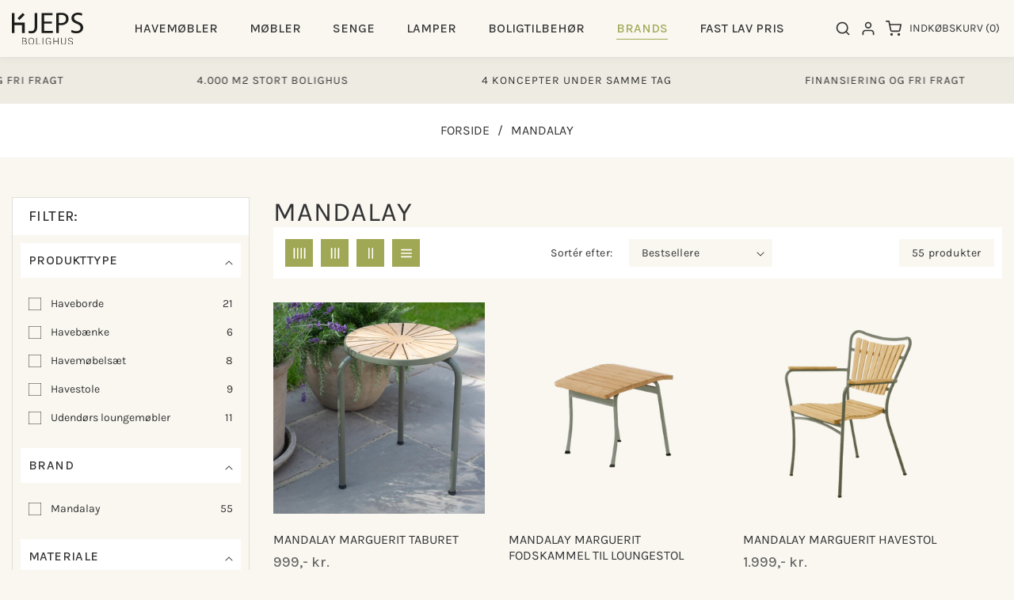

--- FILE ---
content_type: text/html; charset=utf-8
request_url: https://kjeps.dk/collections/mandalay
body_size: 46074
content:
<!doctype html>
<html class="no-js" lang="da">
  <head>
    <meta charset="utf-8">
    <meta http-equiv="X-UA-Compatible" content="IE=edge">
    <meta name="viewport" content="width=device-width,initial-scale=1">
    <meta name="theme-color" content="">
    <link rel="canonical" href="https://kjeps.dk/collections/mandalay">
    <link rel="preconnect" href="https://cdn.shopify.com" crossorigin>
    <meta name="google-site-verification" content="9R9YS9_XscM_-b_ykqVfYGuVwhT5Wy4J3bBwLM1L_zs" />
    <meta name="google-site-verification" content="2n_6TaHzstoCh9iiG_eCtuYd6ie7pScoJ7IWnppJ098" />
    <meta name="facebook-domain-verification" content="grp9t80jzhfy08euh12ot3971dyptz" /><link rel="icon" type="image/png" href="//kjeps.dk/cdn/shop/files/Kjeps_bolighus_svg_logo.svg?crop=center&height=32&v=1706878434&width=32"><link
        rel="stylesheet"
        href="https://fonts.googleapis.com/css?family=Karla:300,300i,400,400i,500,500i,600,600i,700,700i,800,800i&display=swap"
        media="print"
        onload="this.media='all'"
      >

    <title>
      Mandalay
 &ndash; Kjeps.dk</title>

    

    

<meta property="og:site_name" content="Kjeps.dk">
<meta property="og:url" content="https://kjeps.dk/collections/mandalay">
<meta property="og:title" content="Mandalay">
<meta property="og:type" content="website">
<meta property="og:description" content="Kjeps.dk"><meta name="twitter:card" content="summary_large_image">
<meta name="twitter:title" content="Mandalay">
<meta name="twitter:description" content="Kjeps.dk">

<link rel="preload" href="//kjeps.dk/cdn/shop/t/3/assets/base.css?v=173286189676964529191713859701" as="style" onload="this.rel='stylesheet'">
    <link rel="preload" href="//kjeps.dk/cdn/shop/t/3/assets/theme.css?v=97842261555709725041713859880" as="style" onload="this.rel='stylesheet'">
    <link rel="preload" href="//kjeps.dk/cdn/shop/t/3/assets/swiper-bundle.min.css?v=151990049027274922551706876668" as="style" onload="this.rel='stylesheet'">
    <link rel="preload" href="//kjeps.dk/cdn/shop/t/3/assets/responsive.css?v=5228217111925460751706876667" as="style" onload="this.rel='stylesheet'">
    <link rel="preload" href="//kjeps.dk/cdn/shop/t/3/assets/animate.min.css?v=30636256313253750241706876665" as="style" onload="this.rel='stylesheet'">
    <link rel="preload" href="//kjeps.dk/cdn/shop/t/3/assets/component-card.css?v=10099880210136729121766054534" as="style" onload="this.rel='stylesheet'">
    <link rel="preload" href="//kjeps.dk/cdn/shop/t/3/assets/custom.css?v=107839933803788449681726578418" as="style" onload="this.rel='stylesheet'">
  
    <script>
      // Global variable use in theme.js
      window.theme = window.theme || {};
      
        theme.strings = {
        wishlistNoResult: "Du har endnu ikke noget produkt på ønskeseddel. Du vil finde masser af bedste produkter på din butiksside.",
        wishlistIcon: "\u003csvg xmlns=\"http:\/\/www.w3.org\/2000\/svg\" width=\"20\" height=\"20\" viewBox=\"0 0 24 24\" fill=\"none\" stroke=\"currentColor\" stroke-width=\"2\" stroke-linecap=\"round\" stroke-linejoin=\"round\"\u003e\u003cpath d=\"M20.84 4.61a5.5 5.5 0 0 0-7.78 0L12 5.67l-1.06-1.06a5.5 5.5 0 0 0-7.78 7.78l1.06 1.06L12 21.23l7.78-7.78 1.06-1.06a5.5 5.5 0 0 0 0-7.78z\"\/\u003e\u003c\/svg\u003e",
        wishlistIconAdded: "\u003csvg xmlns=\"http:\/\/www.w3.org\/2000\/svg\" width=\"20\" height=\"20\" xmlns:xlink=\"http:\/\/www.w3.org\/1999\/xlink\" version=\"1.1\" id=\"Layer_1\" x=\"0px\" y=\"0px\" viewBox=\"0 0 122.88 107.41\" style=\"enable-background:new 0 0 122.88 107.41\" xml:space=\"preserve\"\u003e\u003cstyle type=\"text\/css\"\u003e.st0{fill-rule:evenodd;clip-rule:evenodd;}\u003c\/style\u003e\u003cg\u003e\u003cpath class=\"st0\" d=\"M60.83,17.19C68.84,8.84,74.45,1.62,86.79,0.21c23.17-2.66,44.48,21.06,32.78,44.41 c-3.33,6.65-10.11,14.56-17.61,22.32c-8.23,8.52-17.34,16.87-23.72,23.2l-17.4,17.26L46.46,93.56C29.16,76.9,0.95,55.93,0.02,29.95 C-0.63,11.75,13.73,0.09,30.25,0.3C45.01,0.5,51.22,7.84,60.83,17.19L60.83,17.19L60.83,17.19z\"\/\u003e\u003c\/g\u003e\u003c\/svg\u003e",
        wishlistText: "",
        wishlistTextAdded: "",
        wishlistRemove: "\u003csvg xmlns=\"http:\/\/www.w3.org\/2000\/svg\" width=\"20\" height=\"20\" viewBox=\"0 0 24 24\" class=\"icon icon-close\" fill=\"none\" stroke=\"currentColor\" stroke-width=\"2\" stroke-linecap=\"round\" stroke-linejoin=\"round\"\u003e\u003cline x1=\"18\" y1=\"6\" x2=\"6\" y2=\"18\"\/\u003e\u003cline x1=\"6\" y1=\"6\" x2=\"18\" y2=\"18\"\/\u003e\u003c\/svg\u003e\n",
        compareNoResult: "Du har ikke noget produkt til sammenligning endnu. Du vil finde masser af bedste produkter på din butiksside.",
        compareIcon: null,
        compareText: "Sammenligne",
        compareRemove: "\u003csvg xmlns=\"http:\/\/www.w3.org\/2000\/svg\" width=\"20\" height=\"20\" viewBox=\"0 0 24 24\" class=\"icon icon-close\" fill=\"none\" stroke=\"currentColor\" stroke-width=\"2\" stroke-linecap=\"round\" stroke-linejoin=\"round\"\u003e\u003cline x1=\"18\" y1=\"6\" x2=\"6\" y2=\"18\"\/\u003e\u003cline x1=\"6\" y1=\"6\" x2=\"18\" y2=\"18\"\/\u003e\u003c\/svg\u003e\n",
        compareNotifyAdded: "Vare tilføjet til sammenligningslisten!",
        compareNotifyRemoved: "Vare fjernet til sammenligningslisten!",
        compareNotifyMaximum: "Max 4 genstande",
        countdownEndText: "Translation missing: da.products.product.countdown_end_time"
        
      };
    </script>
    
    <script src="//kjeps.dk/cdn/shop/t/3/assets/jquery-3.6.0.min.js?v=8324501383853434791706876667"></script>
    <script src="//kjeps.dk/cdn/shop/t/3/assets/plugins.js?v=19793427233472497101706876667" defer="defer"></script>
    <script src="//kjeps.dk/cdn/shop/t/3/assets/constants.js?v=165488195745554878101706876666" defer="defer"></script>
    <script src="//kjeps.dk/cdn/shop/t/3/assets/pubsub.js?v=178039640156621776291706876667" defer="defer"></script>
    <script src="//kjeps.dk/cdn/shop/t/3/assets/global.js?v=32653899599240257221706876667" defer="defer"></script>
    <script src="//kjeps.dk/cdn/shop/t/3/assets/custom.js?v=46483539998531941381706876666" defer="defer"></script>
    <script src="//kjeps.dk/cdn/shop/t/3/assets/swiper-slider.js?v=89997074468313060501706876668" defer="defer"></script>
    <script src="//kjeps.dk/cdn/shopifycloud/storefront/assets/themes_support/api.jquery-7ab1a3a4.js" defer="defer"></script>
    <script src="//kjeps.dk/cdn/shop/t/3/assets/vendor.js?v=17786970820750720981706876668" defer="defer"></script> 
    <script src="//kjeps.dk/cdn/shop/t/3/assets/theme.js?v=146912664911916350981706876668" defer="defer"></script>
    <script src="//kjeps.dk/cdn/shop/t/3/assets/bootstrap.bundle.min.js?v=178806464053651140501706876665" defer="defer"></script>
    <script src="//kjeps.dk/cdn/shop/t/3/assets/wow.min.js?v=149765521133998811681706876668"></script>
    
   

    <script>window.performance && window.performance.mark && window.performance.mark('shopify.content_for_header.start');</script><meta name="facebook-domain-verification" content="grp9t80jzhfy08euh12ot3971dyptz">
<meta id="shopify-digital-wallet" name="shopify-digital-wallet" content="/63112151245/digital_wallets/dialog">
<link rel="alternate" type="application/atom+xml" title="Feed" href="/collections/mandalay.atom" />
<link rel="next" href="/collections/mandalay?page=2">
<link rel="alternate" type="application/json+oembed" href="https://kjeps.dk/collections/mandalay.oembed">
<script async="async" src="/checkouts/internal/preloads.js?locale=da-DK"></script>
<script id="shopify-features" type="application/json">{"accessToken":"a66d6963c1b7f6a4ee071b78acc7ee3b","betas":["rich-media-storefront-analytics"],"domain":"kjeps.dk","predictiveSearch":true,"shopId":63112151245,"locale":"da"}</script>
<script>var Shopify = Shopify || {};
Shopify.shop = "vaaleas-kjeps.myshopify.com";
Shopify.locale = "da";
Shopify.currency = {"active":"DKK","rate":"1.0"};
Shopify.country = "DK";
Shopify.theme = {"name":"Theme","id":155677425869,"schema_name":"queen-theme","schema_version":"2.0.0","theme_store_id":null,"role":"main"};
Shopify.theme.handle = "null";
Shopify.theme.style = {"id":null,"handle":null};
Shopify.cdnHost = "kjeps.dk/cdn";
Shopify.routes = Shopify.routes || {};
Shopify.routes.root = "/";</script>
<script type="module">!function(o){(o.Shopify=o.Shopify||{}).modules=!0}(window);</script>
<script>!function(o){function n(){var o=[];function n(){o.push(Array.prototype.slice.apply(arguments))}return n.q=o,n}var t=o.Shopify=o.Shopify||{};t.loadFeatures=n(),t.autoloadFeatures=n()}(window);</script>
<script id="shop-js-analytics" type="application/json">{"pageType":"collection"}</script>
<script defer="defer" async type="module" src="//kjeps.dk/cdn/shopifycloud/shop-js/modules/v2/client.init-shop-cart-sync_C8w7Thf0.da.esm.js"></script>
<script defer="defer" async type="module" src="//kjeps.dk/cdn/shopifycloud/shop-js/modules/v2/chunk.common_hABmsQwT.esm.js"></script>
<script type="module">
  await import("//kjeps.dk/cdn/shopifycloud/shop-js/modules/v2/client.init-shop-cart-sync_C8w7Thf0.da.esm.js");
await import("//kjeps.dk/cdn/shopifycloud/shop-js/modules/v2/chunk.common_hABmsQwT.esm.js");

  window.Shopify.SignInWithShop?.initShopCartSync?.({"fedCMEnabled":true,"windoidEnabled":true});

</script>
<script id="__st">var __st={"a":63112151245,"offset":3600,"reqid":"c8de646a-3dd1-4a40-9ed0-afce414bcf37-1768606348","pageurl":"kjeps.dk\/collections\/mandalay","u":"9e254ede5dd1","p":"collection","rtyp":"collection","rid":614023594189};</script>
<script>window.ShopifyPaypalV4VisibilityTracking = true;</script>
<script id="captcha-bootstrap">!function(){'use strict';const t='contact',e='account',n='new_comment',o=[[t,t],['blogs',n],['comments',n],[t,'customer']],c=[[e,'customer_login'],[e,'guest_login'],[e,'recover_customer_password'],[e,'create_customer']],r=t=>t.map((([t,e])=>`form[action*='/${t}']:not([data-nocaptcha='true']) input[name='form_type'][value='${e}']`)).join(','),a=t=>()=>t?[...document.querySelectorAll(t)].map((t=>t.form)):[];function s(){const t=[...o],e=r(t);return a(e)}const i='password',u='form_key',d=['recaptcha-v3-token','g-recaptcha-response','h-captcha-response',i],f=()=>{try{return window.sessionStorage}catch{return}},m='__shopify_v',_=t=>t.elements[u];function p(t,e,n=!1){try{const o=window.sessionStorage,c=JSON.parse(o.getItem(e)),{data:r}=function(t){const{data:e,action:n}=t;return t[m]||n?{data:e,action:n}:{data:t,action:n}}(c);for(const[e,n]of Object.entries(r))t.elements[e]&&(t.elements[e].value=n);n&&o.removeItem(e)}catch(o){console.error('form repopulation failed',{error:o})}}const l='form_type',E='cptcha';function T(t){t.dataset[E]=!0}const w=window,h=w.document,L='Shopify',v='ce_forms',y='captcha';let A=!1;((t,e)=>{const n=(g='f06e6c50-85a8-45c8-87d0-21a2b65856fe',I='https://cdn.shopify.com/shopifycloud/storefront-forms-hcaptcha/ce_storefront_forms_captcha_hcaptcha.v1.5.2.iife.js',D={infoText:'Beskyttet af hCaptcha',privacyText:'Beskyttelse af persondata',termsText:'Vilkår'},(t,e,n)=>{const o=w[L][v],c=o.bindForm;if(c)return c(t,g,e,D).then(n);var r;o.q.push([[t,g,e,D],n]),r=I,A||(h.body.append(Object.assign(h.createElement('script'),{id:'captcha-provider',async:!0,src:r})),A=!0)});var g,I,D;w[L]=w[L]||{},w[L][v]=w[L][v]||{},w[L][v].q=[],w[L][y]=w[L][y]||{},w[L][y].protect=function(t,e){n(t,void 0,e),T(t)},Object.freeze(w[L][y]),function(t,e,n,w,h,L){const[v,y,A,g]=function(t,e,n){const i=e?o:[],u=t?c:[],d=[...i,...u],f=r(d),m=r(i),_=r(d.filter((([t,e])=>n.includes(e))));return[a(f),a(m),a(_),s()]}(w,h,L),I=t=>{const e=t.target;return e instanceof HTMLFormElement?e:e&&e.form},D=t=>v().includes(t);t.addEventListener('submit',(t=>{const e=I(t);if(!e)return;const n=D(e)&&!e.dataset.hcaptchaBound&&!e.dataset.recaptchaBound,o=_(e),c=g().includes(e)&&(!o||!o.value);(n||c)&&t.preventDefault(),c&&!n&&(function(t){try{if(!f())return;!function(t){const e=f();if(!e)return;const n=_(t);if(!n)return;const o=n.value;o&&e.removeItem(o)}(t);const e=Array.from(Array(32),(()=>Math.random().toString(36)[2])).join('');!function(t,e){_(t)||t.append(Object.assign(document.createElement('input'),{type:'hidden',name:u})),t.elements[u].value=e}(t,e),function(t,e){const n=f();if(!n)return;const o=[...t.querySelectorAll(`input[type='${i}']`)].map((({name:t})=>t)),c=[...d,...o],r={};for(const[a,s]of new FormData(t).entries())c.includes(a)||(r[a]=s);n.setItem(e,JSON.stringify({[m]:1,action:t.action,data:r}))}(t,e)}catch(e){console.error('failed to persist form',e)}}(e),e.submit())}));const S=(t,e)=>{t&&!t.dataset[E]&&(n(t,e.some((e=>e===t))),T(t))};for(const o of['focusin','change'])t.addEventListener(o,(t=>{const e=I(t);D(e)&&S(e,y())}));const B=e.get('form_key'),M=e.get(l),P=B&&M;t.addEventListener('DOMContentLoaded',(()=>{const t=y();if(P)for(const e of t)e.elements[l].value===M&&p(e,B);[...new Set([...A(),...v().filter((t=>'true'===t.dataset.shopifyCaptcha))])].forEach((e=>S(e,t)))}))}(h,new URLSearchParams(w.location.search),n,t,e,['guest_login'])})(!0,!0)}();</script>
<script integrity="sha256-4kQ18oKyAcykRKYeNunJcIwy7WH5gtpwJnB7kiuLZ1E=" data-source-attribution="shopify.loadfeatures" defer="defer" src="//kjeps.dk/cdn/shopifycloud/storefront/assets/storefront/load_feature-a0a9edcb.js" crossorigin="anonymous"></script>
<script data-source-attribution="shopify.dynamic_checkout.dynamic.init">var Shopify=Shopify||{};Shopify.PaymentButton=Shopify.PaymentButton||{isStorefrontPortableWallets:!0,init:function(){window.Shopify.PaymentButton.init=function(){};var t=document.createElement("script");t.src="https://kjeps.dk/cdn/shopifycloud/portable-wallets/latest/portable-wallets.da.js",t.type="module",document.head.appendChild(t)}};
</script>
<script data-source-attribution="shopify.dynamic_checkout.buyer_consent">
  function portableWalletsHideBuyerConsent(e){var t=document.getElementById("shopify-buyer-consent"),n=document.getElementById("shopify-subscription-policy-button");t&&n&&(t.classList.add("hidden"),t.setAttribute("aria-hidden","true"),n.removeEventListener("click",e))}function portableWalletsShowBuyerConsent(e){var t=document.getElementById("shopify-buyer-consent"),n=document.getElementById("shopify-subscription-policy-button");t&&n&&(t.classList.remove("hidden"),t.removeAttribute("aria-hidden"),n.addEventListener("click",e))}window.Shopify?.PaymentButton&&(window.Shopify.PaymentButton.hideBuyerConsent=portableWalletsHideBuyerConsent,window.Shopify.PaymentButton.showBuyerConsent=portableWalletsShowBuyerConsent);
</script>
<script data-source-attribution="shopify.dynamic_checkout.cart.bootstrap">document.addEventListener("DOMContentLoaded",(function(){function t(){return document.querySelector("shopify-accelerated-checkout-cart, shopify-accelerated-checkout")}if(t())Shopify.PaymentButton.init();else{new MutationObserver((function(e,n){t()&&(Shopify.PaymentButton.init(),n.disconnect())})).observe(document.body,{childList:!0,subtree:!0})}}));
</script>
<script id='scb4127' type='text/javascript' async='' src='https://kjeps.dk/cdn/shopifycloud/privacy-banner/storefront-banner.js'></script><script id="sections-script" data-sections="header,footer" defer="defer" src="//kjeps.dk/cdn/shop/t/3/compiled_assets/scripts.js?v=26315"></script>
<script>window.performance && window.performance.mark && window.performance.mark('shopify.content_for_header.end');</script>


    <style data-shopify>
      @font-face {
  font-family: Karla;
  font-weight: 400;
  font-style: normal;
  font-display: swap;
  src: url("//kjeps.dk/cdn/fonts/karla/karla_n4.40497e07df527e6a50e58fb17ef1950c72f3e32c.woff2") format("woff2"),
       url("//kjeps.dk/cdn/fonts/karla/karla_n4.e9f6f9de321061073c6bfe03c28976ba8ce6ee18.woff") format("woff");
}

      @font-face {
  font-family: Karla;
  font-weight: 700;
  font-style: normal;
  font-display: swap;
  src: url("//kjeps.dk/cdn/fonts/karla/karla_n7.4358a847d4875593d69cfc3f8cc0b44c17b3ed03.woff2") format("woff2"),
       url("//kjeps.dk/cdn/fonts/karla/karla_n7.96e322f6d76ce794f25fa29e55d6997c3fb656b6.woff") format("woff");
}

      @font-face {
  font-family: Karla;
  font-weight: 400;
  font-style: italic;
  font-display: swap;
  src: url("//kjeps.dk/cdn/fonts/karla/karla_i4.2086039c16bcc3a78a72a2f7b471e3c4a7f873a6.woff2") format("woff2"),
       url("//kjeps.dk/cdn/fonts/karla/karla_i4.7b9f59841a5960c16fa2a897a0716c8ebb183221.woff") format("woff");
}

      @font-face {
  font-family: Karla;
  font-weight: 700;
  font-style: italic;
  font-display: swap;
  src: url("//kjeps.dk/cdn/fonts/karla/karla_i7.fe031cd65d6e02906286add4f6dda06afc2615f0.woff2") format("woff2"),
       url("//kjeps.dk/cdn/fonts/karla/karla_i7.816d4949fa7f7d79314595d7003eda5b44e959e3.woff") format("woff");
}

      @font-face {
  font-family: Karla;
  font-weight: 400;
  font-style: normal;
  font-display: swap;
  src: url("//kjeps.dk/cdn/fonts/karla/karla_n4.40497e07df527e6a50e58fb17ef1950c72f3e32c.woff2") format("woff2"),
       url("//kjeps.dk/cdn/fonts/karla/karla_n4.e9f6f9de321061073c6bfe03c28976ba8ce6ee18.woff") format("woff");
}


      :root {
         --font-body-family: Karla;
        --font-body-style: normal;
        --font-body-weight: 400;
        --font-body-weight-bold: 700;

       --font-heading-family: Karla;
        --font-heading-style: normal;
        --font-heading-weight: 400;

        --font-body-scale: 1.0;
        --font-heading-scale: 1.0;

        --color-base-text: 51, 51, 51;
        --color-shadow: 51, 51, 51;
        --color-base-background-1: 246, 244, 240;
        --color-base-background-2: 246, 244, 240;
        --color-base-solid-button-labels: 246, 244, 240;
        --color-base-outline-button-labels: 51, 51, 51;
        --color-base-accent-1: 51, 51, 51;
        --color-base-accent-2: 243, 217, 0;
        --payment-terms-background-color: #f6f4f0;

        --gradient-base-background-1: #f6f4f0;
        --gradient-base-background-2: #f6f4f0;
        --gradient-base-accent-1: #333333;
        --gradient-base-accent-2: #f3d900;

        --media-padding: px;
        --media-border-opacity: 0.05;
        --media-border-width: 0px;
        --media-radius: 0px;
        --media-shadow-opacity: 0.0;
        --media-shadow-horizontal-offset: 0px;
        --media-shadow-vertical-offset: 0px;
        --media-shadow-blur-radius: 0px;
        --media-shadow-visible: 0;

        --page-width: 180rem;
        --page-width-margin: 0rem;

        --product-card-image-padding: 0.0rem;
        --product-card-corner-radius: 0.0rem;
        --product-card-border-width: 0.0rem;
        --product-card-border-opacity: 0.0;
        --product-card-shadow-opacity: 0.1;
        --product-card-shadow-visible: 1;
        --product-card-shadow-horizontal-offset: 0.0rem;
        --product-card-shadow-vertical-offset: 0.0rem;
        --product-card-shadow-blur-radius: 0.0rem;
        --collection-card-image-padding: 0.0rem;
        --collection-card-corner-radius: 0.0rem;
        --collection-card-border-width: 0.0rem;
        --collection-card-border-opacity: 0.0;
        --collection-card-shadow-opacity: 0.1;
        --collection-card-shadow-visible: 1;
        --collection-card-shadow-horizontal-offset: 0.0rem;
        --collection-card-shadow-vertical-offset: 0.0rem;
        --collection-card-shadow-blur-radius: 0.0rem;
        --blog-card-image-padding: 0.0rem;
        --blog-card-corner-radius: 0.0rem;
        --blog-card-text-alignment: left;
        --blog-card-border-width: 0.0rem;
        --blog-card-border-opacity: 0.0;
        --blog-card-shadow-opacity: 0.1;
        --blog-card-shadow-visible: 1;
        --blog-card-shadow-horizontal-offset: 0.0rem;
        --blog-card-shadow-vertical-offset: 0.0rem;
        --blog-card-shadow-blur-radius: 0.0rem;
        --badge-corner-radius: 4.0rem;
        --popup-border-width: 1px;
        --popup-border-opacity: 0.1;
        --popup-corner-radius: 0px;
        --popup-shadow-opacity: 0.0;
        --popup-shadow-horizontal-offset: 0px;
        --popup-shadow-vertical-offset: 0px;
        --popup-shadow-blur-radius: 0px;
        --drawer-border-width: 1px;
        --drawer-border-opacity: 0.1;
        --drawer-shadow-opacity: 0.0;
        --drawer-shadow-horizontal-offset: 0px;
        --drawer-shadow-vertical-offset: 0px;
        --drawer-shadow-blur-radius: 0px;
        --spacing-sections-desktop: 0px;
        --spacing-sections-mobile: 0px;
        --grid-desktop-vertical-spacing: 30px;
        --grid-desktop-horizontal-spacing: 30px;
        --grid-mobile-vertical-spacing: 15px;
        --grid-mobile-horizontal-spacing: 15px;
        --text-boxes-border-opacity: 0.0;
        --text-boxes-border-width: 0px;
        --text-boxes-radius: 0px;
        --text-boxes-shadow-opacity: 0.0;
        --text-boxes-shadow-visible: 0;
        --text-boxes-shadow-horizontal-offset: 0px;
        --text-boxes-shadow-vertical-offset: 0px;
        --text-boxes-shadow-blur-radius: 0px;
        --buttons-radius: 0px;
        --buttons-radius-outset: 0px;
        --buttons-border-width: 1px;
        --buttons-border-opacity: 1.0;
        --buttons-shadow-opacity: 0.0;
        --buttons-shadow-visible: 0;
        --buttons-shadow-horizontal-offset: 0px;
        --buttons-shadow-vertical-offset: 0px;
        --buttons-shadow-blur-radius: 0px;
        --buttons-border-offset: 0px;
        --inputs-radius: 0px;
        --inputs-border-width: 1px;
        --inputs-border-opacity: 0.55;
        --inputs-shadow-opacity: 0.0;
        --inputs-shadow-horizontal-offset: 0px;
        --inputs-margin-offset: 0px;
        --inputs-shadow-vertical-offset: 0px;
        --inputs-shadow-blur-radius: 0px;
        --inputs-radius-outset: 0px;
        --text_style: uppercase;
      }

      *,
      *::before,
      *::after {
        box-sizing: border-box;
      }

      html {
        box-sizing: border-box;
        font-size: calc(var(--font-body-scale) * 62.5%);
        height: 100%;
      }

      body {
        display: grid;
        grid-template-rows: auto auto 1fr auto;
        grid-template-columns: 100%;
        min-height: 100%;
        margin: 0;
        font-size: 1.5rem;
        line-height: calc(1 + 0.8 / var(--font-body-scale));
        font-family: var(--font-body-family);
        font-style: var(--font-body-style);
        font-weight: var(--font-body-weight);
        background-color: #f9f7f0;
      }
       .spinnerr {
        border-color: #a0a855;
        border: 3px solid #a0a855;
        border-top: 5px solid #fff;
      } 
      #back-to-top-button{
        background:#333333;
        color:#FFFFFF;
      }
      #back-to-top-button:hover,#back-to-top-button:active{
        background:#a0a855; 
        color:#FFFFFF; 
      }
      ::-webkit-scrollbar-track {
        background: #ffffff;
      }
      ::-webkit-scrollbar-thumb {
        background: #a0a855;
      }
      .gradient {
         background-color: #f9f7f0;
      }
      @media screen and (min-width: 750px) {
        body {
          font-size: 1.6rem;
        }
      }
    </style>
<link rel="preload" as="font" href="//kjeps.dk/cdn/fonts/karla/karla_n4.40497e07df527e6a50e58fb17ef1950c72f3e32c.woff2" type="font/woff2" crossorigin><link rel="preload" as="font" href="//kjeps.dk/cdn/fonts/karla/karla_n4.40497e07df527e6a50e58fb17ef1950c72f3e32c.woff2" type="font/woff2" crossorigin><link rel="stylesheet" href="//kjeps.dk/cdn/shop/t/3/assets/component-predictive-search.css?v=58038324010849083911706876665" media="print" onload="this.media='all'"><script>document.documentElement.className = document.documentElement.className.replace('no-js', 'js');
    if (Shopify.designMode) {
      document.documentElement.classList.add('shopify-design-mode');
    }
    </script>
    <script>
(function(d,l){var f=d.getElementsByTagName('script')[0],s=d.createElement('script');s.async=true;s.src='https://sparxpres.dk/app/webintegration/static/module-loader.js';s.onload=function(){sparxpresClientLoader(l);};f.parentNode.insertBefore(s,f);})(document,'182ffba4-fcb9-4f6d-a706-1164ddda6fb1');
</script>
  

<!-- BEGIN app block: shopify://apps/rt-terms-and-conditions-box/blocks/app-embed/17661ca5-aeea-41b9-8091-d8f7233e8b22 --><script type='text/javascript'>
  window.roarJs = window.roarJs || {};
      roarJs.LegalConfig = {
          metafields: {
          shop: "vaaleas-kjeps.myshopify.com",
          settings: {"enabled":"1","param":{"message":"Jeg har læst og accepteret {link}","error_message":"Læs og accepter venligst vores handelsbetingelser!","error_display":"dialog","greeting":{"enabled":"0","message":"Please agree to the T\u0026C before purchasing!","delay":"1"},"link_order":["link"],"links":{"link":{"label":"Handelsbetingelser","target":"_blank","url":"https:\/\/vaaleas-kjeps.myshopify.com\/policies\/terms-of-service","policy":"terms-of-service"}},"force_enabled":"0","optional":"0","optional_message_enabled":"0","optional_message_value":"Thank you! The page will be moved to the checkout page.","optional_checkbox_hidden":"0","time_enabled":"1","time_label":"Agreed to the Terms and Conditions on","checkbox":"1"},"popup":{"title":"Terms and Conditions","width":"600","button":"Process to Checkout","icon_color":"#197bbd"},"style":{"checkbox":{"size":"20","color":"#0075ff"},"message":{"font":"inherit","size":"14","customized":{"enabled":"1","color":"#212b36","accent":"#0075ff","error":"#de3618"},"align":"inherit","padding":{"top":"0","right":"0","bottom":"0","left":"0"}}},"only1":"true","installer":[]},
          moneyFormat: "{{amount_no_decimals_with_comma_separator}},- kr."
      }
  }
</script>
<script src='https://cdn.shopify.com/extensions/019a2c75-764c-7925-b253-e24466484d41/legal-7/assets/legal.js' defer></script>


<!-- END app block --><!-- BEGIN app block: shopify://apps/klaviyo-email-marketing-sms/blocks/klaviyo-onsite-embed/2632fe16-c075-4321-a88b-50b567f42507 -->












  <script async src="https://static.klaviyo.com/onsite/js/VRfvNn/klaviyo.js?company_id=VRfvNn"></script>
  <script>!function(){if(!window.klaviyo){window._klOnsite=window._klOnsite||[];try{window.klaviyo=new Proxy({},{get:function(n,i){return"push"===i?function(){var n;(n=window._klOnsite).push.apply(n,arguments)}:function(){for(var n=arguments.length,o=new Array(n),w=0;w<n;w++)o[w]=arguments[w];var t="function"==typeof o[o.length-1]?o.pop():void 0,e=new Promise((function(n){window._klOnsite.push([i].concat(o,[function(i){t&&t(i),n(i)}]))}));return e}}})}catch(n){window.klaviyo=window.klaviyo||[],window.klaviyo.push=function(){var n;(n=window._klOnsite).push.apply(n,arguments)}}}}();</script>

  




  <script>
    window.klaviyoReviewsProductDesignMode = false
  </script>







<!-- END app block --><!-- BEGIN app block: shopify://apps/pagefly-page-builder/blocks/app-embed/83e179f7-59a0-4589-8c66-c0dddf959200 -->

<!-- BEGIN app snippet: pagefly-cro-ab-testing-main -->







<script>
  ;(function () {
    const url = new URL(window.location)
    const viewParam = url.searchParams.get('view')
    if (viewParam && viewParam.includes('variant-pf-')) {
      url.searchParams.set('pf_v', viewParam)
      url.searchParams.delete('view')
      window.history.replaceState({}, '', url)
    }
  })()
</script>



<script type='module'>
  
  window.PAGEFLY_CRO = window.PAGEFLY_CRO || {}

  window.PAGEFLY_CRO['data_debug'] = {
    original_template_suffix: "all_collections",
    allow_ab_test: false,
    ab_test_start_time: 0,
    ab_test_end_time: 0,
    today_date_time: 1768606349000,
  }
  window.PAGEFLY_CRO['GA4'] = { enabled: false}
</script>

<!-- END app snippet -->








  <script src='https://cdn.shopify.com/extensions/019bb4f9-aed6-78a3-be91-e9d44663e6bf/pagefly-page-builder-215/assets/pagefly-helper.js' defer='defer'></script>

  <script src='https://cdn.shopify.com/extensions/019bb4f9-aed6-78a3-be91-e9d44663e6bf/pagefly-page-builder-215/assets/pagefly-general-helper.js' defer='defer'></script>

  <script src='https://cdn.shopify.com/extensions/019bb4f9-aed6-78a3-be91-e9d44663e6bf/pagefly-page-builder-215/assets/pagefly-snap-slider.js' defer='defer'></script>

  <script src='https://cdn.shopify.com/extensions/019bb4f9-aed6-78a3-be91-e9d44663e6bf/pagefly-page-builder-215/assets/pagefly-slideshow-v3.js' defer='defer'></script>

  <script src='https://cdn.shopify.com/extensions/019bb4f9-aed6-78a3-be91-e9d44663e6bf/pagefly-page-builder-215/assets/pagefly-slideshow-v4.js' defer='defer'></script>

  <script src='https://cdn.shopify.com/extensions/019bb4f9-aed6-78a3-be91-e9d44663e6bf/pagefly-page-builder-215/assets/pagefly-glider.js' defer='defer'></script>

  <script src='https://cdn.shopify.com/extensions/019bb4f9-aed6-78a3-be91-e9d44663e6bf/pagefly-page-builder-215/assets/pagefly-slideshow-v1-v2.js' defer='defer'></script>

  <script src='https://cdn.shopify.com/extensions/019bb4f9-aed6-78a3-be91-e9d44663e6bf/pagefly-page-builder-215/assets/pagefly-product-media.js' defer='defer'></script>

  <script src='https://cdn.shopify.com/extensions/019bb4f9-aed6-78a3-be91-e9d44663e6bf/pagefly-page-builder-215/assets/pagefly-product.js' defer='defer'></script>


<script id='pagefly-helper-data' type='application/json'>
  {
    "page_optimization": {
      "assets_prefetching": false
    },
    "elements_asset_mapper": {
      "Accordion": "https://cdn.shopify.com/extensions/019bb4f9-aed6-78a3-be91-e9d44663e6bf/pagefly-page-builder-215/assets/pagefly-accordion.js",
      "Accordion3": "https://cdn.shopify.com/extensions/019bb4f9-aed6-78a3-be91-e9d44663e6bf/pagefly-page-builder-215/assets/pagefly-accordion3.js",
      "CountDown": "https://cdn.shopify.com/extensions/019bb4f9-aed6-78a3-be91-e9d44663e6bf/pagefly-page-builder-215/assets/pagefly-countdown.js",
      "GMap1": "https://cdn.shopify.com/extensions/019bb4f9-aed6-78a3-be91-e9d44663e6bf/pagefly-page-builder-215/assets/pagefly-gmap.js",
      "GMap2": "https://cdn.shopify.com/extensions/019bb4f9-aed6-78a3-be91-e9d44663e6bf/pagefly-page-builder-215/assets/pagefly-gmap.js",
      "GMapBasicV2": "https://cdn.shopify.com/extensions/019bb4f9-aed6-78a3-be91-e9d44663e6bf/pagefly-page-builder-215/assets/pagefly-gmap.js",
      "GMapAdvancedV2": "https://cdn.shopify.com/extensions/019bb4f9-aed6-78a3-be91-e9d44663e6bf/pagefly-page-builder-215/assets/pagefly-gmap.js",
      "HTML.Video": "https://cdn.shopify.com/extensions/019bb4f9-aed6-78a3-be91-e9d44663e6bf/pagefly-page-builder-215/assets/pagefly-htmlvideo.js",
      "HTML.Video2": "https://cdn.shopify.com/extensions/019bb4f9-aed6-78a3-be91-e9d44663e6bf/pagefly-page-builder-215/assets/pagefly-htmlvideo2.js",
      "HTML.Video3": "https://cdn.shopify.com/extensions/019bb4f9-aed6-78a3-be91-e9d44663e6bf/pagefly-page-builder-215/assets/pagefly-htmlvideo2.js",
      "BackgroundVideo": "https://cdn.shopify.com/extensions/019bb4f9-aed6-78a3-be91-e9d44663e6bf/pagefly-page-builder-215/assets/pagefly-htmlvideo2.js",
      "Instagram": "https://cdn.shopify.com/extensions/019bb4f9-aed6-78a3-be91-e9d44663e6bf/pagefly-page-builder-215/assets/pagefly-instagram.js",
      "Instagram2": "https://cdn.shopify.com/extensions/019bb4f9-aed6-78a3-be91-e9d44663e6bf/pagefly-page-builder-215/assets/pagefly-instagram.js",
      "Insta3": "https://cdn.shopify.com/extensions/019bb4f9-aed6-78a3-be91-e9d44663e6bf/pagefly-page-builder-215/assets/pagefly-instagram3.js",
      "Tabs": "https://cdn.shopify.com/extensions/019bb4f9-aed6-78a3-be91-e9d44663e6bf/pagefly-page-builder-215/assets/pagefly-tab.js",
      "Tabs3": "https://cdn.shopify.com/extensions/019bb4f9-aed6-78a3-be91-e9d44663e6bf/pagefly-page-builder-215/assets/pagefly-tab3.js",
      "ProductBox": "https://cdn.shopify.com/extensions/019bb4f9-aed6-78a3-be91-e9d44663e6bf/pagefly-page-builder-215/assets/pagefly-cart.js",
      "FBPageBox2": "https://cdn.shopify.com/extensions/019bb4f9-aed6-78a3-be91-e9d44663e6bf/pagefly-page-builder-215/assets/pagefly-facebook.js",
      "FBLikeButton2": "https://cdn.shopify.com/extensions/019bb4f9-aed6-78a3-be91-e9d44663e6bf/pagefly-page-builder-215/assets/pagefly-facebook.js",
      "TwitterFeed2": "https://cdn.shopify.com/extensions/019bb4f9-aed6-78a3-be91-e9d44663e6bf/pagefly-page-builder-215/assets/pagefly-twitter.js",
      "Paragraph4": "https://cdn.shopify.com/extensions/019bb4f9-aed6-78a3-be91-e9d44663e6bf/pagefly-page-builder-215/assets/pagefly-paragraph4.js",

      "AliReviews": "https://cdn.shopify.com/extensions/019bb4f9-aed6-78a3-be91-e9d44663e6bf/pagefly-page-builder-215/assets/pagefly-3rd-elements.js",
      "BackInStock": "https://cdn.shopify.com/extensions/019bb4f9-aed6-78a3-be91-e9d44663e6bf/pagefly-page-builder-215/assets/pagefly-3rd-elements.js",
      "GloboBackInStock": "https://cdn.shopify.com/extensions/019bb4f9-aed6-78a3-be91-e9d44663e6bf/pagefly-page-builder-215/assets/pagefly-3rd-elements.js",
      "GrowaveWishlist": "https://cdn.shopify.com/extensions/019bb4f9-aed6-78a3-be91-e9d44663e6bf/pagefly-page-builder-215/assets/pagefly-3rd-elements.js",
      "InfiniteOptionsShopPad": "https://cdn.shopify.com/extensions/019bb4f9-aed6-78a3-be91-e9d44663e6bf/pagefly-page-builder-215/assets/pagefly-3rd-elements.js",
      "InkybayProductPersonalizer": "https://cdn.shopify.com/extensions/019bb4f9-aed6-78a3-be91-e9d44663e6bf/pagefly-page-builder-215/assets/pagefly-3rd-elements.js",
      "LimeSpot": "https://cdn.shopify.com/extensions/019bb4f9-aed6-78a3-be91-e9d44663e6bf/pagefly-page-builder-215/assets/pagefly-3rd-elements.js",
      "Loox": "https://cdn.shopify.com/extensions/019bb4f9-aed6-78a3-be91-e9d44663e6bf/pagefly-page-builder-215/assets/pagefly-3rd-elements.js",
      "Opinew": "https://cdn.shopify.com/extensions/019bb4f9-aed6-78a3-be91-e9d44663e6bf/pagefly-page-builder-215/assets/pagefly-3rd-elements.js",
      "Powr": "https://cdn.shopify.com/extensions/019bb4f9-aed6-78a3-be91-e9d44663e6bf/pagefly-page-builder-215/assets/pagefly-3rd-elements.js",
      "ProductReviews": "https://cdn.shopify.com/extensions/019bb4f9-aed6-78a3-be91-e9d44663e6bf/pagefly-page-builder-215/assets/pagefly-3rd-elements.js",
      "PushOwl": "https://cdn.shopify.com/extensions/019bb4f9-aed6-78a3-be91-e9d44663e6bf/pagefly-page-builder-215/assets/pagefly-3rd-elements.js",
      "ReCharge": "https://cdn.shopify.com/extensions/019bb4f9-aed6-78a3-be91-e9d44663e6bf/pagefly-page-builder-215/assets/pagefly-3rd-elements.js",
      "Rivyo": "https://cdn.shopify.com/extensions/019bb4f9-aed6-78a3-be91-e9d44663e6bf/pagefly-page-builder-215/assets/pagefly-3rd-elements.js",
      "TrackingMore": "https://cdn.shopify.com/extensions/019bb4f9-aed6-78a3-be91-e9d44663e6bf/pagefly-page-builder-215/assets/pagefly-3rd-elements.js",
      "Vitals": "https://cdn.shopify.com/extensions/019bb4f9-aed6-78a3-be91-e9d44663e6bf/pagefly-page-builder-215/assets/pagefly-3rd-elements.js",
      "Wiser": "https://cdn.shopify.com/extensions/019bb4f9-aed6-78a3-be91-e9d44663e6bf/pagefly-page-builder-215/assets/pagefly-3rd-elements.js"
    },
    "custom_elements_mapper": {
      "pf-click-action-element": "https://cdn.shopify.com/extensions/019bb4f9-aed6-78a3-be91-e9d44663e6bf/pagefly-page-builder-215/assets/pagefly-click-action-element.js",
      "pf-dialog-element": "https://cdn.shopify.com/extensions/019bb4f9-aed6-78a3-be91-e9d44663e6bf/pagefly-page-builder-215/assets/pagefly-dialog-element.js"
    }
  }
</script>


<!-- END app block --><link href="https://cdn.shopify.com/extensions/019a2c75-764c-7925-b253-e24466484d41/legal-7/assets/legal.css" rel="stylesheet" type="text/css" media="all">
<script src="https://cdn.shopify.com/extensions/019b09dd-709f-7233-8c82-cc4081277048/klaviyo-email-marketing-44/assets/app.js" type="text/javascript" defer="defer"></script>
<link href="https://cdn.shopify.com/extensions/019b09dd-709f-7233-8c82-cc4081277048/klaviyo-email-marketing-44/assets/app.css" rel="stylesheet" type="text/css" media="all">
<link href="https://monorail-edge.shopifysvc.com" rel="dns-prefetch">
<script>(function(){if ("sendBeacon" in navigator && "performance" in window) {try {var session_token_from_headers = performance.getEntriesByType('navigation')[0].serverTiming.find(x => x.name == '_s').description;} catch {var session_token_from_headers = undefined;}var session_cookie_matches = document.cookie.match(/_shopify_s=([^;]*)/);var session_token_from_cookie = session_cookie_matches && session_cookie_matches.length === 2 ? session_cookie_matches[1] : "";var session_token = session_token_from_headers || session_token_from_cookie || "";function handle_abandonment_event(e) {var entries = performance.getEntries().filter(function(entry) {return /monorail-edge.shopifysvc.com/.test(entry.name);});if (!window.abandonment_tracked && entries.length === 0) {window.abandonment_tracked = true;var currentMs = Date.now();var navigation_start = performance.timing.navigationStart;var payload = {shop_id: 63112151245,url: window.location.href,navigation_start,duration: currentMs - navigation_start,session_token,page_type: "collection"};window.navigator.sendBeacon("https://monorail-edge.shopifysvc.com/v1/produce", JSON.stringify({schema_id: "online_store_buyer_site_abandonment/1.1",payload: payload,metadata: {event_created_at_ms: currentMs,event_sent_at_ms: currentMs}}));}}window.addEventListener('pagehide', handle_abandonment_event);}}());</script>
<script id="web-pixels-manager-setup">(function e(e,d,r,n,o){if(void 0===o&&(o={}),!Boolean(null===(a=null===(i=window.Shopify)||void 0===i?void 0:i.analytics)||void 0===a?void 0:a.replayQueue)){var i,a;window.Shopify=window.Shopify||{};var t=window.Shopify;t.analytics=t.analytics||{};var s=t.analytics;s.replayQueue=[],s.publish=function(e,d,r){return s.replayQueue.push([e,d,r]),!0};try{self.performance.mark("wpm:start")}catch(e){}var l=function(){var e={modern:/Edge?\/(1{2}[4-9]|1[2-9]\d|[2-9]\d{2}|\d{4,})\.\d+(\.\d+|)|Firefox\/(1{2}[4-9]|1[2-9]\d|[2-9]\d{2}|\d{4,})\.\d+(\.\d+|)|Chrom(ium|e)\/(9{2}|\d{3,})\.\d+(\.\d+|)|(Maci|X1{2}).+ Version\/(15\.\d+|(1[6-9]|[2-9]\d|\d{3,})\.\d+)([,.]\d+|)( \(\w+\)|)( Mobile\/\w+|) Safari\/|Chrome.+OPR\/(9{2}|\d{3,})\.\d+\.\d+|(CPU[ +]OS|iPhone[ +]OS|CPU[ +]iPhone|CPU IPhone OS|CPU iPad OS)[ +]+(15[._]\d+|(1[6-9]|[2-9]\d|\d{3,})[._]\d+)([._]\d+|)|Android:?[ /-](13[3-9]|1[4-9]\d|[2-9]\d{2}|\d{4,})(\.\d+|)(\.\d+|)|Android.+Firefox\/(13[5-9]|1[4-9]\d|[2-9]\d{2}|\d{4,})\.\d+(\.\d+|)|Android.+Chrom(ium|e)\/(13[3-9]|1[4-9]\d|[2-9]\d{2}|\d{4,})\.\d+(\.\d+|)|SamsungBrowser\/([2-9]\d|\d{3,})\.\d+/,legacy:/Edge?\/(1[6-9]|[2-9]\d|\d{3,})\.\d+(\.\d+|)|Firefox\/(5[4-9]|[6-9]\d|\d{3,})\.\d+(\.\d+|)|Chrom(ium|e)\/(5[1-9]|[6-9]\d|\d{3,})\.\d+(\.\d+|)([\d.]+$|.*Safari\/(?![\d.]+ Edge\/[\d.]+$))|(Maci|X1{2}).+ Version\/(10\.\d+|(1[1-9]|[2-9]\d|\d{3,})\.\d+)([,.]\d+|)( \(\w+\)|)( Mobile\/\w+|) Safari\/|Chrome.+OPR\/(3[89]|[4-9]\d|\d{3,})\.\d+\.\d+|(CPU[ +]OS|iPhone[ +]OS|CPU[ +]iPhone|CPU IPhone OS|CPU iPad OS)[ +]+(10[._]\d+|(1[1-9]|[2-9]\d|\d{3,})[._]\d+)([._]\d+|)|Android:?[ /-](13[3-9]|1[4-9]\d|[2-9]\d{2}|\d{4,})(\.\d+|)(\.\d+|)|Mobile Safari.+OPR\/([89]\d|\d{3,})\.\d+\.\d+|Android.+Firefox\/(13[5-9]|1[4-9]\d|[2-9]\d{2}|\d{4,})\.\d+(\.\d+|)|Android.+Chrom(ium|e)\/(13[3-9]|1[4-9]\d|[2-9]\d{2}|\d{4,})\.\d+(\.\d+|)|Android.+(UC? ?Browser|UCWEB|U3)[ /]?(15\.([5-9]|\d{2,})|(1[6-9]|[2-9]\d|\d{3,})\.\d+)\.\d+|SamsungBrowser\/(5\.\d+|([6-9]|\d{2,})\.\d+)|Android.+MQ{2}Browser\/(14(\.(9|\d{2,})|)|(1[5-9]|[2-9]\d|\d{3,})(\.\d+|))(\.\d+|)|K[Aa][Ii]OS\/(3\.\d+|([4-9]|\d{2,})\.\d+)(\.\d+|)/},d=e.modern,r=e.legacy,n=navigator.userAgent;return n.match(d)?"modern":n.match(r)?"legacy":"unknown"}(),u="modern"===l?"modern":"legacy",c=(null!=n?n:{modern:"",legacy:""})[u],f=function(e){return[e.baseUrl,"/wpm","/b",e.hashVersion,"modern"===e.buildTarget?"m":"l",".js"].join("")}({baseUrl:d,hashVersion:r,buildTarget:u}),m=function(e){var d=e.version,r=e.bundleTarget,n=e.surface,o=e.pageUrl,i=e.monorailEndpoint;return{emit:function(e){var a=e.status,t=e.errorMsg,s=(new Date).getTime(),l=JSON.stringify({metadata:{event_sent_at_ms:s},events:[{schema_id:"web_pixels_manager_load/3.1",payload:{version:d,bundle_target:r,page_url:o,status:a,surface:n,error_msg:t},metadata:{event_created_at_ms:s}}]});if(!i)return console&&console.warn&&console.warn("[Web Pixels Manager] No Monorail endpoint provided, skipping logging."),!1;try{return self.navigator.sendBeacon.bind(self.navigator)(i,l)}catch(e){}var u=new XMLHttpRequest;try{return u.open("POST",i,!0),u.setRequestHeader("Content-Type","text/plain"),u.send(l),!0}catch(e){return console&&console.warn&&console.warn("[Web Pixels Manager] Got an unhandled error while logging to Monorail."),!1}}}}({version:r,bundleTarget:l,surface:e.surface,pageUrl:self.location.href,monorailEndpoint:e.monorailEndpoint});try{o.browserTarget=l,function(e){var d=e.src,r=e.async,n=void 0===r||r,o=e.onload,i=e.onerror,a=e.sri,t=e.scriptDataAttributes,s=void 0===t?{}:t,l=document.createElement("script"),u=document.querySelector("head"),c=document.querySelector("body");if(l.async=n,l.src=d,a&&(l.integrity=a,l.crossOrigin="anonymous"),s)for(var f in s)if(Object.prototype.hasOwnProperty.call(s,f))try{l.dataset[f]=s[f]}catch(e){}if(o&&l.addEventListener("load",o),i&&l.addEventListener("error",i),u)u.appendChild(l);else{if(!c)throw new Error("Did not find a head or body element to append the script");c.appendChild(l)}}({src:f,async:!0,onload:function(){if(!function(){var e,d;return Boolean(null===(d=null===(e=window.Shopify)||void 0===e?void 0:e.analytics)||void 0===d?void 0:d.initialized)}()){var d=window.webPixelsManager.init(e)||void 0;if(d){var r=window.Shopify.analytics;r.replayQueue.forEach((function(e){var r=e[0],n=e[1],o=e[2];d.publishCustomEvent(r,n,o)})),r.replayQueue=[],r.publish=d.publishCustomEvent,r.visitor=d.visitor,r.initialized=!0}}},onerror:function(){return m.emit({status:"failed",errorMsg:"".concat(f," has failed to load")})},sri:function(e){var d=/^sha384-[A-Za-z0-9+/=]+$/;return"string"==typeof e&&d.test(e)}(c)?c:"",scriptDataAttributes:o}),m.emit({status:"loading"})}catch(e){m.emit({status:"failed",errorMsg:(null==e?void 0:e.message)||"Unknown error"})}}})({shopId: 63112151245,storefrontBaseUrl: "https://kjeps.dk",extensionsBaseUrl: "https://extensions.shopifycdn.com/cdn/shopifycloud/web-pixels-manager",monorailEndpoint: "https://monorail-edge.shopifysvc.com/unstable/produce_batch",surface: "storefront-renderer",enabledBetaFlags: ["2dca8a86"],webPixelsConfigList: [{"id":"523796685","configuration":"{\"accountID\":\"VRfvNn\",\"webPixelConfig\":\"eyJlbmFibGVBZGRlZFRvQ2FydEV2ZW50cyI6IHRydWV9\"}","eventPayloadVersion":"v1","runtimeContext":"STRICT","scriptVersion":"524f6c1ee37bacdca7657a665bdca589","type":"APP","apiClientId":123074,"privacyPurposes":["ANALYTICS","MARKETING"],"dataSharingAdjustments":{"protectedCustomerApprovalScopes":["read_customer_address","read_customer_email","read_customer_name","read_customer_personal_data","read_customer_phone"]}},{"id":"231702733","configuration":"{\"config\":\"{\\\"pixel_id\\\":\\\"G-FSL7EZ5FEH\\\",\\\"target_country\\\":\\\"DK\\\",\\\"gtag_events\\\":[{\\\"type\\\":\\\"purchase\\\",\\\"action_label\\\":\\\"G-FSL7EZ5FEH\\\"},{\\\"type\\\":\\\"page_view\\\",\\\"action_label\\\":\\\"G-FSL7EZ5FEH\\\"},{\\\"type\\\":\\\"view_item\\\",\\\"action_label\\\":\\\"G-FSL7EZ5FEH\\\"},{\\\"type\\\":\\\"search\\\",\\\"action_label\\\":\\\"G-FSL7EZ5FEH\\\"},{\\\"type\\\":\\\"add_to_cart\\\",\\\"action_label\\\":\\\"G-FSL7EZ5FEH\\\"},{\\\"type\\\":\\\"begin_checkout\\\",\\\"action_label\\\":\\\"G-FSL7EZ5FEH\\\"},{\\\"type\\\":\\\"add_payment_info\\\",\\\"action_label\\\":\\\"G-FSL7EZ5FEH\\\"}],\\\"enable_monitoring_mode\\\":false}\"}","eventPayloadVersion":"v1","runtimeContext":"OPEN","scriptVersion":"b2a88bafab3e21179ed38636efcd8a93","type":"APP","apiClientId":1780363,"privacyPurposes":[],"dataSharingAdjustments":{"protectedCustomerApprovalScopes":["read_customer_address","read_customer_email","read_customer_name","read_customer_personal_data","read_customer_phone"]}},{"id":"103317709","configuration":"{\"pixel_id\":\"647606439418666\",\"pixel_type\":\"facebook_pixel\",\"metaapp_system_user_token\":\"-\"}","eventPayloadVersion":"v1","runtimeContext":"OPEN","scriptVersion":"ca16bc87fe92b6042fbaa3acc2fbdaa6","type":"APP","apiClientId":2329312,"privacyPurposes":["ANALYTICS","MARKETING","SALE_OF_DATA"],"dataSharingAdjustments":{"protectedCustomerApprovalScopes":["read_customer_address","read_customer_email","read_customer_name","read_customer_personal_data","read_customer_phone"]}},{"id":"21496013","eventPayloadVersion":"1","runtimeContext":"LAX","scriptVersion":"1","type":"CUSTOM","privacyPurposes":["SALE_OF_DATA"],"name":"reaction tracking"},{"id":"shopify-app-pixel","configuration":"{}","eventPayloadVersion":"v1","runtimeContext":"STRICT","scriptVersion":"0450","apiClientId":"shopify-pixel","type":"APP","privacyPurposes":["ANALYTICS","MARKETING"]},{"id":"shopify-custom-pixel","eventPayloadVersion":"v1","runtimeContext":"LAX","scriptVersion":"0450","apiClientId":"shopify-pixel","type":"CUSTOM","privacyPurposes":["ANALYTICS","MARKETING"]}],isMerchantRequest: false,initData: {"shop":{"name":"Kjeps.dk","paymentSettings":{"currencyCode":"DKK"},"myshopifyDomain":"vaaleas-kjeps.myshopify.com","countryCode":"DK","storefrontUrl":"https:\/\/kjeps.dk"},"customer":null,"cart":null,"checkout":null,"productVariants":[],"purchasingCompany":null},},"https://kjeps.dk/cdn","fcfee988w5aeb613cpc8e4bc33m6693e112",{"modern":"","legacy":""},{"shopId":"63112151245","storefrontBaseUrl":"https:\/\/kjeps.dk","extensionBaseUrl":"https:\/\/extensions.shopifycdn.com\/cdn\/shopifycloud\/web-pixels-manager","surface":"storefront-renderer","enabledBetaFlags":"[\"2dca8a86\"]","isMerchantRequest":"false","hashVersion":"fcfee988w5aeb613cpc8e4bc33m6693e112","publish":"custom","events":"[[\"page_viewed\",{}],[\"collection_viewed\",{\"collection\":{\"id\":\"614023594189\",\"title\":\"Mandalay\",\"productVariants\":[{\"price\":{\"amount\":999.0,\"currencyCode\":\"DKK\"},\"product\":{\"title\":\"Mandalay Marguerit taburet\",\"vendor\":\"Mandalay\",\"id\":\"8845489144013\",\"untranslatedTitle\":\"Mandalay Marguerit taburet\",\"url\":\"\/products\/mandalay-marguerit-taburet-2\",\"type\":\"Havestole\"},\"id\":\"47629623492813\",\"image\":{\"src\":\"\/\/kjeps.dk\/cdn\/shop\/files\/8403_Marguerit-taburet-oliven-image2_63435dd2-9663-4650-bbf5-942431a06778.png?v=1764629452\"},\"sku\":\"8403\",\"title\":\"Default Title\",\"untranslatedTitle\":\"Default Title\"},{\"price\":{\"amount\":1149.0,\"currencyCode\":\"DKK\"},\"product\":{\"title\":\"Mandalay Marguerit fodskammel til loungestol\",\"vendor\":\"Mandalay\",\"id\":\"8845488783565\",\"untranslatedTitle\":\"Mandalay Marguerit fodskammel til loungestol\",\"url\":\"\/products\/mandalay-marguerit-fodskammel-til-loungestol-2\",\"type\":\"Udendørs loungemøbler\"},\"id\":\"47629619888333\",\"image\":{\"src\":\"\/\/kjeps.dk\/cdn\/shop\/files\/8473-Marguerit-loungeskammel-oliven_9ce7cc15-bef5-4558-a20d-0e5973b47a34.png?v=1764625089\"},\"sku\":\"8473\",\"title\":\"Default Title\",\"untranslatedTitle\":\"Default Title\"},{\"price\":{\"amount\":1999.0,\"currencyCode\":\"DKK\"},\"product\":{\"title\":\"Mandalay Marguerit havestol\",\"vendor\":\"Mandalay\",\"id\":\"8842671128781\",\"untranslatedTitle\":\"Mandalay Marguerit havestol\",\"url\":\"\/products\/mandalay-marguerit-havestol-2\",\"type\":\"Havestole\"},\"id\":\"47624190853325\",\"image\":{\"src\":\"\/\/kjeps.dk\/cdn\/shop\/files\/8483-Marguerit-stabelbar-havestol-oliven_5f8c3185-c67a-4ece-9b78-569e44d2edfe.png?v=1764637050\"},\"sku\":\"8483\",\"title\":\"Default Title\",\"untranslatedTitle\":\"Default Title\"},{\"price\":{\"amount\":5899.0,\"currencyCode\":\"DKK\"},\"product\":{\"title\":\"Mandalay Marguerit havebord Ø110\",\"vendor\":\"Mandalay\",\"id\":\"8876325175501\",\"untranslatedTitle\":\"Mandalay Marguerit havebord Ø110\",\"url\":\"\/products\/mandalay-marguerit-havebord-o110\",\"type\":\"Haveborde\"},\"id\":\"47719735001293\",\"image\":{\"src\":\"\/\/kjeps.dk\/cdn\/shop\/files\/3150_2_5e47a09a-d6a7-461e-9c2a-3ffe8c72f2d3.png?v=1764638254\"},\"sku\":\"3150\",\"title\":\"Default Title\",\"untranslatedTitle\":\"Default Title\"},{\"price\":{\"amount\":5599.0,\"currencyCode\":\"DKK\"},\"product\":{\"title\":\"Mandalay Marguerit loungebord L130\",\"vendor\":\"Mandalay\",\"id\":\"8872153776333\",\"untranslatedTitle\":\"Mandalay Marguerit loungebord L130\",\"url\":\"\/products\/mandalay-marguerit-loungebord-l130\",\"type\":\"Udendørs loungemøbler\"},\"id\":\"47711365497037\",\"image\":{\"src\":\"\/\/kjeps.dk\/cdn\/shop\/files\/3540-Mandalay-Marguerit-loungebord_3060d5c8-46f3-4aa6-a632-ef24a5905108.png?v=1764639036\"},\"sku\":\"3540\",\"title\":\"Default Title\",\"untranslatedTitle\":\"Default Title\"},{\"price\":{\"amount\":999.0,\"currencyCode\":\"DKK\"},\"product\":{\"title\":\"Mandalay Marguerit Kids havestol\",\"vendor\":\"Mandalay\",\"id\":\"8872153710797\",\"untranslatedTitle\":\"Mandalay Marguerit Kids havestol\",\"url\":\"\/products\/mandalay-marguerit-kids-havestol-1\",\"type\":\"Havestole\"},\"id\":\"47711365333197\",\"image\":{\"src\":\"\/\/kjeps.dk\/cdn\/shop\/files\/8580-Marguerit-kids-boernestol-hvid_b38f0c69-ea48-41d7-b9fd-b638161485a0.png?v=1764630349\"},\"sku\":\"8580\",\"title\":\"Default Title\",\"untranslatedTitle\":\"Default Title\"},{\"price\":{\"amount\":4999.0,\"currencyCode\":\"DKK\"},\"product\":{\"title\":\"Mandalay Marguerit havebænk L143\",\"vendor\":\"Mandalay\",\"id\":\"8872153678029\",\"untranslatedTitle\":\"Mandalay Marguerit havebænk L143\",\"url\":\"\/products\/mandalay-marguerit-havebaenk-l143-2\",\"type\":\"Havebænke\"},\"id\":\"47711365300429\",\"image\":{\"src\":\"\/\/kjeps.dk\/cdn\/shop\/files\/8510-Marguarit-baenk-L143-a_69457f89-0b03-4a60-b1ee-c59cb926a308.png?v=1764628915\"},\"sku\":\"8510\",\"title\":\"Default Title\",\"untranslatedTitle\":\"Default Title\"},{\"price\":{\"amount\":3999.0,\"currencyCode\":\"DKK\"},\"product\":{\"title\":\"Mandalay Marguerit havebænk L112\",\"vendor\":\"Mandalay\",\"id\":\"8872153645261\",\"untranslatedTitle\":\"Mandalay Marguerit havebænk L112\",\"url\":\"\/products\/mandalay-marguerit-havebaenk-l112-2\",\"type\":\"Havebænke\"},\"id\":\"47711365267661\",\"image\":{\"src\":\"\/\/kjeps.dk\/cdn\/shop\/files\/8505-Marguerit-havebaenk-l112-antracit_b771603f-c71d-42d6-a52e-c5f7679e1adc.png?v=1764634362\"},\"sku\":\"8505\",\"title\":\"Default Title\",\"untranslatedTitle\":\"Default Title\"},{\"price\":{\"amount\":1999.0,\"currencyCode\":\"DKK\"},\"product\":{\"title\":\"Mandalay Marguerit havestol\",\"vendor\":\"Mandalay\",\"id\":\"8872153612493\",\"untranslatedTitle\":\"Mandalay Marguerit havestol\",\"url\":\"\/products\/mandalay-marguerit-havestol-3\",\"type\":\"Havestole\"},\"id\":\"47711365234893\",\"image\":{\"src\":\"\/\/kjeps.dk\/cdn\/shop\/files\/3140_mandalay_marguerit_havestol_hvid_019a6801-5358-4ca3-870f-7c8c90eb2667.png?v=1764627954\"},\"sku\":\"8480\",\"title\":\"Default Title\",\"untranslatedTitle\":\"Default Title\"},{\"price\":{\"amount\":4999.0,\"currencyCode\":\"DKK\"},\"product\":{\"title\":\"Mandalay Marguerit havebænk L143\",\"vendor\":\"Mandalay\",\"id\":\"8872153415885\",\"untranslatedTitle\":\"Mandalay Marguerit havebænk L143\",\"url\":\"\/products\/mandalay-marguerit-havebaenk-l143-1\",\"type\":\"Havebænke\"},\"id\":\"47711364546765\",\"image\":{\"src\":\"\/\/kjeps.dk\/cdn\/shop\/files\/8513-Margueirt-havebaenk-l143-oliven-1_a550e227-8e75-4cee-9013-40d19b313e0d.png?v=1764624828\"},\"sku\":\"8513\",\"title\":\"Default Title\",\"untranslatedTitle\":\"Default Title\"},{\"price\":{\"amount\":4999.0,\"currencyCode\":\"DKK\"},\"product\":{\"title\":\"Mandalay Marguerit havebænk L143\",\"vendor\":\"Mandalay\",\"id\":\"8872153383117\",\"untranslatedTitle\":\"Mandalay Marguerit havebænk L143\",\"url\":\"\/products\/mandalay-marguerit-havebaenk-l143\",\"type\":\"Havebænke\"},\"id\":\"47711364513997\",\"image\":{\"src\":\"\/\/kjeps.dk\/cdn\/shop\/files\/8515-Margueirt-havebaenk-l143-antracit-1_5e09f6f2-96a7-4ac3-8868-86a15d21b19a.png?v=1764631943\"},\"sku\":\"8515\",\"title\":\"Default Title\",\"untranslatedTitle\":\"Default Title\"},{\"price\":{\"amount\":3999.0,\"currencyCode\":\"DKK\"},\"product\":{\"title\":\"Mandalay Marguerit havebænk L112\",\"vendor\":\"Mandalay\",\"id\":\"8872153317581\",\"untranslatedTitle\":\"Mandalay Marguerit havebænk L112\",\"url\":\"\/products\/mandalay-marguerit-havebaenk-l112-1\",\"type\":\"Havebænke\"},\"id\":\"47711364448461\",\"image\":{\"src\":\"\/\/kjeps.dk\/cdn\/shop\/files\/8503-Marguerit-havebaenk-l112-oliven_7ce2974c-473d-4a72-af9b-1c8373e64590.png?v=1764631944\"},\"sku\":\"8503\",\"title\":\"Default Title\",\"untranslatedTitle\":\"Default Title\"}]}}]]"});</script><script>
  window.ShopifyAnalytics = window.ShopifyAnalytics || {};
  window.ShopifyAnalytics.meta = window.ShopifyAnalytics.meta || {};
  window.ShopifyAnalytics.meta.currency = 'DKK';
  var meta = {"products":[{"id":8845489144013,"gid":"gid:\/\/shopify\/Product\/8845489144013","vendor":"Mandalay","type":"Havestole","handle":"mandalay-marguerit-taburet-2","variants":[{"id":47629623492813,"price":99900,"name":"Mandalay Marguerit taburet","public_title":null,"sku":"8403"}],"remote":false},{"id":8845488783565,"gid":"gid:\/\/shopify\/Product\/8845488783565","vendor":"Mandalay","type":"Udendørs loungemøbler","handle":"mandalay-marguerit-fodskammel-til-loungestol-2","variants":[{"id":47629619888333,"price":114900,"name":"Mandalay Marguerit fodskammel til loungestol","public_title":null,"sku":"8473"}],"remote":false},{"id":8842671128781,"gid":"gid:\/\/shopify\/Product\/8842671128781","vendor":"Mandalay","type":"Havestole","handle":"mandalay-marguerit-havestol-2","variants":[{"id":47624190853325,"price":199900,"name":"Mandalay Marguerit havestol","public_title":null,"sku":"8483"}],"remote":false},{"id":8876325175501,"gid":"gid:\/\/shopify\/Product\/8876325175501","vendor":"Mandalay","type":"Haveborde","handle":"mandalay-marguerit-havebord-o110","variants":[{"id":47719735001293,"price":589900,"name":"Mandalay Marguerit havebord Ø110","public_title":null,"sku":"3150"}],"remote":false},{"id":8872153776333,"gid":"gid:\/\/shopify\/Product\/8872153776333","vendor":"Mandalay","type":"Udendørs loungemøbler","handle":"mandalay-marguerit-loungebord-l130","variants":[{"id":47711365497037,"price":559900,"name":"Mandalay Marguerit loungebord L130","public_title":null,"sku":"3540"}],"remote":false},{"id":8872153710797,"gid":"gid:\/\/shopify\/Product\/8872153710797","vendor":"Mandalay","type":"Havestole","handle":"mandalay-marguerit-kids-havestol-1","variants":[{"id":47711365333197,"price":99900,"name":"Mandalay Marguerit Kids havestol","public_title":null,"sku":"8580"}],"remote":false},{"id":8872153678029,"gid":"gid:\/\/shopify\/Product\/8872153678029","vendor":"Mandalay","type":"Havebænke","handle":"mandalay-marguerit-havebaenk-l143-2","variants":[{"id":47711365300429,"price":499900,"name":"Mandalay Marguerit havebænk L143","public_title":null,"sku":"8510"}],"remote":false},{"id":8872153645261,"gid":"gid:\/\/shopify\/Product\/8872153645261","vendor":"Mandalay","type":"Havebænke","handle":"mandalay-marguerit-havebaenk-l112-2","variants":[{"id":47711365267661,"price":399900,"name":"Mandalay Marguerit havebænk L112","public_title":null,"sku":"8505"}],"remote":false},{"id":8872153612493,"gid":"gid:\/\/shopify\/Product\/8872153612493","vendor":"Mandalay","type":"Havestole","handle":"mandalay-marguerit-havestol-3","variants":[{"id":47711365234893,"price":199900,"name":"Mandalay Marguerit havestol","public_title":null,"sku":"8480"}],"remote":false},{"id":8872153415885,"gid":"gid:\/\/shopify\/Product\/8872153415885","vendor":"Mandalay","type":"Havebænke","handle":"mandalay-marguerit-havebaenk-l143-1","variants":[{"id":47711364546765,"price":499900,"name":"Mandalay Marguerit havebænk L143","public_title":null,"sku":"8513"}],"remote":false},{"id":8872153383117,"gid":"gid:\/\/shopify\/Product\/8872153383117","vendor":"Mandalay","type":"Havebænke","handle":"mandalay-marguerit-havebaenk-l143","variants":[{"id":47711364513997,"price":499900,"name":"Mandalay Marguerit havebænk L143","public_title":null,"sku":"8515"}],"remote":false},{"id":8872153317581,"gid":"gid:\/\/shopify\/Product\/8872153317581","vendor":"Mandalay","type":"Havebænke","handle":"mandalay-marguerit-havebaenk-l112-1","variants":[{"id":47711364448461,"price":399900,"name":"Mandalay Marguerit havebænk L112","public_title":null,"sku":"8503"}],"remote":false}],"page":{"pageType":"collection","resourceType":"collection","resourceId":614023594189,"requestId":"c8de646a-3dd1-4a40-9ed0-afce414bcf37-1768606348"}};
  for (var attr in meta) {
    window.ShopifyAnalytics.meta[attr] = meta[attr];
  }
</script>
<script class="analytics">
  (function () {
    var customDocumentWrite = function(content) {
      var jquery = null;

      if (window.jQuery) {
        jquery = window.jQuery;
      } else if (window.Checkout && window.Checkout.$) {
        jquery = window.Checkout.$;
      }

      if (jquery) {
        jquery('body').append(content);
      }
    };

    var hasLoggedConversion = function(token) {
      if (token) {
        return document.cookie.indexOf('loggedConversion=' + token) !== -1;
      }
      return false;
    }

    var setCookieIfConversion = function(token) {
      if (token) {
        var twoMonthsFromNow = new Date(Date.now());
        twoMonthsFromNow.setMonth(twoMonthsFromNow.getMonth() + 2);

        document.cookie = 'loggedConversion=' + token + '; expires=' + twoMonthsFromNow;
      }
    }

    var trekkie = window.ShopifyAnalytics.lib = window.trekkie = window.trekkie || [];
    if (trekkie.integrations) {
      return;
    }
    trekkie.methods = [
      'identify',
      'page',
      'ready',
      'track',
      'trackForm',
      'trackLink'
    ];
    trekkie.factory = function(method) {
      return function() {
        var args = Array.prototype.slice.call(arguments);
        args.unshift(method);
        trekkie.push(args);
        return trekkie;
      };
    };
    for (var i = 0; i < trekkie.methods.length; i++) {
      var key = trekkie.methods[i];
      trekkie[key] = trekkie.factory(key);
    }
    trekkie.load = function(config) {
      trekkie.config = config || {};
      trekkie.config.initialDocumentCookie = document.cookie;
      var first = document.getElementsByTagName('script')[0];
      var script = document.createElement('script');
      script.type = 'text/javascript';
      script.onerror = function(e) {
        var scriptFallback = document.createElement('script');
        scriptFallback.type = 'text/javascript';
        scriptFallback.onerror = function(error) {
                var Monorail = {
      produce: function produce(monorailDomain, schemaId, payload) {
        var currentMs = new Date().getTime();
        var event = {
          schema_id: schemaId,
          payload: payload,
          metadata: {
            event_created_at_ms: currentMs,
            event_sent_at_ms: currentMs
          }
        };
        return Monorail.sendRequest("https://" + monorailDomain + "/v1/produce", JSON.stringify(event));
      },
      sendRequest: function sendRequest(endpointUrl, payload) {
        // Try the sendBeacon API
        if (window && window.navigator && typeof window.navigator.sendBeacon === 'function' && typeof window.Blob === 'function' && !Monorail.isIos12()) {
          var blobData = new window.Blob([payload], {
            type: 'text/plain'
          });

          if (window.navigator.sendBeacon(endpointUrl, blobData)) {
            return true;
          } // sendBeacon was not successful

        } // XHR beacon

        var xhr = new XMLHttpRequest();

        try {
          xhr.open('POST', endpointUrl);
          xhr.setRequestHeader('Content-Type', 'text/plain');
          xhr.send(payload);
        } catch (e) {
          console.log(e);
        }

        return false;
      },
      isIos12: function isIos12() {
        return window.navigator.userAgent.lastIndexOf('iPhone; CPU iPhone OS 12_') !== -1 || window.navigator.userAgent.lastIndexOf('iPad; CPU OS 12_') !== -1;
      }
    };
    Monorail.produce('monorail-edge.shopifysvc.com',
      'trekkie_storefront_load_errors/1.1',
      {shop_id: 63112151245,
      theme_id: 155677425869,
      app_name: "storefront",
      context_url: window.location.href,
      source_url: "//kjeps.dk/cdn/s/trekkie.storefront.cd680fe47e6c39ca5d5df5f0a32d569bc48c0f27.min.js"});

        };
        scriptFallback.async = true;
        scriptFallback.src = '//kjeps.dk/cdn/s/trekkie.storefront.cd680fe47e6c39ca5d5df5f0a32d569bc48c0f27.min.js';
        first.parentNode.insertBefore(scriptFallback, first);
      };
      script.async = true;
      script.src = '//kjeps.dk/cdn/s/trekkie.storefront.cd680fe47e6c39ca5d5df5f0a32d569bc48c0f27.min.js';
      first.parentNode.insertBefore(script, first);
    };
    trekkie.load(
      {"Trekkie":{"appName":"storefront","development":false,"defaultAttributes":{"shopId":63112151245,"isMerchantRequest":null,"themeId":155677425869,"themeCityHash":"9161136080768699662","contentLanguage":"da","currency":"DKK","eventMetadataId":"f83dc983-2d59-4fbc-9524-f8aae82d50b5"},"isServerSideCookieWritingEnabled":true,"monorailRegion":"shop_domain","enabledBetaFlags":["65f19447"]},"Session Attribution":{},"S2S":{"facebookCapiEnabled":true,"source":"trekkie-storefront-renderer","apiClientId":580111}}
    );

    var loaded = false;
    trekkie.ready(function() {
      if (loaded) return;
      loaded = true;

      window.ShopifyAnalytics.lib = window.trekkie;

      var originalDocumentWrite = document.write;
      document.write = customDocumentWrite;
      try { window.ShopifyAnalytics.merchantGoogleAnalytics.call(this); } catch(error) {};
      document.write = originalDocumentWrite;

      window.ShopifyAnalytics.lib.page(null,{"pageType":"collection","resourceType":"collection","resourceId":614023594189,"requestId":"c8de646a-3dd1-4a40-9ed0-afce414bcf37-1768606348","shopifyEmitted":true});

      var match = window.location.pathname.match(/checkouts\/(.+)\/(thank_you|post_purchase)/)
      var token = match? match[1]: undefined;
      if (!hasLoggedConversion(token)) {
        setCookieIfConversion(token);
        window.ShopifyAnalytics.lib.track("Viewed Product Category",{"currency":"DKK","category":"Collection: mandalay","collectionName":"mandalay","collectionId":614023594189,"nonInteraction":true},undefined,undefined,{"shopifyEmitted":true});
      }
    });


        var eventsListenerScript = document.createElement('script');
        eventsListenerScript.async = true;
        eventsListenerScript.src = "//kjeps.dk/cdn/shopifycloud/storefront/assets/shop_events_listener-3da45d37.js";
        document.getElementsByTagName('head')[0].appendChild(eventsListenerScript);

})();</script>
<script
  defer
  src="https://kjeps.dk/cdn/shopifycloud/perf-kit/shopify-perf-kit-3.0.4.min.js"
  data-application="storefront-renderer"
  data-shop-id="63112151245"
  data-render-region="gcp-us-central1"
  data-page-type="collection"
  data-theme-instance-id="155677425869"
  data-theme-name="queen-theme"
  data-theme-version="2.0.0"
  data-monorail-region="shop_domain"
  data-resource-timing-sampling-rate="10"
  data-shs="true"
  data-shs-beacon="true"
  data-shs-export-with-fetch="true"
  data-shs-logs-sample-rate="1"
  data-shs-beacon-endpoint="https://kjeps.dk/api/collect"
></script>
</head>

  <body class="preload">
    <a class="skip-to-content-link button visually-hidden" href="#MainContent">
      Gå til indhold
    </a><!-- BEGIN sections: header-group -->
<div id="shopify-section-sections--20228062183629__header" class="shopify-section shopify-section-group-header-group section-header"><link href="//kjeps.dk/cdn/shop/t/3/assets/disclosure.css?v=108426567115898711891706876666" rel="stylesheet" type="text/css" media="all" />
<link href="//kjeps.dk/cdn/shop/t/3/assets/header.css?v=40230521850341679181706876667" rel="stylesheet" type="text/css" media="all" />

    <link rel="stylesheet" href="//kjeps.dk/cdn/shop/t/3/assets/component-list-menu.css?v=6559403813399534021706876665" media="print" onload="this.media='all'">
<link rel="stylesheet" href="//kjeps.dk/cdn/shop/t/3/assets/component-search.css?v=31961190579346038671706876666" media="print" onload="this.media='all'">
<link rel="stylesheet" href="//kjeps.dk/cdn/shop/t/3/assets/component-menu-drawer.css?v=91120372730788132681706876665" media="print" onload="this.media='all'">
<link rel="stylesheet" href="//kjeps.dk/cdn/shop/t/3/assets/component-cart-notification.css?v=141109167545262759321706876665" media="print" onload="this.media='all'">
<link rel="stylesheet" href="//kjeps.dk/cdn/shop/t/3/assets/component-cart-items.css?v=49414400945042186371706876665" media="print" onload="this.media='all'"><link rel="stylesheet" href="//kjeps.dk/cdn/shop/t/3/assets/component-price.css?v=127622470033478997531706876665" media="print" onload="this.media='all'">
  <link rel="stylesheet" href="//kjeps.dk/cdn/shop/t/3/assets/component-loading-overlay.css?v=167310470843593579841706876665" media="print" onload="this.media='all'"><link rel="stylesheet" href="//kjeps.dk/cdn/shop/t/3/assets/component-mega-menu.css?v=170467409165756357951709044665" media="print" onload="this.media='all'">
  <noscript><link href="//kjeps.dk/cdn/shop/t/3/assets/component-mega-menu.css?v=170467409165756357951709044665" rel="stylesheet" type="text/css" media="all" /></noscript><noscript><link href="//kjeps.dk/cdn/shop/t/3/assets/component-list-menu.css?v=6559403813399534021706876665" rel="stylesheet" type="text/css" media="all" /></noscript>
<noscript><link href="//kjeps.dk/cdn/shop/t/3/assets/component-search.css?v=31961190579346038671706876666" rel="stylesheet" type="text/css" media="all" /></noscript>
<noscript><link href="//kjeps.dk/cdn/shop/t/3/assets/component-menu-drawer.css?v=91120372730788132681706876665" rel="stylesheet" type="text/css" media="all" /></noscript>
<noscript><link href="//kjeps.dk/cdn/shop/t/3/assets/component-cart-notification.css?v=141109167545262759321706876665" rel="stylesheet" type="text/css" media="all" /></noscript>
<noscript><link href="//kjeps.dk/cdn/shop/t/3/assets/component-cart-items.css?v=49414400945042186371706876665" rel="stylesheet" type="text/css" media="all" /></noscript>

<script src="//kjeps.dk/cdn/shop/t/3/assets/details-disclosure.js?v=107473970403986830481706876666" defer="defer"></script>
<script src="//kjeps.dk/cdn/shop/t/3/assets/details-modal.js?v=34201982494543683211706876666" defer="defer"></script>
<script src="//kjeps.dk/cdn/shop/t/3/assets/cart-notification.js?v=164016035822012113881706876665" defer="defer"></script>
<script src="//kjeps.dk/cdn/shop/t/3/assets/search-form.js?v=167880595181429635231706876667" defer="defer"></script><svg xmlns="http://www.w3.org/2000/svg" class="hidden">
  <symbol id="icon-search" viewbox="0 0 18 19" fill="none">
    <path fill-rule="evenodd" clip-rule="evenodd" d="M11.03 11.68A5.784 5.784 0 112.85 3.5a5.784 5.784 0 018.18 8.18zm.26 1.12a6.78 6.78 0 11.72-.7l5.4 5.4a.5.5 0 11-.71.7l-5.41-5.4z" fill="currentColor"/>
  </symbol>

  <symbol id="icon-close" class="icon icon-close" fill="none" viewBox="0 0 18 17">
    <path d="M.865 15.978a.5.5 0 00.707.707l7.433-7.431 7.579 7.282a.501.501 0 00.846-.37.5.5 0 00-.153-.351L9.712 8.546l7.417-7.416a.5.5 0 10-.707-.708L8.991 7.853 1.413.573a.5.5 0 10-.693.72l7.563 7.268-7.418 7.417z" fill="currentColor"/>
  </symbol>
</svg>

<sticky-header
  data-sticky-type="reduce-logo-size" 
  class="header-wrapper color- gradient  header-bg ">
  <div class="header-section">
    <header class="header  header--has-menu  page-width "><header-drawer data-breakpoint="tablet">
        <details id="Details-menu-drawer-container" class="menu-drawer-container">
          <summary class="header__icon header__icon--menu header__icon--summary link focus-inset"
            aria-label="Menu">
            <span>
              <svg xmlns="http://www.w3.org/2000/svg" width="24" height="24" class="icon icon-hamburger bi bi-list" viewBox="0 0 24 24" fill="none" stroke="currentColor" stroke-width="1.5" stroke-linecap="round" stroke-linejoin="round"><line x1="3" y1="12" x2="21" y2="12"/><line x1="3" y1="6" x2="21" y2="6"/><line x1="3" y1="18" x2="21" y2="18"/></svg>
              <svg xmlns="http://www.w3.org/2000/svg" width="20" height="20" viewBox="0 0 24 24" class="icon icon-close" fill="none" stroke="currentColor" stroke-width="2" stroke-linecap="round" stroke-linejoin="round"><line x1="18" y1="6" x2="6" y2="18"/><line x1="6" y1="6" x2="18" y2="18"/></svg>

            </span>
          </summary>
          <div id="menu-drawer" class="gradient menu-drawer motion-reduce" tabindex="-1">
            <div class="menu-drawer-remove-button">
               <button class="button" type="button"> <svg xmlns="http://www.w3.org/2000/svg" width="20" height="20" viewBox="0 0 24 24" class="icon icon-close" fill="none" stroke="currentColor" stroke-width="2" stroke-linecap="round" stroke-linejoin="round"><line x1="18" y1="6" x2="6" y2="18"/><line x1="6" y1="6" x2="18" y2="18"/></svg>
</button>    
             </div>
            <div class="menu-drawer__inner-container">
              <div class="menu-drawer__navigation-container">
                <nav class="menu-drawer__navigation">
                  <ul class="menu-drawer__menu has-submenu list-menu"><li><details id="Details-menu-drawer-menu-item-1">
                        <summary
                          class="menu-drawer__menu-item list-menu__item link link--text focus-inset">
                          Havemøbler
                          <svg xmlns="http://www.w3.org/2000/svg" width="24" height="24" viewBox="0 0 24 24" fill="none" stroke="currentColor" stroke-width="2" stroke-linecap="round" stroke-linejoin="round" class="icon icon-arrow"><polyline points="9 18 15 12 9 6"/></svg>
                          <svg aria-hidden="true" focusable="false" class="icon icon-caret" height="10" width="10" viewBox="0 0 10 6">
  <path fill-rule="evenodd" clip-rule="evenodd" d="M9.354.646a.5.5 0 00-.708 0L5 4.293 1.354.646a.5.5 0 00-.708.708l4 4a.5.5 0 00.708 0l4-4a.5.5 0 000-.708z" fill="currentColor"/>
</svg>
                        </summary>
                        <div id="link-havemobler"
                          class="menu-drawer__submenu has-submenu gradient motion-reduce" tabindex="-1">
                          <div class="menu-drawer__inner-submenu">
                            <button class="menu-drawer__close-button link link--text focus-inset" aria-expanded="true">
                              <svg xmlns="http://www.w3.org/2000/svg" width="24" height="24" viewBox="0 0 24 24" fill="none" stroke="currentColor" stroke-width="2" stroke-linecap="round" stroke-linejoin="round" class="icon icon-arrow"><polyline points="9 18 15 12 9 6"/></svg>
                              Havemøbler
                            </button>
                            <ul class="menu-drawer__menu list-menu" tabindex="-1">
                              <li><a href="/collections/havemobler"
                                  class="menu-drawer__menu-item link link--text list-menu__item focus-inset"
                                  >Alle havemøbler</a></li>
                              

                              <li><a href="/collections/havestole"
                                  class="menu-drawer__menu-item link link--text list-menu__item focus-inset"
                                  >Havestole</a></li>
                              

                              <li><a href="/collections/haveborde"
                                  class="menu-drawer__menu-item link link--text list-menu__item focus-inset"
                                  >Haveborde</a></li>
                              

                              <li><a href="/collections/havebaenke"
                                  class="menu-drawer__menu-item link link--text list-menu__item focus-inset"
                                  >Havebænke</a></li>
                              

                              <li><a href="/collections/liggestole"
                                  class="menu-drawer__menu-item link link--text list-menu__item focus-inset"
                                  >Liggestole</a></li>
                              

                              <li><a href="/collections/loungemobler"
                                  class="menu-drawer__menu-item link link--text list-menu__item focus-inset"
                                  >Loungemøbler</a></li>
                              

                              <li><a href="/collections/udendors-hynder"
                                  class="menu-drawer__menu-item link link--text list-menu__item focus-inset"
                                  >Udendørs hynder</a></li>
                              

                              <li><a href="/collections/parasoller-og-tilbehor"
                                  class="menu-drawer__menu-item link link--text list-menu__item focus-inset"
                                  >Parasoller &amp; tilbehør</a></li>
                              
</ul>
                          </div>
                        </div>
                      </details></li><li><details id="Details-menu-drawer-menu-item-2">
                        <summary
                          class="menu-drawer__menu-item list-menu__item link link--text focus-inset">
                          Møbler
                          <svg xmlns="http://www.w3.org/2000/svg" width="24" height="24" viewBox="0 0 24 24" fill="none" stroke="currentColor" stroke-width="2" stroke-linecap="round" stroke-linejoin="round" class="icon icon-arrow"><polyline points="9 18 15 12 9 6"/></svg>
                          <svg aria-hidden="true" focusable="false" class="icon icon-caret" height="10" width="10" viewBox="0 0 10 6">
  <path fill-rule="evenodd" clip-rule="evenodd" d="M9.354.646a.5.5 0 00-.708 0L5 4.293 1.354.646a.5.5 0 00-.708.708l4 4a.5.5 0 00.708 0l4-4a.5.5 0 000-.708z" fill="currentColor"/>
</svg>
                        </summary>
                        <div id="link-mobler"
                          class="menu-drawer__submenu has-submenu gradient motion-reduce" tabindex="-1">
                          <div class="menu-drawer__inner-submenu">
                            <button class="menu-drawer__close-button link link--text focus-inset" aria-expanded="true">
                              <svg xmlns="http://www.w3.org/2000/svg" width="24" height="24" viewBox="0 0 24 24" fill="none" stroke="currentColor" stroke-width="2" stroke-linecap="round" stroke-linejoin="round" class="icon icon-arrow"><polyline points="9 18 15 12 9 6"/></svg>
                              Møbler
                            </button>
                            <ul class="menu-drawer__menu list-menu" tabindex="-1">
                              <li><details id="Details-menu-drawer-submenu-1">
                                  <summary class="menu-drawer__menu-item link link--text list-menu__item focus-inset">
                                    Sofaer
                                    <svg xmlns="http://www.w3.org/2000/svg" width="24" height="24" viewBox="0 0 24 24" fill="none" stroke="currentColor" stroke-width="2" stroke-linecap="round" stroke-linejoin="round" class="icon icon-arrow"><polyline points="9 18 15 12 9 6"/></svg>
                                    <svg aria-hidden="true" focusable="false" class="icon icon-caret" height="10" width="10" viewBox="0 0 10 6">
  <path fill-rule="evenodd" clip-rule="evenodd" d="M9.354.646a.5.5 0 00-.708 0L5 4.293 1.354.646a.5.5 0 00-.708.708l4 4a.5.5 0 00.708 0l4-4a.5.5 0 000-.708z" fill="currentColor"/>
</svg>
                                  </summary>
                                  <div id="childlink-sofaer"
                                    class="menu-drawer__submenu has-submenu gradient motion-reduce">
                                    <button class="menu-drawer__close-button link link--text focus-inset"
                                      aria-expanded="true">
                                      <svg xmlns="http://www.w3.org/2000/svg" width="24" height="24" viewBox="0 0 24 24" fill="none" stroke="currentColor" stroke-width="2" stroke-linecap="round" stroke-linejoin="round" class="icon icon-arrow"><polyline points="9 18 15 12 9 6"/></svg>
                                      Sofaer
                                    </button>
                                    <ul class="menu-drawer__menu list-menu" tabindex="-1">
                                      <li>
                                        <a href="/collections/chaiselongsofa"
                                          class="menu-drawer__menu-item link link--text list-menu__item focus-inset"
                                          >Chaiselongsofaer</a>
                                      </li>
                                      

                                      <li>
                                        <a href="/collections/hjornesofaer"
                                          class="menu-drawer__menu-item link link--text list-menu__item focus-inset"
                                          >Hjørnesofaer</a>
                                      </li>
                                      

                                      <li>
                                        <a href="/collections/laedersofaer"
                                          class="menu-drawer__menu-item link link--text list-menu__item focus-inset"
                                          >Lædersofaer</a>
                                      </li>
                                      

                                      <li>
                                        <a href="/collections/modulsofaer"
                                          class="menu-drawer__menu-item link link--text list-menu__item focus-inset"
                                          >Modulsofaer</a>
                                      </li>
                                      

                                      <li>
                                        <a href="/collections/sovesofaer"
                                          class="menu-drawer__menu-item link link--text list-menu__item focus-inset"
                                          >Sovesofaer</a>
                                      </li>
                                      

                                      <li>
                                        <a href="/collections/stofsofaer"
                                          class="menu-drawer__menu-item link link--text list-menu__item focus-inset"
                                          >Stofsofaer</a>
                                      </li>
                                      

                                      <li>
                                        <a href="/collections/daybeds"
                                          class="menu-drawer__menu-item link link--text list-menu__item focus-inset"
                                          >Daybeds</a>
                                      </li>
                                      

                                      <li>
                                        <a href="/collections/puffer"
                                          class="menu-drawer__menu-item link link--text list-menu__item focus-inset"
                                          >Puffer</a>
                                      </li>
                                      
</ul>
                                  </div>
                                </details></li>
                              

                              <li><details id="Details-menu-drawer-submenu-2">
                                  <summary class="menu-drawer__menu-item link link--text list-menu__item focus-inset">
                                    Borde
                                    <svg xmlns="http://www.w3.org/2000/svg" width="24" height="24" viewBox="0 0 24 24" fill="none" stroke="currentColor" stroke-width="2" stroke-linecap="round" stroke-linejoin="round" class="icon icon-arrow"><polyline points="9 18 15 12 9 6"/></svg>
                                    <svg aria-hidden="true" focusable="false" class="icon icon-caret" height="10" width="10" viewBox="0 0 10 6">
  <path fill-rule="evenodd" clip-rule="evenodd" d="M9.354.646a.5.5 0 00-.708 0L5 4.293 1.354.646a.5.5 0 00-.708.708l4 4a.5.5 0 00.708 0l4-4a.5.5 0 000-.708z" fill="currentColor"/>
</svg>
                                  </summary>
                                  <div id="childlink-borde"
                                    class="menu-drawer__submenu has-submenu gradient motion-reduce">
                                    <button class="menu-drawer__close-button link link--text focus-inset"
                                      aria-expanded="true">
                                      <svg xmlns="http://www.w3.org/2000/svg" width="24" height="24" viewBox="0 0 24 24" fill="none" stroke="currentColor" stroke-width="2" stroke-linecap="round" stroke-linejoin="round" class="icon icon-arrow"><polyline points="9 18 15 12 9 6"/></svg>
                                      Borde
                                    </button>
                                    <ul class="menu-drawer__menu list-menu" tabindex="-1">
                                      <li>
                                        <a href="/collections/spiseborde"
                                          class="menu-drawer__menu-item link link--text list-menu__item focus-inset"
                                          >Spiseborde</a>
                                      </li>
                                      

                                      <li>
                                        <a href="/collections/tillaegsplader"
                                          class="menu-drawer__menu-item link link--text list-menu__item focus-inset"
                                          >Tillægsplader</a>
                                      </li>
                                      

                                      <li>
                                        <a href="/collections/sofaborde"
                                          class="menu-drawer__menu-item link link--text list-menu__item focus-inset"
                                          >Sofaborde</a>
                                      </li>
                                      

                                      <li>
                                        <a href="/collections/konsolborde"
                                          class="menu-drawer__menu-item link link--text list-menu__item focus-inset"
                                          >Konsolborde</a>
                                      </li>
                                      

                                      <li>
                                        <a href="/collections/hjorne-og-bakkeborde"
                                          class="menu-drawer__menu-item link link--text list-menu__item focus-inset"
                                          >Hjørne- &amp; bakkeborde</a>
                                      </li>
                                      

                                      <li>
                                        <a href="/collections/skriveborde"
                                          class="menu-drawer__menu-item link link--text list-menu__item focus-inset"
                                          >Skriveborde</a>
                                      </li>
                                      

                                      <li>
                                        <a href="/collections/sengeborde"
                                          class="menu-drawer__menu-item link link--text list-menu__item focus-inset"
                                          >Sengeborde</a>
                                      </li>
                                      
</ul>
                                  </div>
                                </details></li>
                              

                              <li><details id="Details-menu-drawer-submenu-3">
                                  <summary class="menu-drawer__menu-item link link--text list-menu__item focus-inset">
                                    Stole
                                    <svg xmlns="http://www.w3.org/2000/svg" width="24" height="24" viewBox="0 0 24 24" fill="none" stroke="currentColor" stroke-width="2" stroke-linecap="round" stroke-linejoin="round" class="icon icon-arrow"><polyline points="9 18 15 12 9 6"/></svg>
                                    <svg aria-hidden="true" focusable="false" class="icon icon-caret" height="10" width="10" viewBox="0 0 10 6">
  <path fill-rule="evenodd" clip-rule="evenodd" d="M9.354.646a.5.5 0 00-.708 0L5 4.293 1.354.646a.5.5 0 00-.708.708l4 4a.5.5 0 00.708 0l4-4a.5.5 0 000-.708z" fill="currentColor"/>
</svg>
                                  </summary>
                                  <div id="childlink-stole"
                                    class="menu-drawer__submenu has-submenu gradient motion-reduce">
                                    <button class="menu-drawer__close-button link link--text focus-inset"
                                      aria-expanded="true">
                                      <svg xmlns="http://www.w3.org/2000/svg" width="24" height="24" viewBox="0 0 24 24" fill="none" stroke="currentColor" stroke-width="2" stroke-linecap="round" stroke-linejoin="round" class="icon icon-arrow"><polyline points="9 18 15 12 9 6"/></svg>
                                      Stole
                                    </button>
                                    <ul class="menu-drawer__menu list-menu" tabindex="-1">
                                      <li>
                                        <a href="/collections/spisebordstole"
                                          class="menu-drawer__menu-item link link--text list-menu__item focus-inset"
                                          >Spisebordstole</a>
                                      </li>
                                      

                                      <li>
                                        <a href="/collections/laenestole"
                                          class="menu-drawer__menu-item link link--text list-menu__item focus-inset"
                                          >Lænestole</a>
                                      </li>
                                      

                                      <li>
                                        <a href="/collections/fodskamler"
                                          class="menu-drawer__menu-item link link--text list-menu__item focus-inset"
                                          >Fodskamler</a>
                                      </li>
                                      

                                      <li>
                                        <a href="/collections/gyngestole"
                                          class="menu-drawer__menu-item link link--text list-menu__item focus-inset"
                                          >Gyngestole</a>
                                      </li>
                                      

                                      <li>
                                        <a href="/collections/barstole"
                                          class="menu-drawer__menu-item link link--text list-menu__item focus-inset"
                                          >Barstole</a>
                                      </li>
                                      

                                      <li>
                                        <a href="/collections/counterstole"
                                          class="menu-drawer__menu-item link link--text list-menu__item focus-inset"
                                          >Counterstole</a>
                                      </li>
                                      

                                      <li>
                                        <a href="/collections/baenke"
                                          class="menu-drawer__menu-item link link--text list-menu__item focus-inset"
                                          >Bænke</a>
                                      </li>
                                      

                                      <li>
                                        <a href="/collections/kontorstole"
                                          class="menu-drawer__menu-item link link--text list-menu__item focus-inset"
                                          >Kontorstole</a>
                                      </li>
                                      

                                      <li>
                                        <a href="/collections/skamler-trappestiger"
                                          class="menu-drawer__menu-item link link--text list-menu__item focus-inset"
                                          >Skamler &amp; trappestiger</a>
                                      </li>
                                      

                                      <li>
                                        <a href="/collections/saedehynder"
                                          class="menu-drawer__menu-item link link--text list-menu__item focus-inset"
                                          >Sædehynder</a>
                                      </li>
                                      
</ul>
                                  </div>
                                </details></li>
                              

                              <li><details id="Details-menu-drawer-submenu-4">
                                  <summary class="menu-drawer__menu-item link link--text list-menu__item focus-inset">
                                    Opbevaring
                                    <svg xmlns="http://www.w3.org/2000/svg" width="24" height="24" viewBox="0 0 24 24" fill="none" stroke="currentColor" stroke-width="2" stroke-linecap="round" stroke-linejoin="round" class="icon icon-arrow"><polyline points="9 18 15 12 9 6"/></svg>
                                    <svg aria-hidden="true" focusable="false" class="icon icon-caret" height="10" width="10" viewBox="0 0 10 6">
  <path fill-rule="evenodd" clip-rule="evenodd" d="M9.354.646a.5.5 0 00-.708 0L5 4.293 1.354.646a.5.5 0 00-.708.708l4 4a.5.5 0 00.708 0l4-4a.5.5 0 000-.708z" fill="currentColor"/>
</svg>
                                  </summary>
                                  <div id="childlink-opbevaring"
                                    class="menu-drawer__submenu has-submenu gradient motion-reduce">
                                    <button class="menu-drawer__close-button link link--text focus-inset"
                                      aria-expanded="true">
                                      <svg xmlns="http://www.w3.org/2000/svg" width="24" height="24" viewBox="0 0 24 24" fill="none" stroke="currentColor" stroke-width="2" stroke-linecap="round" stroke-linejoin="round" class="icon icon-arrow"><polyline points="9 18 15 12 9 6"/></svg>
                                      Opbevaring
                                    </button>
                                    <ul class="menu-drawer__menu list-menu" tabindex="-1">
                                      <li>
                                        <a href="/collections/skabe-og-vitrineskabe"
                                          class="menu-drawer__menu-item link link--text list-menu__item focus-inset"
                                          >Vitrineskabe</a>
                                      </li>
                                      

                                      <li>
                                        <a href="/collections/skaenke"
                                          class="menu-drawer__menu-item link link--text list-menu__item focus-inset"
                                          >Skænke</a>
                                      </li>
                                      

                                      <li>
                                        <a href="/collections/reoler"
                                          class="menu-drawer__menu-item link link--text list-menu__item focus-inset"
                                          >Reoler</a>
                                      </li>
                                      

                                      <li>
                                        <a href="/collections/kommoder"
                                          class="menu-drawer__menu-item link link--text list-menu__item focus-inset"
                                          >Kommoder</a>
                                      </li>
                                      

                                      <li>
                                        <a href="/collections/hylder"
                                          class="menu-drawer__menu-item link link--text list-menu__item focus-inset"
                                          >Hylder </a>
                                      </li>
                                      

                                      <li>
                                        <a href="/collections/tv-borde"
                                          class="menu-drawer__menu-item link link--text list-menu__item focus-inset"
                                          >TV-borde</a>
                                      </li>
                                      

                                      <li>
                                        <a href="/collections/skoskabe"
                                          class="menu-drawer__menu-item link link--text list-menu__item focus-inset"
                                          >Skoskabe</a>
                                      </li>
                                      

                                      <li>
                                        <a href="/collections/garderobeskabe"
                                          class="menu-drawer__menu-item link link--text list-menu__item focus-inset"
                                          >Garderobeskabe</a>
                                      </li>
                                      

                                      <li>
                                        <a href="/collections/stumtjenere"
                                          class="menu-drawer__menu-item link link--text list-menu__item focus-inset"
                                          >Stumtjenere</a>
                                      </li>
                                      
</ul>
                                  </div>
                                </details></li>
                              
</ul>
                          </div>
                        </div>
                      </details></li><li><details id="Details-menu-drawer-menu-item-3">
                        <summary
                          class="menu-drawer__menu-item list-menu__item link link--text focus-inset">
                          Senge
                          <svg xmlns="http://www.w3.org/2000/svg" width="24" height="24" viewBox="0 0 24 24" fill="none" stroke="currentColor" stroke-width="2" stroke-linecap="round" stroke-linejoin="round" class="icon icon-arrow"><polyline points="9 18 15 12 9 6"/></svg>
                          <svg aria-hidden="true" focusable="false" class="icon icon-caret" height="10" width="10" viewBox="0 0 10 6">
  <path fill-rule="evenodd" clip-rule="evenodd" d="M9.354.646a.5.5 0 00-.708 0L5 4.293 1.354.646a.5.5 0 00-.708.708l4 4a.5.5 0 00.708 0l4-4a.5.5 0 000-.708z" fill="currentColor"/>
</svg>
                        </summary>
                        <div id="link-senge"
                          class="menu-drawer__submenu has-submenu gradient motion-reduce" tabindex="-1">
                          <div class="menu-drawer__inner-submenu">
                            <button class="menu-drawer__close-button link link--text focus-inset" aria-expanded="true">
                              <svg xmlns="http://www.w3.org/2000/svg" width="24" height="24" viewBox="0 0 24 24" fill="none" stroke="currentColor" stroke-width="2" stroke-linecap="round" stroke-linejoin="round" class="icon icon-arrow"><polyline points="9 18 15 12 9 6"/></svg>
                              Senge
                            </button>
                            <ul class="menu-drawer__menu list-menu" tabindex="-1">
                              <li><a href="/collections/senge"
                                  class="menu-drawer__menu-item link link--text list-menu__item focus-inset"
                                  >Alle senge</a></li>
                              

                              <li><a href="/collections/kontinentalsenge"
                                  class="menu-drawer__menu-item link link--text list-menu__item focus-inset"
                                  >Kontinentalsenge</a></li>
                              

                              <li><a href="/collections/elevationssenge"
                                  class="menu-drawer__menu-item link link--text list-menu__item focus-inset"
                                  >Elevationssenge</a></li>
                              

                              <li><a href="/collections/boksmadrasser"
                                  class="menu-drawer__menu-item link link--text list-menu__item focus-inset"
                                  >Boksmadrasser</a></li>
                              

                              <li><a href="/collections/senge-med-opbevaring"
                                  class="menu-drawer__menu-item link link--text list-menu__item focus-inset"
                                  >Senge med opbevaring</a></li>
                              

                              <li><a href="/collections/topmadrasser"
                                  class="menu-drawer__menu-item link link--text list-menu__item focus-inset"
                                  >Topmadrasser</a></li>
                              

                              <li><a href="/collections/madrasser"
                                  class="menu-drawer__menu-item link link--text list-menu__item focus-inset"
                                  >Madrasser</a></li>
                              

                              <li><a href="/collections/sengerammer-og-sengetilbehor"
                                  class="menu-drawer__menu-item link link--text list-menu__item focus-inset"
                                  >Sengerammer &amp; sengetilbehør</a></li>
                              

                              <li><a href="/collections/sengetoj-lagner"
                                  class="menu-drawer__menu-item link link--text list-menu__item focus-inset"
                                  >Sengetøj &amp; lagner</a></li>
                              
</ul>
                          </div>
                        </div>
                      </details></li><li><details id="Details-menu-drawer-menu-item-4">
                        <summary
                          class="menu-drawer__menu-item list-menu__item link link--text focus-inset">
                          Lamper
                          <svg xmlns="http://www.w3.org/2000/svg" width="24" height="24" viewBox="0 0 24 24" fill="none" stroke="currentColor" stroke-width="2" stroke-linecap="round" stroke-linejoin="round" class="icon icon-arrow"><polyline points="9 18 15 12 9 6"/></svg>
                          <svg aria-hidden="true" focusable="false" class="icon icon-caret" height="10" width="10" viewBox="0 0 10 6">
  <path fill-rule="evenodd" clip-rule="evenodd" d="M9.354.646a.5.5 0 00-.708 0L5 4.293 1.354.646a.5.5 0 00-.708.708l4 4a.5.5 0 00.708 0l4-4a.5.5 0 000-.708z" fill="currentColor"/>
</svg>
                        </summary>
                        <div id="link-lamper"
                          class="menu-drawer__submenu has-submenu gradient motion-reduce" tabindex="-1">
                          <div class="menu-drawer__inner-submenu">
                            <button class="menu-drawer__close-button link link--text focus-inset" aria-expanded="true">
                              <svg xmlns="http://www.w3.org/2000/svg" width="24" height="24" viewBox="0 0 24 24" fill="none" stroke="currentColor" stroke-width="2" stroke-linecap="round" stroke-linejoin="round" class="icon icon-arrow"><polyline points="9 18 15 12 9 6"/></svg>
                              Lamper
                            </button>
                            <ul class="menu-drawer__menu list-menu" tabindex="-1">
                              <li><a href="/collections/lamper"
                                  class="menu-drawer__menu-item link link--text list-menu__item focus-inset"
                                  >Alle lamper</a></li>
                              

                              <li><a href="/collections/bordlamper"
                                  class="menu-drawer__menu-item link link--text list-menu__item focus-inset"
                                  >Bordlamper</a></li>
                              

                              <li><a href="/collections/gulvlamper"
                                  class="menu-drawer__menu-item link link--text list-menu__item focus-inset"
                                  >Gulvlamper</a></li>
                              

                              <li><a href="/collections/portable"
                                  class="menu-drawer__menu-item link link--text list-menu__item focus-inset"
                                  >Portable</a></li>
                              

                              <li><a href="/collections/pendler"
                                  class="menu-drawer__menu-item link link--text list-menu__item focus-inset"
                                  >Pendler</a></li>
                              

                              <li><a href="/collections/vaeglamper"
                                  class="menu-drawer__menu-item link link--text list-menu__item focus-inset"
                                  >Væglamper</a></li>
                              

                              <li><a href="/collections/lampeskaerme"
                                  class="menu-drawer__menu-item link link--text list-menu__item focus-inset"
                                  >Lampeskærme</a></li>
                              
</ul>
                          </div>
                        </div>
                      </details></li><li><details id="Details-menu-drawer-menu-item-5">
                        <summary
                          class="menu-drawer__menu-item list-menu__item link link--text focus-inset">
                          Boligtilbehør
                          <svg xmlns="http://www.w3.org/2000/svg" width="24" height="24" viewBox="0 0 24 24" fill="none" stroke="currentColor" stroke-width="2" stroke-linecap="round" stroke-linejoin="round" class="icon icon-arrow"><polyline points="9 18 15 12 9 6"/></svg>
                          <svg aria-hidden="true" focusable="false" class="icon icon-caret" height="10" width="10" viewBox="0 0 10 6">
  <path fill-rule="evenodd" clip-rule="evenodd" d="M9.354.646a.5.5 0 00-.708 0L5 4.293 1.354.646a.5.5 0 00-.708.708l4 4a.5.5 0 00.708 0l4-4a.5.5 0 000-.708z" fill="currentColor"/>
</svg>
                        </summary>
                        <div id="link-boligtilbehor"
                          class="menu-drawer__submenu has-submenu gradient motion-reduce" tabindex="-1">
                          <div class="menu-drawer__inner-submenu">
                            <button class="menu-drawer__close-button link link--text focus-inset" aria-expanded="true">
                              <svg xmlns="http://www.w3.org/2000/svg" width="24" height="24" viewBox="0 0 24 24" fill="none" stroke="currentColor" stroke-width="2" stroke-linecap="round" stroke-linejoin="round" class="icon icon-arrow"><polyline points="9 18 15 12 9 6"/></svg>
                              Boligtilbehør
                            </button>
                            <ul class="menu-drawer__menu list-menu" tabindex="-1">
                              <li><details id="Details-menu-drawer-submenu-1">
                                  <summary class="menu-drawer__menu-item link link--text list-menu__item focus-inset">
                                    Dekoration
                                    <svg xmlns="http://www.w3.org/2000/svg" width="24" height="24" viewBox="0 0 24 24" fill="none" stroke="currentColor" stroke-width="2" stroke-linecap="round" stroke-linejoin="round" class="icon icon-arrow"><polyline points="9 18 15 12 9 6"/></svg>
                                    <svg aria-hidden="true" focusable="false" class="icon icon-caret" height="10" width="10" viewBox="0 0 10 6">
  <path fill-rule="evenodd" clip-rule="evenodd" d="M9.354.646a.5.5 0 00-.708 0L5 4.293 1.354.646a.5.5 0 00-.708.708l4 4a.5.5 0 00.708 0l4-4a.5.5 0 000-.708z" fill="currentColor"/>
</svg>
                                  </summary>
                                  <div id="childlink-dekoration"
                                    class="menu-drawer__submenu has-submenu gradient motion-reduce">
                                    <button class="menu-drawer__close-button link link--text focus-inset"
                                      aria-expanded="true">
                                      <svg xmlns="http://www.w3.org/2000/svg" width="24" height="24" viewBox="0 0 24 24" fill="none" stroke="currentColor" stroke-width="2" stroke-linecap="round" stroke-linejoin="round" class="icon icon-arrow"><polyline points="9 18 15 12 9 6"/></svg>
                                      Dekoration
                                    </button>
                                    <ul class="menu-drawer__menu list-menu" tabindex="-1">
                                      <li>
                                        <a href="/collections/fade-skale"
                                          class="menu-drawer__menu-item link link--text list-menu__item focus-inset"
                                          >Fade &amp; skåle</a>
                                      </li>
                                      

                                      <li>
                                        <a href="/collections/fyrfadsstager"
                                          class="menu-drawer__menu-item link link--text list-menu__item focus-inset"
                                          >Fyrfadsstager</a>
                                      </li>
                                      

                                      <li>
                                        <a href="/collections/kasser"
                                          class="menu-drawer__menu-item link link--text list-menu__item focus-inset"
                                          >Kasser</a>
                                      </li>
                                      

                                      <li>
                                        <a href="/collections/kurve"
                                          class="menu-drawer__menu-item link link--text list-menu__item focus-inset"
                                          >Kurve</a>
                                      </li>
                                      

                                      <li>
                                        <a href="/collections/lanterner"
                                          class="menu-drawer__menu-item link link--text list-menu__item focus-inset"
                                          >Lanterner</a>
                                      </li>
                                      

                                      <li>
                                        <a href="/collections/lys"
                                          class="menu-drawer__menu-item link link--text list-menu__item focus-inset"
                                          >Lys</a>
                                      </li>
                                      

                                      <li>
                                        <a href="/collections/lysestager"
                                          class="menu-drawer__menu-item link link--text list-menu__item focus-inset"
                                          >Lysestager</a>
                                      </li>
                                      

                                      <li>
                                        <a href="/collections/vaser-krukker"
                                          class="menu-drawer__menu-item link link--text list-menu__item focus-inset"
                                          >Vaser &amp; krukker</a>
                                      </li>
                                      
</ul>
                                  </div>
                                </details></li>
                              

                              <li><details id="Details-menu-drawer-submenu-2">
                                  <summary class="menu-drawer__menu-item link link--text list-menu__item focus-inset">
                                    Køkken &amp; bad
                                    <svg xmlns="http://www.w3.org/2000/svg" width="24" height="24" viewBox="0 0 24 24" fill="none" stroke="currentColor" stroke-width="2" stroke-linecap="round" stroke-linejoin="round" class="icon icon-arrow"><polyline points="9 18 15 12 9 6"/></svg>
                                    <svg aria-hidden="true" focusable="false" class="icon icon-caret" height="10" width="10" viewBox="0 0 10 6">
  <path fill-rule="evenodd" clip-rule="evenodd" d="M9.354.646a.5.5 0 00-.708 0L5 4.293 1.354.646a.5.5 0 00-.708.708l4 4a.5.5 0 00.708 0l4-4a.5.5 0 000-.708z" fill="currentColor"/>
</svg>
                                  </summary>
                                  <div id="childlink-kokken-bad"
                                    class="menu-drawer__submenu has-submenu gradient motion-reduce">
                                    <button class="menu-drawer__close-button link link--text focus-inset"
                                      aria-expanded="true">
                                      <svg xmlns="http://www.w3.org/2000/svg" width="24" height="24" viewBox="0 0 24 24" fill="none" stroke="currentColor" stroke-width="2" stroke-linecap="round" stroke-linejoin="round" class="icon icon-arrow"><polyline points="9 18 15 12 9 6"/></svg>
                                      Køkken &amp; bad
                                    </button>
                                    <ul class="menu-drawer__menu list-menu" tabindex="-1">
                                      <li>
                                        <a href="/collections/badevaerelsestilbehor"
                                          class="menu-drawer__menu-item link link--text list-menu__item focus-inset"
                                          >Badeværelsestilbehør</a>
                                      </li>
                                      

                                      <li>
                                        <a href="/collections/kokkentilbehor"
                                          class="menu-drawer__menu-item link link--text list-menu__item focus-inset"
                                          >Køkkentilbehør</a>
                                      </li>
                                      
</ul>
                                  </div>
                                </details></li>
                              

                              <li><details id="Details-menu-drawer-submenu-3">
                                  <summary class="menu-drawer__menu-item link link--text list-menu__item focus-inset">
                                    Tekstiler
                                    <svg xmlns="http://www.w3.org/2000/svg" width="24" height="24" viewBox="0 0 24 24" fill="none" stroke="currentColor" stroke-width="2" stroke-linecap="round" stroke-linejoin="round" class="icon icon-arrow"><polyline points="9 18 15 12 9 6"/></svg>
                                    <svg aria-hidden="true" focusable="false" class="icon icon-caret" height="10" width="10" viewBox="0 0 10 6">
  <path fill-rule="evenodd" clip-rule="evenodd" d="M9.354.646a.5.5 0 00-.708 0L5 4.293 1.354.646a.5.5 0 00-.708.708l4 4a.5.5 0 00.708 0l4-4a.5.5 0 000-.708z" fill="currentColor"/>
</svg>
                                  </summary>
                                  <div id="childlink-tekstiler"
                                    class="menu-drawer__submenu has-submenu gradient motion-reduce">
                                    <button class="menu-drawer__close-button link link--text focus-inset"
                                      aria-expanded="true">
                                      <svg xmlns="http://www.w3.org/2000/svg" width="24" height="24" viewBox="0 0 24 24" fill="none" stroke="currentColor" stroke-width="2" stroke-linecap="round" stroke-linejoin="round" class="icon icon-arrow"><polyline points="9 18 15 12 9 6"/></svg>
                                      Tekstiler
                                    </button>
                                    <ul class="menu-drawer__menu list-menu" tabindex="-1">
                                      <li>
                                        <a href="/collections/duge"
                                          class="menu-drawer__menu-item link link--text list-menu__item focus-inset"
                                          >Duge</a>
                                      </li>
                                      

                                      <li>
                                        <a href="/collections/dormatter"
                                          class="menu-drawer__menu-item link link--text list-menu__item focus-inset"
                                          >Dørmåtter</a>
                                      </li>
                                      

                                      <li>
                                        <a href="/collections/plaider"
                                          class="menu-drawer__menu-item link link--text list-menu__item focus-inset"
                                          >Plaider</a>
                                      </li>
                                      

                                      <li>
                                        <a href="/collections/puder"
                                          class="menu-drawer__menu-item link link--text list-menu__item focus-inset"
                                          >Puder</a>
                                      </li>
                                      

                                      <li>
                                        <a href="/collections/taepper"
                                          class="menu-drawer__menu-item link link--text list-menu__item focus-inset"
                                          >Tæpper</a>
                                      </li>
                                      
</ul>
                                  </div>
                                </details></li>
                              

                              <li><details id="Details-menu-drawer-submenu-4">
                                  <summary class="menu-drawer__menu-item link link--text list-menu__item focus-inset">
                                    Til væggen
                                    <svg xmlns="http://www.w3.org/2000/svg" width="24" height="24" viewBox="0 0 24 24" fill="none" stroke="currentColor" stroke-width="2" stroke-linecap="round" stroke-linejoin="round" class="icon icon-arrow"><polyline points="9 18 15 12 9 6"/></svg>
                                    <svg aria-hidden="true" focusable="false" class="icon icon-caret" height="10" width="10" viewBox="0 0 10 6">
  <path fill-rule="evenodd" clip-rule="evenodd" d="M9.354.646a.5.5 0 00-.708 0L5 4.293 1.354.646a.5.5 0 00-.708.708l4 4a.5.5 0 00.708 0l4-4a.5.5 0 000-.708z" fill="currentColor"/>
</svg>
                                  </summary>
                                  <div id="childlink-til-vaeggen"
                                    class="menu-drawer__submenu has-submenu gradient motion-reduce">
                                    <button class="menu-drawer__close-button link link--text focus-inset"
                                      aria-expanded="true">
                                      <svg xmlns="http://www.w3.org/2000/svg" width="24" height="24" viewBox="0 0 24 24" fill="none" stroke="currentColor" stroke-width="2" stroke-linecap="round" stroke-linejoin="round" class="icon icon-arrow"><polyline points="9 18 15 12 9 6"/></svg>
                                      Til væggen
                                    </button>
                                    <ul class="menu-drawer__menu list-menu" tabindex="-1">
                                      <li>
                                        <a href="/collections/knager-knageraekker"
                                          class="menu-drawer__menu-item link link--text list-menu__item focus-inset"
                                          >Knager &amp; knagerækker</a>
                                      </li>
                                      

                                      <li>
                                        <a href="/collections/galleri"
                                          class="menu-drawer__menu-item link link--text list-menu__item focus-inset"
                                          >Galleri</a>
                                      </li>
                                      

                                      <li>
                                        <a href="/collections/spejle"
                                          class="menu-drawer__menu-item link link--text list-menu__item focus-inset"
                                          >Spejle</a>
                                      </li>
                                      
</ul>
                                  </div>
                                </details></li>
                              
</ul>
                          </div>
                        </div>
                      </details></li><li><details id="Details-menu-drawer-menu-item-6">
                        <summary
                          class="menu-drawer__menu-item list-menu__item link link--text focus-inset menu-drawer__menu-item--active">
                          Brands
                          <svg xmlns="http://www.w3.org/2000/svg" width="24" height="24" viewBox="0 0 24 24" fill="none" stroke="currentColor" stroke-width="2" stroke-linecap="round" stroke-linejoin="round" class="icon icon-arrow"><polyline points="9 18 15 12 9 6"/></svg>
                          <svg aria-hidden="true" focusable="false" class="icon icon-caret" height="10" width="10" viewBox="0 0 10 6">
  <path fill-rule="evenodd" clip-rule="evenodd" d="M9.354.646a.5.5 0 00-.708 0L5 4.293 1.354.646a.5.5 0 00-.708.708l4 4a.5.5 0 00.708 0l4-4a.5.5 0 000-.708z" fill="currentColor"/>
</svg>
                        </summary>
                        <div id="link-brands"
                          class="menu-drawer__submenu has-submenu gradient motion-reduce" tabindex="-1">
                          <div class="menu-drawer__inner-submenu">
                            <button class="menu-drawer__close-button link link--text focus-inset" aria-expanded="true">
                              <svg xmlns="http://www.w3.org/2000/svg" width="24" height="24" viewBox="0 0 24 24" fill="none" stroke="currentColor" stroke-width="2" stroke-linecap="round" stroke-linejoin="round" class="icon icon-arrow"><polyline points="9 18 15 12 9 6"/></svg>
                              Brands
                            </button>
                            <ul class="menu-drawer__menu list-menu" tabindex="-1">
                              <li><details id="Details-menu-drawer-submenu-1">
                                  <summary class="menu-drawer__menu-item link link--text list-menu__item focus-inset">
                                    A-F
                                    <svg xmlns="http://www.w3.org/2000/svg" width="24" height="24" viewBox="0 0 24 24" fill="none" stroke="currentColor" stroke-width="2" stroke-linecap="round" stroke-linejoin="round" class="icon icon-arrow"><polyline points="9 18 15 12 9 6"/></svg>
                                    <svg aria-hidden="true" focusable="false" class="icon icon-caret" height="10" width="10" viewBox="0 0 10 6">
  <path fill-rule="evenodd" clip-rule="evenodd" d="M9.354.646a.5.5 0 00-.708 0L5 4.293 1.354.646a.5.5 0 00-.708.708l4 4a.5.5 0 00.708 0l4-4a.5.5 0 000-.708z" fill="currentColor"/>
</svg>
                                  </summary>
                                  <div id="childlink-a-f"
                                    class="menu-drawer__submenu has-submenu gradient motion-reduce">
                                    <button class="menu-drawer__close-button link link--text focus-inset"
                                      aria-expanded="true">
                                      <svg xmlns="http://www.w3.org/2000/svg" width="24" height="24" viewBox="0 0 24 24" fill="none" stroke="currentColor" stroke-width="2" stroke-linecap="round" stroke-linejoin="round" class="icon icon-arrow"><polyline points="9 18 15 12 9 6"/></svg>
                                      A-F
                                    </button>
                                    <ul class="menu-drawer__menu list-menu" tabindex="-1">
                                      <li>
                                        <a href="/collections/actona-company"
                                          class="menu-drawer__menu-item link link--text list-menu__item focus-inset"
                                          >Actona Company</a>
                                      </li>
                                      

                                      <li>
                                        <a href="/collections/andersen-furniture"
                                          class="menu-drawer__menu-item link link--text list-menu__item focus-inset"
                                          >Andersen Furniture</a>
                                      </li>
                                      

                                      <li>
                                        <a href="/collections/andtradition"
                                          class="menu-drawer__menu-item link link--text list-menu__item focus-inset"
                                          >Andtradition</a>
                                      </li>
                                      

                                      <li>
                                        <a href="/collections/anour"
                                          class="menu-drawer__menu-item link link--text list-menu__item focus-inset"
                                          >Anour</a>
                                      </li>
                                      

                                      <li>
                                        <a href="/collections/antidark"
                                          class="menu-drawer__menu-item link link--text list-menu__item focus-inset"
                                          >Antidark</a>
                                      </li>
                                      

                                      <li>
                                        <a href="/collections/atbo"
                                          class="menu-drawer__menu-item link link--text list-menu__item focus-inset"
                                          >Atbo</a>
                                      </li>
                                      

                                      <li>
                                        <a href="/collections/audo-copenhagen"
                                          class="menu-drawer__menu-item link link--text list-menu__item focus-inset"
                                          >Audo Copenhagen</a>
                                      </li>
                                      

                                      <li>
                                        <a href="/collections/belid"
                                          class="menu-drawer__menu-item link link--text list-menu__item focus-inset"
                                          >Belid</a>
                                      </li>
                                      

                                      <li>
                                        <a href="/collections/bent-hansen"
                                          class="menu-drawer__menu-item link link--text list-menu__item focus-inset"
                                          >Bent Hansen</a>
                                      </li>
                                      

                                      <li>
                                        <a href="/collections/brafab"
                                          class="menu-drawer__menu-item link link--text list-menu__item focus-inset"
                                          >Brafab</a>
                                      </li>
                                      

                                      <li>
                                        <a href="/collections/burhens"
                                          class="menu-drawer__menu-item link link--text list-menu__item focus-inset"
                                          >Burhéns</a>
                                      </li>
                                      

                                      <li>
                                        <a href="/collections/by-rydens"
                                          class="menu-drawer__menu-item link link--text list-menu__item focus-inset"
                                          >By Rydéns</a>
                                      </li>
                                      

                                      <li>
                                        <a href="/collections/carpe-diem-beds"
                                          class="menu-drawer__menu-item link link--text list-menu__item focus-inset"
                                          >Carpe Diem Beds</a>
                                      </li>
                                      

                                      <li>
                                        <a href="/collections/caso-furniture"
                                          class="menu-drawer__menu-item link link--text list-menu__item focus-inset"
                                          >Casø Furniture</a>
                                      </li>
                                      

                                      <li>
                                        <a href="/collections/cest-bon"
                                          class="menu-drawer__menu-item link link--text list-menu__item focus-inset"
                                          >C&#39;est Bon</a>
                                      </li>
                                      

                                      <li>
                                        <a href="/collections/chesapeake-bay-candle"
                                          class="menu-drawer__menu-item link link--text list-menu__item focus-inset"
                                          >Chesapeake Bay Candle</a>
                                      </li>
                                      

                                      <li>
                                        <a href="/collections/cinas"
                                          class="menu-drawer__menu-item link link--text list-menu__item focus-inset"
                                          >Cinas</a>
                                      </li>
                                      

                                      <li>
                                        <a href="/collections/compliments"
                                          class="menu-drawer__menu-item link link--text list-menu__item focus-inset"
                                          >Compliments</a>
                                      </li>
                                      

                                      <li>
                                        <a href="/collections/conform-collection"
                                          class="menu-drawer__menu-item link link--text list-menu__item focus-inset"
                                          >Conform Collection</a>
                                      </li>
                                      

                                      <li>
                                        <a href="/collections/cph-lighting"
                                          class="menu-drawer__menu-item link link--text list-menu__item focus-inset"
                                          >CPH lighting</a>
                                      </li>
                                      

                                      <li>
                                        <a href="/collections/dan-form"
                                          class="menu-drawer__menu-item link link--text list-menu__item focus-inset"
                                          >Dan-Form</a>
                                      </li>
                                      

                                      <li>
                                        <a href="/collections/dcw-editions"
                                          class="menu-drawer__menu-item link link--text list-menu__item focus-inset"
                                          >DCW Editions</a>
                                      </li>
                                      

                                      <li>
                                        <a href="/collections/design-by-us"
                                          class="menu-drawer__menu-item link link--text list-menu__item focus-inset"
                                          >Design by us</a>
                                      </li>
                                      

                                      <li>
                                        <a href="/collections/dunlopillo"
                                          class="menu-drawer__menu-item link link--text list-menu__item focus-inset"
                                          >Dunlopillo</a>
                                      </li>
                                      

                                      <li>
                                        <a href="/collections/edge-by-hammel"
                                          class="menu-drawer__menu-item link link--text list-menu__item focus-inset"
                                          >Edge by Hammel</a>
                                      </li>
                                      

                                      <li>
                                        <a href="/collections/frandsen"
                                          class="menu-drawer__menu-item link link--text list-menu__item focus-inset"
                                          >Frandsen</a>
                                      </li>
                                      

                                      <li>
                                        <a href="/collections/farstrup-mobler"
                                          class="menu-drawer__menu-item link link--text list-menu__item focus-inset"
                                          >Farstrup Møbler</a>
                                      </li>
                                      

                                      <li>
                                        <a href="/collections/fdb-mobler"
                                          class="menu-drawer__menu-item link link--text list-menu__item focus-inset"
                                          >FDB Møbler</a>
                                      </li>
                                      

                                      <li>
                                        <a href="/collections/findahl-by-hammel"
                                          class="menu-drawer__menu-item link link--text list-menu__item focus-inset"
                                          >Findahl by Hammel</a>
                                      </li>
                                      

                                      <li>
                                        <a href="/collections/flos-scandinavia"
                                          class="menu-drawer__menu-item link link--text list-menu__item focus-inset"
                                          >FLOS Scandinavia</a>
                                      </li>
                                      

                                      <li>
                                        <a href="/collections/fritz-hansen"
                                          class="menu-drawer__menu-item link link--text list-menu__item focus-inset"
                                          >Fritz Hansen</a>
                                      </li>
                                      

                                      <li>
                                        <a href="/collections/furninova"
                                          class="menu-drawer__menu-item link link--text list-menu__item focus-inset"
                                          >Furninova</a>
                                      </li>
                                      
</ul>
                                  </div>
                                </details></li>
                              

                              <li><details id="Details-menu-drawer-submenu-2">
                                  <summary class="menu-drawer__menu-item link link--text list-menu__item focus-inset">
                                    G-J
                                    <svg xmlns="http://www.w3.org/2000/svg" width="24" height="24" viewBox="0 0 24 24" fill="none" stroke="currentColor" stroke-width="2" stroke-linecap="round" stroke-linejoin="round" class="icon icon-arrow"><polyline points="9 18 15 12 9 6"/></svg>
                                    <svg aria-hidden="true" focusable="false" class="icon icon-caret" height="10" width="10" viewBox="0 0 10 6">
  <path fill-rule="evenodd" clip-rule="evenodd" d="M9.354.646a.5.5 0 00-.708 0L5 4.293 1.354.646a.5.5 0 00-.708.708l4 4a.5.5 0 00.708 0l4-4a.5.5 0 000-.708z" fill="currentColor"/>
</svg>
                                  </summary>
                                  <div id="childlink-g-j"
                                    class="menu-drawer__submenu has-submenu gradient motion-reduce">
                                    <button class="menu-drawer__close-button link link--text focus-inset"
                                      aria-expanded="true">
                                      <svg xmlns="http://www.w3.org/2000/svg" width="24" height="24" viewBox="0 0 24 24" fill="none" stroke="currentColor" stroke-width="2" stroke-linecap="round" stroke-linejoin="round" class="icon icon-arrow"><polyline points="9 18 15 12 9 6"/></svg>
                                      G-J
                                    </button>
                                    <ul class="menu-drawer__menu list-menu" tabindex="-1">
                                      <li>
                                        <a href="/collections/gazzda"
                                          class="menu-drawer__menu-item link link--text list-menu__item focus-inset"
                                          >Gazzda</a>
                                      </li>
                                      

                                      <li>
                                        <a href="/collections/halo-design"
                                          class="menu-drawer__menu-item link link--text list-menu__item focus-inset"
                                          >Halo Design</a>
                                      </li>
                                      

                                      <li>
                                        <a href="/collections/handvark"
                                          class="menu-drawer__menu-item link link--text list-menu__item focus-inset"
                                          >Handvärk Furniture</a>
                                      </li>
                                      

                                      <li>
                                        <a href="/collections/hammel-furniture"
                                          class="menu-drawer__menu-item link link--text list-menu__item focus-inset"
                                          >Hammel Furniture</a>
                                      </li>
                                      

                                      <li>
                                        <a href="/collections/haslev-mobelsnedkeri"
                                          class="menu-drawer__menu-item link link--text list-menu__item focus-inset"
                                          >Haslev Møbelsnedkeri</a>
                                      </li>
                                      

                                      <li>
                                        <a href="/collections/hay"
                                          class="menu-drawer__menu-item link link--text list-menu__item focus-inset"
                                          >HAY</a>
                                      </li>
                                      

                                      <li>
                                        <a href="/collections/hc-taepper"
                                          class="menu-drawer__menu-item link link--text list-menu__item focus-inset"
                                          >HC Tæpper</a>
                                      </li>
                                      

                                      <li>
                                        <a href="/collections/hestbaek"
                                          class="menu-drawer__menu-item link link--text list-menu__item focus-inset"
                                          >Hestbæk</a>
                                      </li>
                                      

                                      <li>
                                        <a href="/collections/hillerstorp"
                                          class="menu-drawer__menu-item link link--text list-menu__item focus-inset"
                                          >Hillerstorp</a>
                                      </li>
                                      

                                      <li>
                                        <a href="/collections/himolla"
                                          class="menu-drawer__menu-item link link--text list-menu__item focus-inset"
                                          >Himolla</a>
                                      </li>
                                      

                                      <li>
                                        <a href="/collections/hjort-knudsen"
                                          class="menu-drawer__menu-item link link--text list-menu__item focus-inset"
                                          >Hjort Knudsen</a>
                                      </li>
                                      

                                      <li>
                                        <a href="/collections/home-group"
                                          class="menu-drawer__menu-item link link--text list-menu__item focus-inset"
                                          >Home Group</a>
                                      </li>
                                      

                                      <li>
                                        <a href="/collections/house-of-sander"
                                          class="menu-drawer__menu-item link link--text list-menu__item focus-inset"
                                          >House of Sander</a>
                                      </li>
                                      

                                      <li>
                                        <a href="/collections/houe"
                                          class="menu-drawer__menu-item link link--text list-menu__item focus-inset"
                                          >Houe</a>
                                      </li>
                                      

                                      <li>
                                        <a href="/collections/house-nordic"
                                          class="menu-drawer__menu-item link link--text list-menu__item focus-inset"
                                          >House Nordic</a>
                                      </li>
                                      

                                      <li>
                                        <a href="/collections/hovden"
                                          class="menu-drawer__menu-item link link--text list-menu__item focus-inset"
                                          >Hovden</a>
                                      </li>
                                      

                                      <li>
                                        <a href="/collections/hoffer"
                                          class="menu-drawer__menu-item link link--text list-menu__item focus-inset"
                                          >Høffer</a>
                                      </li>
                                      

                                      <li>
                                        <a href="/collections/humdakin"
                                          class="menu-drawer__menu-item link link--text list-menu__item focus-inset"
                                          >Humdakin</a>
                                      </li>
                                      

                                      <li>
                                        <a href="/collections/img"
                                          class="menu-drawer__menu-item link link--text list-menu__item focus-inset"
                                          >IMG</a>
                                      </li>
                                      

                                      <li>
                                        <a href="/collections/innovation-living"
                                          class="menu-drawer__menu-item link link--text list-menu__item focus-inset"
                                          >Innovation Living</a>
                                      </li>
                                      
</ul>
                                  </div>
                                </details></li>
                              

                              <li><details id="Details-menu-drawer-submenu-3">
                                  <summary class="menu-drawer__menu-item link link--text list-menu__item focus-inset">
                                    K-P
                                    <svg xmlns="http://www.w3.org/2000/svg" width="24" height="24" viewBox="0 0 24 24" fill="none" stroke="currentColor" stroke-width="2" stroke-linecap="round" stroke-linejoin="round" class="icon icon-arrow"><polyline points="9 18 15 12 9 6"/></svg>
                                    <svg aria-hidden="true" focusable="false" class="icon icon-caret" height="10" width="10" viewBox="0 0 10 6">
  <path fill-rule="evenodd" clip-rule="evenodd" d="M9.354.646a.5.5 0 00-.708 0L5 4.293 1.354.646a.5.5 0 00-.708.708l4 4a.5.5 0 00.708 0l4-4a.5.5 0 000-.708z" fill="currentColor"/>
</svg>
                                  </summary>
                                  <div id="childlink-k-p"
                                    class="menu-drawer__submenu has-submenu gradient motion-reduce">
                                    <button class="menu-drawer__close-button link link--text focus-inset"
                                      aria-expanded="true">
                                      <svg xmlns="http://www.w3.org/2000/svg" width="24" height="24" viewBox="0 0 24 24" fill="none" stroke="currentColor" stroke-width="2" stroke-linecap="round" stroke-linejoin="round" class="icon icon-arrow"><polyline points="9 18 15 12 9 6"/></svg>
                                      K-P
                                    </button>
                                    <ul class="menu-drawer__menu list-menu" tabindex="-1">
                                      <li>
                                        <a href="/collections/kaagaard"
                                          class="menu-drawer__menu-item link link--text list-menu__item focus-inset"
                                          >Kaagaard Møbler</a>
                                      </li>
                                      

                                      <li>
                                        <a href="/collections/keep-by-hammel"
                                          class="menu-drawer__menu-item link link--text list-menu__item focus-inset"
                                          >Keep by Hammel</a>
                                      </li>
                                      

                                      <li>
                                        <a href="/collections/kidi"
                                          class="menu-drawer__menu-item link link--text list-menu__item focus-inset"
                                          >KIDI</a>
                                      </li>
                                      

                                      <li>
                                        <a href="/collections/klassik-studio"
                                          class="menu-drawer__menu-item link link--text list-menu__item focus-inset"
                                          >Klassik Studio</a>
                                      </li>
                                      

                                      <li>
                                        <a href="/collections/klim-furniture"
                                          class="menu-drawer__menu-item link link--text list-menu__item focus-inset"
                                          >Klim Furniture</a>
                                      </li>
                                      

                                      <li>
                                        <a href="/collections/kodanska"
                                          class="menu-drawer__menu-item link link--text list-menu__item focus-inset"
                                          >Kodanska</a>
                                      </li>
                                      

                                      <li>
                                        <a href="/collections/konsthantverk"
                                          class="menu-drawer__menu-item link link--text list-menu__item focus-inset"
                                          >Konsthantverk</a>
                                      </li>
                                      

                                      <li>
                                        <a href="/collections/kristensen-kristensen"
                                          class="menu-drawer__menu-item link link--text list-menu__item focus-inset"
                                          >Kristensen &amp; Kristensen</a>
                                      </li>
                                      

                                      <li>
                                        <a href="/collections/lampefeber"
                                          class="menu-drawer__menu-item link link--text list-menu__item focus-inset"
                                          >Lampefeber</a>
                                      </li>
                                      

                                      <li>
                                        <a href="/collections/lauvring"
                                          class="menu-drawer__menu-item link link--text list-menu__item focus-inset"
                                          >Lauvring</a>
                                      </li>
                                      

                                      <li>
                                        <a href="/collections/lene-bjerre"
                                          class="menu-drawer__menu-item link link--text list-menu__item focus-inset"
                                          >Lene Bjerre</a>
                                      </li>
                                      

                                      <li>
                                        <a href="/collections/lexpo"
                                          class="menu-drawer__menu-item link link--text list-menu__item focus-inset"
                                          >Lexpo</a>
                                      </li>
                                      

                                      <li>
                                        <a href="/collections/lampefeber-1"
                                          class="menu-drawer__menu-item link link--text list-menu__item focus-inset"
                                          >Light-Point</a>
                                      </li>
                                      

                                      <li>
                                        <a href="/collections/loca"
                                          class="menu-drawer__menu-item link link--text list-menu__item focus-inset"
                                          >LoCa</a>
                                      </li>
                                      

                                      <li>
                                        <a href="/collections/luceplan"
                                          class="menu-drawer__menu-item link link--text list-menu__item focus-inset"
                                          >Luceplan</a>
                                      </li>
                                      

                                      <li>
                                        <a href="/collections/lyfa"
                                          class="menu-drawer__menu-item link link--text list-menu__item focus-inset"
                                          >Lyfa</a>
                                      </li>
                                      

                                      <li>
                                        <a href="/collections/made-by-hand-1"
                                          class="menu-drawer__menu-item link link--text list-menu__item focus-inset"
                                          >Made by Hand</a>
                                      </li>
                                      

                                      <li>
                                        <a href="/collections/mandalay"
                                          class="menu-drawer__menu-item link link--text list-menu__item focus-inset menu-drawer__menu-item--active"
                                           aria-current="page" >Mandalay</a>
                                      </li>
                                      

                                      <li>
                                        <a href="/collections/mater"
                                          class="menu-drawer__menu-item link link--text list-menu__item focus-inset"
                                          >Mater</a>
                                      </li>
                                      

                                      <li>
                                        <a href="/collections/mazo"
                                          class="menu-drawer__menu-item link link--text list-menu__item focus-inset"
                                          >Mazo</a>
                                      </li>
                                      

                                      <li>
                                        <a href="/collections/mediterranean-objects"
                                          class="menu-drawer__menu-item link link--text list-menu__item focus-inset"
                                          >Mediterranean Objects</a>
                                      </li>
                                      

                                      <li>
                                        <a href="/collections/meza-by-hammel"
                                          class="menu-drawer__menu-item link link--text list-menu__item focus-inset"
                                          >Meza by Hammel</a>
                                      </li>
                                      

                                      <li>
                                        <a href="/collections/mindo"
                                          class="menu-drawer__menu-item link link--text list-menu__item focus-inset"
                                          >Mindo</a>
                                      </li>
                                      

                                      <li>
                                        <a href="/collections/mistral"
                                          class="menu-drawer__menu-item link link--text list-menu__item focus-inset"
                                          >Mistral</a>
                                      </li>
                                      

                                      <li>
                                        <a href="/collections/modi-form"
                                          class="menu-drawer__menu-item link link--text list-menu__item focus-inset"
                                          >Modi Form</a>
                                      </li>
                                      

                                      <li>
                                        <a href="/collections/morimori"
                                          class="menu-drawer__menu-item link link--text list-menu__item focus-inset"
                                          >Mori Mori</a>
                                      </li>
                                      

                                      <li>
                                        <a href="/collections/muubs"
                                          class="menu-drawer__menu-item link link--text list-menu__item focus-inset"
                                          >Muubs</a>
                                      </li>
                                      

                                      <li>
                                        <a href="/collections/muuto"
                                          class="menu-drawer__menu-item link link--text list-menu__item focus-inset"
                                          >Muuto</a>
                                      </li>
                                      

                                      <li>
                                        <a href="/collections/new-works"
                                          class="menu-drawer__menu-item link link--text list-menu__item focus-inset"
                                          >New Works</a>
                                      </li>
                                      

                                      <li>
                                        <a href="/collections/nights-by-kjeps"
                                          class="menu-drawer__menu-item link link--text list-menu__item focus-inset"
                                          >Nights by KJEPS</a>
                                      </li>
                                      

                                      <li>
                                        <a href="/collections/nordal"
                                          class="menu-drawer__menu-item link link--text list-menu__item focus-inset"
                                          >Nordal</a>
                                      </li>
                                      

                                      <li>
                                        <a href="/collections/nordic-living-1"
                                          class="menu-drawer__menu-item link link--text list-menu__item focus-inset"
                                          >Nordic Living</a>
                                      </li>
                                      

                                      <li>
                                        <a href="/collections/norr11"
                                          class="menu-drawer__menu-item link link--text list-menu__item focus-inset"
                                          >Norr11</a>
                                      </li>
                                      

                                      <li>
                                        <a href="/collections/nuura"
                                          class="menu-drawer__menu-item link link--text list-menu__item focus-inset"
                                          >Nuura</a>
                                      </li>
                                      

                                      <li>
                                        <a href="/collections/paul-neuhaus"
                                          class="menu-drawer__menu-item link link--text list-menu__item focus-inset"
                                          >Paul Neuhaus</a>
                                      </li>
                                      

                                      <li>
                                        <a href="/collections/pbj-designhouse"
                                          class="menu-drawer__menu-item link link--text list-menu__item focus-inset"
                                          >PBJ Designhouse</a>
                                      </li>
                                      
</ul>
                                  </div>
                                </details></li>
                              

                              <li><details id="Details-menu-drawer-submenu-4">
                                  <summary class="menu-drawer__menu-item link link--text list-menu__item focus-inset">
                                    Q-Å
                                    <svg xmlns="http://www.w3.org/2000/svg" width="24" height="24" viewBox="0 0 24 24" fill="none" stroke="currentColor" stroke-width="2" stroke-linecap="round" stroke-linejoin="round" class="icon icon-arrow"><polyline points="9 18 15 12 9 6"/></svg>
                                    <svg aria-hidden="true" focusable="false" class="icon icon-caret" height="10" width="10" viewBox="0 0 10 6">
  <path fill-rule="evenodd" clip-rule="evenodd" d="M9.354.646a.5.5 0 00-.708 0L5 4.293 1.354.646a.5.5 0 00-.708.708l4 4a.5.5 0 00.708 0l4-4a.5.5 0 000-.708z" fill="currentColor"/>
</svg>
                                  </summary>
                                  <div id="childlink-q-a"
                                    class="menu-drawer__submenu has-submenu gradient motion-reduce">
                                    <button class="menu-drawer__close-button link link--text focus-inset"
                                      aria-expanded="true">
                                      <svg xmlns="http://www.w3.org/2000/svg" width="24" height="24" viewBox="0 0 24 24" fill="none" stroke="currentColor" stroke-width="2" stroke-linecap="round" stroke-linejoin="round" class="icon icon-arrow"><polyline points="9 18 15 12 9 6"/></svg>
                                      Q-Å
                                    </button>
                                    <ul class="menu-drawer__menu list-menu" tabindex="-1">
                                      <li>
                                        <a href="/collections/rebello-decor"
                                          class="menu-drawer__menu-item link link--text list-menu__item focus-inset"
                                          >Rebello Decor </a>
                                      </li>
                                      

                                      <li>
                                        <a href="/collections/rezas"
                                          class="menu-drawer__menu-item link link--text list-menu__item focus-inset"
                                          >Rezas</a>
                                      </li>
                                      

                                      <li>
                                        <a href="/collections/skalma"
                                          class="menu-drawer__menu-item link link--text list-menu__item focus-inset"
                                          >Skalma</a>
                                      </li>
                                      

                                      <li>
                                        <a href="/collections/slamp"
                                          class="menu-drawer__menu-item link link--text list-menu__item focus-inset"
                                          >Slamp</a>
                                      </li>
                                      

                                      <li>
                                        <a href="/collections/specktrum"
                                          class="menu-drawer__menu-item link link--text list-menu__item focus-inset"
                                          >Specktrum</a>
                                      </li>
                                      

                                      <li>
                                        <a href="/collections/skovby"
                                          class="menu-drawer__menu-item link link--text list-menu__item focus-inset"
                                          >Skovby Møbler</a>
                                      </li>
                                      

                                      <li>
                                        <a href="/collections/stellar-works"
                                          class="menu-drawer__menu-item link link--text list-menu__item focus-inset"
                                          >Stellar Works</a>
                                      </li>
                                      

                                      <li>
                                        <a href="/collections/stressless"
                                          class="menu-drawer__menu-item link link--text list-menu__item focus-inset"
                                          >Stressless</a>
                                      </li>
                                      

                                      <li>
                                        <a href="/collections/svane-design"
                                          class="menu-drawer__menu-item link link--text list-menu__item focus-inset"
                                          >Svane Design</a>
                                      </li>
                                      

                                      <li>
                                        <a href="/collections/tempur"
                                          class="menu-drawer__menu-item link link--text list-menu__item focus-inset"
                                          >Tempur</a>
                                      </li>
                                      

                                      <li>
                                        <a href="/collections/thomsen-furniture"
                                          class="menu-drawer__menu-item link link--text list-menu__item focus-inset"
                                          >Thomsen Furniture</a>
                                      </li>
                                      

                                      <li>
                                        <a href="/collections/tom-rossau"
                                          class="menu-drawer__menu-item link link--text list-menu__item focus-inset"
                                          >Tom Rossau</a>
                                      </li>
                                      

                                      <li>
                                        <a href="/collections/tooy"
                                          class="menu-drawer__menu-item link link--text list-menu__item focus-inset"
                                          >TOOY</a>
                                      </li>
                                      

                                      <li>
                                        <a href="/collections/top-line"
                                          class="menu-drawer__menu-item link link--text list-menu__item focus-inset"
                                          >Top-line</a>
                                      </li>
                                      

                                      <li>
                                        <a href="/collections/umage"
                                          class="menu-drawer__menu-item link link--text list-menu__item focus-inset"
                                          >Umage</a>
                                      </li>
                                      

                                      <li>
                                        <a href="/collections/unique-furniture"
                                          class="menu-drawer__menu-item link link--text list-menu__item focus-inset"
                                          >Unique Furniture</a>
                                      </li>
                                      

                                      <li>
                                        <a href="/collections/verpan"
                                          class="menu-drawer__menu-item link link--text list-menu__item focus-inset"
                                          >Verpan</a>
                                      </li>
                                      

                                      <li>
                                        <a href="/collections/wendelbo"
                                          class="menu-drawer__menu-item link link--text list-menu__item focus-inset"
                                          >Wendelbo</a>
                                      </li>
                                      

                                      <li>
                                        <a href="/collections/wonderland-beds"
                                          class="menu-drawer__menu-item link link--text list-menu__item focus-inset"
                                          >Wonderland Beds</a>
                                      </li>
                                      

                                      <li>
                                        <a href="/collections/woodwick"
                                          class="menu-drawer__menu-item link link--text list-menu__item focus-inset"
                                          >WoodWick</a>
                                      </li>
                                      
</ul>
                                  </div>
                                </details></li>
                              
</ul>
                          </div>
                        </div>
                      </details></li><li><a href="/collections/fast-lav-pris"
                        class="menu-drawer__menu-item list-menu__item link link--text focus-inset"
                        >
                        Fast Lav Pris
                      </a></li></ul>
                  <div id="drawer_social_icon_responsive_cover" class="drawer_call menu-drawer__menu-item"></div>
                  <div id="drawer_currency_responsive_cover" class="drawer_currency menu-drawer__menu-item"></div>
                </nav>
                <div class="menu-drawer__utility-links drawer-icon"><a href="https://shopify.com/63112151245/account?locale=da&region_country=DK"
                    class="menu-drawer__account link focus-inset h5">
                    <svg xmlns="http://www.w3.org/2000/svg" width="20" height="20" viewBox="0 0 24 24" class="icon icon-account" fill="none" stroke="currentColor" stroke-width="2" stroke-linecap="round" stroke-linejoin="round"><path d="M20 21v-2a4 4 0 0 0-4-4H8a4 4 0 0 0-4 4v2"></path><circle cx="12" cy="7" r="4"></circle></svg>
Log ind</a><ul class="list list-social list-unstyled"><li class="list-social__item">
                      <a href="https://www.facebook.com/kjepsbolighus" class="list-social__link link"><svg xmlns="http://www.w3.org/2000/svg" viewBox="0 0 24 24" width="24" height="24" class="icon icon-facebook">
  <path fill="none" d="M0 0h24v24H0z"/><path d="M15.402 21v-6.966h2.333l.349-2.708h-2.682V9.598c0-.784.218-1.319 1.342-1.319h1.434V5.857a19.19 19.19 0 0 0-2.09-.107c-2.067 0-3.482 1.262-3.482 3.58v1.996h-2.338v2.708h2.338V21H4a1 1 0 0 1-1-1V4a1 1 0 0 1 1-1h16a1 1 0 0 1 1 1v16a1 1 0 0 1-1 1h-4.598z"/>
</svg><span class="visually-hidden">Facebook</span>
                      </a>
                    </li><li class="list-social__item">
                      <a href="https://www.instagram.com/kjepsbolighus/" class="list-social__link link"><svg xmlns="http://www.w3.org/2000/svg" viewBox="0 0 24 24" width="24" height="24" class="icon icon-instagram">
  <path fill="none" d="M0 0h24v24H0z"/><path d="M12 2c2.717 0 3.056.01 4.122.06 1.065.05 1.79.217 2.428.465.66.254 1.216.598 1.772 1.153a4.908 4.908 0 0 1 1.153 1.772c.247.637.415 1.363.465 2.428.047 1.066.06 1.405.06 4.122 0 2.717-.01 3.056-.06 4.122-.05 1.065-.218 1.79-.465 2.428a4.883 4.883 0 0 1-1.153 1.772 4.915 4.915 0 0 1-1.772 1.153c-.637.247-1.363.415-2.428.465-1.066.047-1.405.06-4.122.06-2.717 0-3.056-.01-4.122-.06-1.065-.05-1.79-.218-2.428-.465a4.89 4.89 0 0 1-1.772-1.153 4.904 4.904 0 0 1-1.153-1.772c-.248-.637-.415-1.363-.465-2.428C2.013 15.056 2 14.717 2 12c0-2.717.01-3.056.06-4.122.05-1.066.217-1.79.465-2.428a4.88 4.88 0 0 1 1.153-1.772A4.897 4.897 0 0 1 5.45 2.525c.638-.248 1.362-.415 2.428-.465C8.944 2.013 9.283 2 12 2zm0 5a5 5 0 1 0 0 10 5 5 0 0 0 0-10zm6.5-.25a1.25 1.25 0 0 0-2.5 0 1.25 1.25 0 0 0 2.5 0zM12 9a3 3 0 1 1 0 6 3 3 0 0 1 0-6z"/>
</svg><span class="visually-hidden">Instagram</span>
                      </a>
                    </li><li class="list-social__item">
                      <a href="#" class="list-social__link link">Liquid error (snippets/left-center line 249): Could not find asset snippets/icon-tiktok.liquid<span class="visually-hidden">TikTok</span>
                      </a>
                    </li></ul>
                </div>
              </div>
            </div>
          </div>
        </details>
      </header-drawer><a href="/" class="header__heading-link link link--text focus-inset"><img src="//kjeps.dk/cdn/shop/files/Kjeps_bolighus_svg_logo.svg?v=1706878434" alt="Kjeps.dk" srcset="//kjeps.dk/cdn/shop/files/Kjeps_bolighus_svg_logo.svg?v=1706878434&amp;width=50 50w, //kjeps.dk/cdn/shop/files/Kjeps_bolighus_svg_logo.svg?v=1706878434&amp;width=100 100w, //kjeps.dk/cdn/shop/files/Kjeps_bolighus_svg_logo.svg?v=1706878434&amp;width=150 150w, //kjeps.dk/cdn/shop/files/Kjeps_bolighus_svg_logo.svg?v=1706878434&amp;width=200 200w, //kjeps.dk/cdn/shop/files/Kjeps_bolighus_svg_logo.svg?v=1706878434&amp;width=250 250w, //kjeps.dk/cdn/shop/files/Kjeps_bolighus_svg_logo.svg?v=1706878434&amp;width=300 300w, //kjeps.dk/cdn/shop/files/Kjeps_bolighus_svg_logo.svg?v=1706878434&amp;width=400 400w, //kjeps.dk/cdn/shop/files/Kjeps_bolighus_svg_logo.svg?v=1706878434&amp;width=500 500w" width="90" height="40.45066991473812" class="header__heading-logo">
</a><nav class="header__inline-menu">
        <ul class="list-menu list-menu--inline"><li><header-menu>
              <details id="Details-HeaderMenu-1" class="mega-menu">
                <summary class="header__menu-item list-menu__item link focus-inset">
                  <span>Havemøbler</span>
                  <svg aria-hidden="true" focusable="false" class="icon icon-caret" height="10" width="10" viewBox="0 0 10 6">
  <path fill-rule="evenodd" clip-rule="evenodd" d="M9.354.646a.5.5 0 00-.708 0L5 4.293 1.354.646a.5.5 0 00-.708.708l4 4a.5.5 0 00.708 0l4-4a.5.5 0 000-.708z" fill="currentColor"/>
</svg>
                </summary>
                <div id="MegaMenu-Content-1"
                  class="mega-menu__content motion-reduce global-settings-popup" tabindex="-1">
                  <ul class="mega-menu__list  mega-menu__list--condensed"
                    >
                    <li>
                      <a href="/collections/havemobler"
                        class="mega-menu__link mega-menu__link--level-2 link"
                        >Alle havemøbler</a></li>
                    

                    <li>
                      <a href="/collections/havestole"
                        class="mega-menu__link mega-menu__link--level-2 link"
                        >Havestole</a></li>
                    

                    <li>
                      <a href="/collections/haveborde"
                        class="mega-menu__link mega-menu__link--level-2 link"
                        >Haveborde</a></li>
                    

                    <li>
                      <a href="/collections/havebaenke"
                        class="mega-menu__link mega-menu__link--level-2 link"
                        >Havebænke</a></li>
                    

                    <li>
                      <a href="/collections/liggestole"
                        class="mega-menu__link mega-menu__link--level-2 link"
                        >Liggestole</a></li>
                    

                    <li>
                      <a href="/collections/loungemobler"
                        class="mega-menu__link mega-menu__link--level-2 link"
                        >Loungemøbler</a></li>
                    

                    <li>
                      <a href="/collections/udendors-hynder"
                        class="mega-menu__link mega-menu__link--level-2 link"
                        >Udendørs hynder</a></li>
                    

                    <li>
                      <a href="/collections/parasoller-og-tilbehor"
                        class="mega-menu__link mega-menu__link--level-2 link"
                        >Parasoller &amp; tilbehør</a></li>
                    
</ul>
                </div>
              </details>
            </header-menu></li><li><header-menu>
              <details id="Details-HeaderMenu-2" class="mega-menu">
                <summary class="header__menu-item list-menu__item link focus-inset">
                  <span>Møbler</span>
                  <svg aria-hidden="true" focusable="false" class="icon icon-caret" height="10" width="10" viewBox="0 0 10 6">
  <path fill-rule="evenodd" clip-rule="evenodd" d="M9.354.646a.5.5 0 00-.708 0L5 4.293 1.354.646a.5.5 0 00-.708.708l4 4a.5.5 0 00.708 0l4-4a.5.5 0 000-.708z" fill="currentColor"/>
</svg>
                </summary>
                <div id="MegaMenu-Content-2"
                  class="mega-menu__content motion-reduce global-settings-popup" tabindex="-1">
                  <ul class="mega-menu__list "
                    >
                    <li>
                      <a href="/collections/sofaer"
                        class="mega-menu__link mega-menu__link--level-2 link"
                        >Sofaer</a><ul class="list-unstyled">
                        <li>
                          <a href="/collections/chaiselongsofa"
                            class="mega-menu__link link"
                            >Chaiselongsofaer</a>
                        </li>
                        

                        <li>
                          <a href="/collections/hjornesofaer"
                            class="mega-menu__link link"
                            >Hjørnesofaer</a>
                        </li>
                        

                        <li>
                          <a href="/collections/laedersofaer"
                            class="mega-menu__link link"
                            >Lædersofaer</a>
                        </li>
                        

                        <li>
                          <a href="/collections/modulsofaer"
                            class="mega-menu__link link"
                            >Modulsofaer</a>
                        </li>
                        

                        <li>
                          <a href="/collections/sovesofaer"
                            class="mega-menu__link link"
                            >Sovesofaer</a>
                        </li>
                        

                        <li>
                          <a href="/collections/stofsofaer"
                            class="mega-menu__link link"
                            >Stofsofaer</a>
                        </li>
                        

                        <li>
                          <a href="/collections/daybeds"
                            class="mega-menu__link link"
                            >Daybeds</a>
                        </li>
                        

                        <li>
                          <a href="/collections/puffer"
                            class="mega-menu__link link"
                            >Puffer</a>
                        </li>
                        
</ul></li>
                    

                    <li>
                      <a href="/collections/borde"
                        class="mega-menu__link mega-menu__link--level-2 link"
                        >Borde</a><ul class="list-unstyled">
                        <li>
                          <a href="/collections/spiseborde"
                            class="mega-menu__link link"
                            >Spiseborde</a>
                        </li>
                        

                        <li>
                          <a href="/collections/tillaegsplader"
                            class="mega-menu__link link"
                            >Tillægsplader</a>
                        </li>
                        

                        <li>
                          <a href="/collections/sofaborde"
                            class="mega-menu__link link"
                            >Sofaborde</a>
                        </li>
                        

                        <li>
                          <a href="/collections/konsolborde"
                            class="mega-menu__link link"
                            >Konsolborde</a>
                        </li>
                        

                        <li>
                          <a href="/collections/hjorne-og-bakkeborde"
                            class="mega-menu__link link"
                            >Hjørne- &amp; bakkeborde</a>
                        </li>
                        

                        <li>
                          <a href="/collections/skriveborde"
                            class="mega-menu__link link"
                            >Skriveborde</a>
                        </li>
                        

                        <li>
                          <a href="/collections/sengeborde"
                            class="mega-menu__link link"
                            >Sengeborde</a>
                        </li>
                        
</ul></li>
                    

                    <li>
                      <a href="/collections/stole"
                        class="mega-menu__link mega-menu__link--level-2 link"
                        >Stole</a><ul class="list-unstyled">
                        <li>
                          <a href="/collections/spisebordstole"
                            class="mega-menu__link link"
                            >Spisebordstole</a>
                        </li>
                        

                        <li>
                          <a href="/collections/laenestole"
                            class="mega-menu__link link"
                            >Lænestole</a>
                        </li>
                        

                        <li>
                          <a href="/collections/fodskamler"
                            class="mega-menu__link link"
                            >Fodskamler</a>
                        </li>
                        

                        <li>
                          <a href="/collections/gyngestole"
                            class="mega-menu__link link"
                            >Gyngestole</a>
                        </li>
                        

                        <li>
                          <a href="/collections/barstole"
                            class="mega-menu__link link"
                            >Barstole</a>
                        </li>
                        

                        <li>
                          <a href="/collections/counterstole"
                            class="mega-menu__link link"
                            >Counterstole</a>
                        </li>
                        

                        <li>
                          <a href="/collections/baenke"
                            class="mega-menu__link link"
                            >Bænke</a>
                        </li>
                        

                        <li>
                          <a href="/collections/kontorstole"
                            class="mega-menu__link link"
                            >Kontorstole</a>
                        </li>
                        

                        <li>
                          <a href="/collections/skamler-trappestiger"
                            class="mega-menu__link link"
                            >Skamler &amp; trappestiger</a>
                        </li>
                        

                        <li>
                          <a href="/collections/saedehynder"
                            class="mega-menu__link link"
                            >Sædehynder</a>
                        </li>
                        
</ul></li>
                    

                    <li>
                      <a href="/collections/opbevaring"
                        class="mega-menu__link mega-menu__link--level-2 link"
                        >Opbevaring</a><ul class="list-unstyled">
                        <li>
                          <a href="/collections/skabe-og-vitrineskabe"
                            class="mega-menu__link link"
                            >Vitrineskabe</a>
                        </li>
                        

                        <li>
                          <a href="/collections/skaenke"
                            class="mega-menu__link link"
                            >Skænke</a>
                        </li>
                        

                        <li>
                          <a href="/collections/reoler"
                            class="mega-menu__link link"
                            >Reoler</a>
                        </li>
                        

                        <li>
                          <a href="/collections/kommoder"
                            class="mega-menu__link link"
                            >Kommoder</a>
                        </li>
                        

                        <li>
                          <a href="/collections/hylder"
                            class="mega-menu__link link"
                            >Hylder </a>
                        </li>
                        

                        <li>
                          <a href="/collections/tv-borde"
                            class="mega-menu__link link"
                            >TV-borde</a>
                        </li>
                        

                        <li>
                          <a href="/collections/skoskabe"
                            class="mega-menu__link link"
                            >Skoskabe</a>
                        </li>
                        

                        <li>
                          <a href="/collections/garderobeskabe"
                            class="mega-menu__link link"
                            >Garderobeskabe</a>
                        </li>
                        

                        <li>
                          <a href="/collections/stumtjenere"
                            class="mega-menu__link link"
                            >Stumtjenere</a>
                        </li>
                        
</ul></li>
                    
</ul>
                </div>
              </details>
            </header-menu></li><li><header-menu>
              <details id="Details-HeaderMenu-3" class="mega-menu">
                <summary class="header__menu-item list-menu__item link focus-inset">
                  <span>Senge</span>
                  <svg aria-hidden="true" focusable="false" class="icon icon-caret" height="10" width="10" viewBox="0 0 10 6">
  <path fill-rule="evenodd" clip-rule="evenodd" d="M9.354.646a.5.5 0 00-.708 0L5 4.293 1.354.646a.5.5 0 00-.708.708l4 4a.5.5 0 00.708 0l4-4a.5.5 0 000-.708z" fill="currentColor"/>
</svg>
                </summary>
                <div id="MegaMenu-Content-3"
                  class="mega-menu__content motion-reduce global-settings-popup" tabindex="-1">
                  <ul class="mega-menu__list  mega-menu__list--condensed"
                    >
                    <li>
                      <a href="/collections/senge"
                        class="mega-menu__link mega-menu__link--level-2 link"
                        >Alle senge</a></li>
                    

                    <li>
                      <a href="/collections/kontinentalsenge"
                        class="mega-menu__link mega-menu__link--level-2 link"
                        >Kontinentalsenge</a></li>
                    

                    <li>
                      <a href="/collections/elevationssenge"
                        class="mega-menu__link mega-menu__link--level-2 link"
                        >Elevationssenge</a></li>
                    

                    <li>
                      <a href="/collections/boksmadrasser"
                        class="mega-menu__link mega-menu__link--level-2 link"
                        >Boksmadrasser</a></li>
                    

                    <li>
                      <a href="/collections/senge-med-opbevaring"
                        class="mega-menu__link mega-menu__link--level-2 link"
                        >Senge med opbevaring</a></li>
                    

                    <li>
                      <a href="/collections/topmadrasser"
                        class="mega-menu__link mega-menu__link--level-2 link"
                        >Topmadrasser</a></li>
                    

                    <li>
                      <a href="/collections/madrasser"
                        class="mega-menu__link mega-menu__link--level-2 link"
                        >Madrasser</a></li>
                    

                    <li>
                      <a href="/collections/sengerammer-og-sengetilbehor"
                        class="mega-menu__link mega-menu__link--level-2 link"
                        >Sengerammer &amp; sengetilbehør</a></li>
                    

                    <li>
                      <a href="/collections/sengetoj-lagner"
                        class="mega-menu__link mega-menu__link--level-2 link"
                        >Sengetøj &amp; lagner</a></li>
                    
</ul>
                </div>
              </details>
            </header-menu></li><li><header-menu>
              <details id="Details-HeaderMenu-4" class="mega-menu">
                <summary class="header__menu-item list-menu__item link focus-inset">
                  <span>Lamper</span>
                  <svg aria-hidden="true" focusable="false" class="icon icon-caret" height="10" width="10" viewBox="0 0 10 6">
  <path fill-rule="evenodd" clip-rule="evenodd" d="M9.354.646a.5.5 0 00-.708 0L5 4.293 1.354.646a.5.5 0 00-.708.708l4 4a.5.5 0 00.708 0l4-4a.5.5 0 000-.708z" fill="currentColor"/>
</svg>
                </summary>
                <div id="MegaMenu-Content-4"
                  class="mega-menu__content motion-reduce global-settings-popup" tabindex="-1">
                  <ul class="mega-menu__list  mega-menu__list--condensed"
                    >
                    <li>
                      <a href="/collections/lamper"
                        class="mega-menu__link mega-menu__link--level-2 link"
                        >Alle lamper</a></li>
                    

                    <li>
                      <a href="/collections/bordlamper"
                        class="mega-menu__link mega-menu__link--level-2 link"
                        >Bordlamper</a></li>
                    

                    <li>
                      <a href="/collections/gulvlamper"
                        class="mega-menu__link mega-menu__link--level-2 link"
                        >Gulvlamper</a></li>
                    

                    <li>
                      <a href="/collections/portable"
                        class="mega-menu__link mega-menu__link--level-2 link"
                        >Portable</a></li>
                    

                    <li>
                      <a href="/collections/pendler"
                        class="mega-menu__link mega-menu__link--level-2 link"
                        >Pendler</a></li>
                    

                    <li>
                      <a href="/collections/vaeglamper"
                        class="mega-menu__link mega-menu__link--level-2 link"
                        >Væglamper</a></li>
                    

                    <li>
                      <a href="/collections/lampeskaerme"
                        class="mega-menu__link mega-menu__link--level-2 link"
                        >Lampeskærme</a></li>
                    
</ul>
                </div>
              </details>
            </header-menu></li><li><header-menu>
              <details id="Details-HeaderMenu-5" class="mega-menu">
                <summary class="header__menu-item list-menu__item link focus-inset">
                  <span>Boligtilbehør</span>
                  <svg aria-hidden="true" focusable="false" class="icon icon-caret" height="10" width="10" viewBox="0 0 10 6">
  <path fill-rule="evenodd" clip-rule="evenodd" d="M9.354.646a.5.5 0 00-.708 0L5 4.293 1.354.646a.5.5 0 00-.708.708l4 4a.5.5 0 00.708 0l4-4a.5.5 0 000-.708z" fill="currentColor"/>
</svg>
                </summary>
                <div id="MegaMenu-Content-5"
                  class="mega-menu__content motion-reduce global-settings-popup" tabindex="-1">
                  <ul class="mega-menu__list "
                    >
                    <li>
                      <a href="/collections/dekoration-1"
                        class="mega-menu__link mega-menu__link--level-2 link"
                        >Dekoration</a><ul class="list-unstyled">
                        <li>
                          <a href="/collections/fade-skale"
                            class="mega-menu__link link"
                            >Fade &amp; skåle</a>
                        </li>
                        

                        <li>
                          <a href="/collections/fyrfadsstager"
                            class="mega-menu__link link"
                            >Fyrfadsstager</a>
                        </li>
                        

                        <li>
                          <a href="/collections/kasser"
                            class="mega-menu__link link"
                            >Kasser</a>
                        </li>
                        

                        <li>
                          <a href="/collections/kurve"
                            class="mega-menu__link link"
                            >Kurve</a>
                        </li>
                        

                        <li>
                          <a href="/collections/lanterner"
                            class="mega-menu__link link"
                            >Lanterner</a>
                        </li>
                        

                        <li>
                          <a href="/collections/lys"
                            class="mega-menu__link link"
                            >Lys</a>
                        </li>
                        

                        <li>
                          <a href="/collections/lysestager"
                            class="mega-menu__link link"
                            >Lysestager</a>
                        </li>
                        

                        <li>
                          <a href="/collections/vaser-krukker"
                            class="mega-menu__link link"
                            >Vaser &amp; krukker</a>
                        </li>
                        
</ul></li>
                    

                    <li>
                      <a href="/collections/kokken-bad"
                        class="mega-menu__link mega-menu__link--level-2 link"
                        >Køkken &amp; bad</a><ul class="list-unstyled">
                        <li>
                          <a href="/collections/badevaerelsestilbehor"
                            class="mega-menu__link link"
                            >Badeværelsestilbehør</a>
                        </li>
                        

                        <li>
                          <a href="/collections/kokkentilbehor"
                            class="mega-menu__link link"
                            >Køkkentilbehør</a>
                        </li>
                        
</ul></li>
                    

                    <li>
                      <a href="/collections/tekstiler"
                        class="mega-menu__link mega-menu__link--level-2 link"
                        >Tekstiler</a><ul class="list-unstyled">
                        <li>
                          <a href="/collections/duge"
                            class="mega-menu__link link"
                            >Duge</a>
                        </li>
                        

                        <li>
                          <a href="/collections/dormatter"
                            class="mega-menu__link link"
                            >Dørmåtter</a>
                        </li>
                        

                        <li>
                          <a href="/collections/plaider"
                            class="mega-menu__link link"
                            >Plaider</a>
                        </li>
                        

                        <li>
                          <a href="/collections/puder"
                            class="mega-menu__link link"
                            >Puder</a>
                        </li>
                        

                        <li>
                          <a href="/collections/taepper"
                            class="mega-menu__link link"
                            >Tæpper</a>
                        </li>
                        
</ul></li>
                    

                    <li>
                      <a href="/collections/til-vaeggen"
                        class="mega-menu__link mega-menu__link--level-2 link"
                        >Til væggen</a><ul class="list-unstyled">
                        <li>
                          <a href="/collections/knager-knageraekker"
                            class="mega-menu__link link"
                            >Knager &amp; knagerækker</a>
                        </li>
                        

                        <li>
                          <a href="/collections/galleri"
                            class="mega-menu__link link"
                            >Galleri</a>
                        </li>
                        

                        <li>
                          <a href="/collections/spejle"
                            class="mega-menu__link link"
                            >Spejle</a>
                        </li>
                        
</ul></li>
                    
</ul>
                </div>
              </details>
            </header-menu></li><li><header-menu>
              <details id="Details-HeaderMenu-6" class="mega-menu">
                <summary class="header__menu-item list-menu__item link focus-inset">
                  <span class="header__active-menu-item" >Brands</span>
                  <svg aria-hidden="true" focusable="false" class="icon icon-caret" height="10" width="10" viewBox="0 0 10 6">
  <path fill-rule="evenodd" clip-rule="evenodd" d="M9.354.646a.5.5 0 00-.708 0L5 4.293 1.354.646a.5.5 0 00-.708.708l4 4a.5.5 0 00.708 0l4-4a.5.5 0 000-.708z" fill="currentColor"/>
</svg>
                </summary>
                <div id="MegaMenu-Content-6"
                  class="mega-menu__content motion-reduce global-settings-popup" tabindex="-1">
                  <ul class="mega-menu__list "
                    >
                    <li>
                      <a href="/"
                        class="mega-menu__link mega-menu__link--level-2 link"
                        >A-F</a><ul class="list-unstyled">
                        <li>
                          <a href="/collections/actona-company"
                            class="mega-menu__link link"
                            >Actona Company</a>
                        </li>
                        

                        <li>
                          <a href="/collections/andersen-furniture"
                            class="mega-menu__link link"
                            >Andersen Furniture</a>
                        </li>
                        

                        <li>
                          <a href="/collections/andtradition"
                            class="mega-menu__link link"
                            >Andtradition</a>
                        </li>
                        

                        <li>
                          <a href="/collections/anour"
                            class="mega-menu__link link"
                            >Anour</a>
                        </li>
                        

                        <li>
                          <a href="/collections/antidark"
                            class="mega-menu__link link"
                            >Antidark</a>
                        </li>
                        

                        <li>
                          <a href="/collections/atbo"
                            class="mega-menu__link link"
                            >Atbo</a>
                        </li>
                        

                        <li>
                          <a href="/collections/audo-copenhagen"
                            class="mega-menu__link link"
                            >Audo Copenhagen</a>
                        </li>
                        

                        <li>
                          <a href="/collections/belid"
                            class="mega-menu__link link"
                            >Belid</a>
                        </li>
                        

                        <li>
                          <a href="/collections/bent-hansen"
                            class="mega-menu__link link"
                            >Bent Hansen</a>
                        </li>
                        

                        <li>
                          <a href="/collections/brafab"
                            class="mega-menu__link link"
                            >Brafab</a>
                        </li>
                        

                        <li>
                          <a href="/collections/burhens"
                            class="mega-menu__link link"
                            >Burhéns</a>
                        </li>
                        

                        <li>
                          <a href="/collections/by-rydens"
                            class="mega-menu__link link"
                            >By Rydéns</a>
                        </li>
                        

                        <li>
                          <a href="/collections/carpe-diem-beds"
                            class="mega-menu__link link"
                            >Carpe Diem Beds</a>
                        </li>
                        

                        <li>
                          <a href="/collections/caso-furniture"
                            class="mega-menu__link link"
                            >Casø Furniture</a>
                        </li>
                        

                        <li>
                          <a href="/collections/cest-bon"
                            class="mega-menu__link link"
                            >C&#39;est Bon</a>
                        </li>
                        

                        <li>
                          <a href="/collections/chesapeake-bay-candle"
                            class="mega-menu__link link"
                            >Chesapeake Bay Candle</a>
                        </li>
                        

                        <li>
                          <a href="/collections/cinas"
                            class="mega-menu__link link"
                            >Cinas</a>
                        </li>
                        

                        <li>
                          <a href="/collections/compliments"
                            class="mega-menu__link link"
                            >Compliments</a>
                        </li>
                        

                        <li>
                          <a href="/collections/conform-collection"
                            class="mega-menu__link link"
                            >Conform Collection</a>
                        </li>
                        

                        <li>
                          <a href="/collections/cph-lighting"
                            class="mega-menu__link link"
                            >CPH lighting</a>
                        </li>
                        

                        <li>
                          <a href="/collections/dan-form"
                            class="mega-menu__link link"
                            >Dan-Form</a>
                        </li>
                        

                        <li>
                          <a href="/collections/dcw-editions"
                            class="mega-menu__link link"
                            >DCW Editions</a>
                        </li>
                        

                        <li>
                          <a href="/collections/design-by-us"
                            class="mega-menu__link link"
                            >Design by us</a>
                        </li>
                        

                        <li>
                          <a href="/collections/dunlopillo"
                            class="mega-menu__link link"
                            >Dunlopillo</a>
                        </li>
                        

                        <li>
                          <a href="/collections/edge-by-hammel"
                            class="mega-menu__link link"
                            >Edge by Hammel</a>
                        </li>
                        

                        <li>
                          <a href="/collections/frandsen"
                            class="mega-menu__link link"
                            >Frandsen</a>
                        </li>
                        

                        <li>
                          <a href="/collections/farstrup-mobler"
                            class="mega-menu__link link"
                            >Farstrup Møbler</a>
                        </li>
                        

                        <li>
                          <a href="/collections/fdb-mobler"
                            class="mega-menu__link link"
                            >FDB Møbler</a>
                        </li>
                        

                        <li>
                          <a href="/collections/findahl-by-hammel"
                            class="mega-menu__link link"
                            >Findahl by Hammel</a>
                        </li>
                        

                        <li>
                          <a href="/collections/flos-scandinavia"
                            class="mega-menu__link link"
                            >FLOS Scandinavia</a>
                        </li>
                        

                        <li>
                          <a href="/collections/fritz-hansen"
                            class="mega-menu__link link"
                            >Fritz Hansen</a>
                        </li>
                        

                        <li>
                          <a href="/collections/furninova"
                            class="mega-menu__link link"
                            >Furninova</a>
                        </li>
                        
</ul></li>
                    

                    <li>
                      <a href="/"
                        class="mega-menu__link mega-menu__link--level-2 link"
                        >G-J</a><ul class="list-unstyled">
                        <li>
                          <a href="/collections/gazzda"
                            class="mega-menu__link link"
                            >Gazzda</a>
                        </li>
                        

                        <li>
                          <a href="/collections/halo-design"
                            class="mega-menu__link link"
                            >Halo Design</a>
                        </li>
                        

                        <li>
                          <a href="/collections/handvark"
                            class="mega-menu__link link"
                            >Handvärk Furniture</a>
                        </li>
                        

                        <li>
                          <a href="/collections/hammel-furniture"
                            class="mega-menu__link link"
                            >Hammel Furniture</a>
                        </li>
                        

                        <li>
                          <a href="/collections/haslev-mobelsnedkeri"
                            class="mega-menu__link link"
                            >Haslev Møbelsnedkeri</a>
                        </li>
                        

                        <li>
                          <a href="/collections/hay"
                            class="mega-menu__link link"
                            >HAY</a>
                        </li>
                        

                        <li>
                          <a href="/collections/hc-taepper"
                            class="mega-menu__link link"
                            >HC Tæpper</a>
                        </li>
                        

                        <li>
                          <a href="/collections/hestbaek"
                            class="mega-menu__link link"
                            >Hestbæk</a>
                        </li>
                        

                        <li>
                          <a href="/collections/hillerstorp"
                            class="mega-menu__link link"
                            >Hillerstorp</a>
                        </li>
                        

                        <li>
                          <a href="/collections/himolla"
                            class="mega-menu__link link"
                            >Himolla</a>
                        </li>
                        

                        <li>
                          <a href="/collections/hjort-knudsen"
                            class="mega-menu__link link"
                            >Hjort Knudsen</a>
                        </li>
                        

                        <li>
                          <a href="/collections/home-group"
                            class="mega-menu__link link"
                            >Home Group</a>
                        </li>
                        

                        <li>
                          <a href="/collections/house-of-sander"
                            class="mega-menu__link link"
                            >House of Sander</a>
                        </li>
                        

                        <li>
                          <a href="/collections/houe"
                            class="mega-menu__link link"
                            >Houe</a>
                        </li>
                        

                        <li>
                          <a href="/collections/house-nordic"
                            class="mega-menu__link link"
                            >House Nordic</a>
                        </li>
                        

                        <li>
                          <a href="/collections/hovden"
                            class="mega-menu__link link"
                            >Hovden</a>
                        </li>
                        

                        <li>
                          <a href="/collections/hoffer"
                            class="mega-menu__link link"
                            >Høffer</a>
                        </li>
                        

                        <li>
                          <a href="/collections/humdakin"
                            class="mega-menu__link link"
                            >Humdakin</a>
                        </li>
                        

                        <li>
                          <a href="/collections/img"
                            class="mega-menu__link link"
                            >IMG</a>
                        </li>
                        

                        <li>
                          <a href="/collections/innovation-living"
                            class="mega-menu__link link"
                            >Innovation Living</a>
                        </li>
                        
</ul></li>
                    

                    <li>
                      <a href="/"
                        class="mega-menu__link mega-menu__link--level-2 link"
                        >K-P</a><ul class="list-unstyled">
                        <li>
                          <a href="/collections/kaagaard"
                            class="mega-menu__link link"
                            >Kaagaard Møbler</a>
                        </li>
                        

                        <li>
                          <a href="/collections/keep-by-hammel"
                            class="mega-menu__link link"
                            >Keep by Hammel</a>
                        </li>
                        

                        <li>
                          <a href="/collections/kidi"
                            class="mega-menu__link link"
                            >KIDI</a>
                        </li>
                        

                        <li>
                          <a href="/collections/klassik-studio"
                            class="mega-menu__link link"
                            >Klassik Studio</a>
                        </li>
                        

                        <li>
                          <a href="/collections/klim-furniture"
                            class="mega-menu__link link"
                            >Klim Furniture</a>
                        </li>
                        

                        <li>
                          <a href="/collections/kodanska"
                            class="mega-menu__link link"
                            >Kodanska</a>
                        </li>
                        

                        <li>
                          <a href="/collections/konsthantverk"
                            class="mega-menu__link link"
                            >Konsthantverk</a>
                        </li>
                        

                        <li>
                          <a href="/collections/kristensen-kristensen"
                            class="mega-menu__link link"
                            >Kristensen &amp; Kristensen</a>
                        </li>
                        

                        <li>
                          <a href="/collections/lampefeber"
                            class="mega-menu__link link"
                            >Lampefeber</a>
                        </li>
                        

                        <li>
                          <a href="/collections/lauvring"
                            class="mega-menu__link link"
                            >Lauvring</a>
                        </li>
                        

                        <li>
                          <a href="/collections/lene-bjerre"
                            class="mega-menu__link link"
                            >Lene Bjerre</a>
                        </li>
                        

                        <li>
                          <a href="/collections/lexpo"
                            class="mega-menu__link link"
                            >Lexpo</a>
                        </li>
                        

                        <li>
                          <a href="/collections/lampefeber-1"
                            class="mega-menu__link link"
                            >Light-Point</a>
                        </li>
                        

                        <li>
                          <a href="/collections/loca"
                            class="mega-menu__link link"
                            >LoCa</a>
                        </li>
                        

                        <li>
                          <a href="/collections/luceplan"
                            class="mega-menu__link link"
                            >Luceplan</a>
                        </li>
                        

                        <li>
                          <a href="/collections/lyfa"
                            class="mega-menu__link link"
                            >Lyfa</a>
                        </li>
                        

                        <li>
                          <a href="/collections/made-by-hand-1"
                            class="mega-menu__link link"
                            >Made by Hand</a>
                        </li>
                        

                        <li>
                          <a href="/collections/mandalay"
                            class="mega-menu__link link mega-menu__link--active"
                             aria-current="page" >Mandalay</a>
                        </li>
                        

                        <li>
                          <a href="/collections/mater"
                            class="mega-menu__link link"
                            >Mater</a>
                        </li>
                        

                        <li>
                          <a href="/collections/mazo"
                            class="mega-menu__link link"
                            >Mazo</a>
                        </li>
                        

                        <li>
                          <a href="/collections/mediterranean-objects"
                            class="mega-menu__link link"
                            >Mediterranean Objects</a>
                        </li>
                        

                        <li>
                          <a href="/collections/meza-by-hammel"
                            class="mega-menu__link link"
                            >Meza by Hammel</a>
                        </li>
                        

                        <li>
                          <a href="/collections/mindo"
                            class="mega-menu__link link"
                            >Mindo</a>
                        </li>
                        

                        <li>
                          <a href="/collections/mistral"
                            class="mega-menu__link link"
                            >Mistral</a>
                        </li>
                        

                        <li>
                          <a href="/collections/modi-form"
                            class="mega-menu__link link"
                            >Modi Form</a>
                        </li>
                        

                        <li>
                          <a href="/collections/morimori"
                            class="mega-menu__link link"
                            >Mori Mori</a>
                        </li>
                        

                        <li>
                          <a href="/collections/muubs"
                            class="mega-menu__link link"
                            >Muubs</a>
                        </li>
                        

                        <li>
                          <a href="/collections/muuto"
                            class="mega-menu__link link"
                            >Muuto</a>
                        </li>
                        

                        <li>
                          <a href="/collections/new-works"
                            class="mega-menu__link link"
                            >New Works</a>
                        </li>
                        

                        <li>
                          <a href="/collections/nights-by-kjeps"
                            class="mega-menu__link link"
                            >Nights by KJEPS</a>
                        </li>
                        

                        <li>
                          <a href="/collections/nordal"
                            class="mega-menu__link link"
                            >Nordal</a>
                        </li>
                        

                        <li>
                          <a href="/collections/nordic-living-1"
                            class="mega-menu__link link"
                            >Nordic Living</a>
                        </li>
                        

                        <li>
                          <a href="/collections/norr11"
                            class="mega-menu__link link"
                            >Norr11</a>
                        </li>
                        

                        <li>
                          <a href="/collections/nuura"
                            class="mega-menu__link link"
                            >Nuura</a>
                        </li>
                        

                        <li>
                          <a href="/collections/paul-neuhaus"
                            class="mega-menu__link link"
                            >Paul Neuhaus</a>
                        </li>
                        

                        <li>
                          <a href="/collections/pbj-designhouse"
                            class="mega-menu__link link"
                            >PBJ Designhouse</a>
                        </li>
                        
</ul></li>
                    

                    <li>
                      <a href="/"
                        class="mega-menu__link mega-menu__link--level-2 link"
                        >Q-Å</a><ul class="list-unstyled">
                        <li>
                          <a href="/collections/rebello-decor"
                            class="mega-menu__link link"
                            >Rebello Decor </a>
                        </li>
                        

                        <li>
                          <a href="/collections/rezas"
                            class="mega-menu__link link"
                            >Rezas</a>
                        </li>
                        

                        <li>
                          <a href="/collections/skalma"
                            class="mega-menu__link link"
                            >Skalma</a>
                        </li>
                        

                        <li>
                          <a href="/collections/slamp"
                            class="mega-menu__link link"
                            >Slamp</a>
                        </li>
                        

                        <li>
                          <a href="/collections/specktrum"
                            class="mega-menu__link link"
                            >Specktrum</a>
                        </li>
                        

                        <li>
                          <a href="/collections/skovby"
                            class="mega-menu__link link"
                            >Skovby Møbler</a>
                        </li>
                        

                        <li>
                          <a href="/collections/stellar-works"
                            class="mega-menu__link link"
                            >Stellar Works</a>
                        </li>
                        

                        <li>
                          <a href="/collections/stressless"
                            class="mega-menu__link link"
                            >Stressless</a>
                        </li>
                        

                        <li>
                          <a href="/collections/svane-design"
                            class="mega-menu__link link"
                            >Svane Design</a>
                        </li>
                        

                        <li>
                          <a href="/collections/tempur"
                            class="mega-menu__link link"
                            >Tempur</a>
                        </li>
                        

                        <li>
                          <a href="/collections/thomsen-furniture"
                            class="mega-menu__link link"
                            >Thomsen Furniture</a>
                        </li>
                        

                        <li>
                          <a href="/collections/tom-rossau"
                            class="mega-menu__link link"
                            >Tom Rossau</a>
                        </li>
                        

                        <li>
                          <a href="/collections/tooy"
                            class="mega-menu__link link"
                            >TOOY</a>
                        </li>
                        

                        <li>
                          <a href="/collections/top-line"
                            class="mega-menu__link link"
                            >Top-line</a>
                        </li>
                        

                        <li>
                          <a href="/collections/umage"
                            class="mega-menu__link link"
                            >Umage</a>
                        </li>
                        

                        <li>
                          <a href="/collections/unique-furniture"
                            class="mega-menu__link link"
                            >Unique Furniture</a>
                        </li>
                        

                        <li>
                          <a href="/collections/verpan"
                            class="mega-menu__link link"
                            >Verpan</a>
                        </li>
                        

                        <li>
                          <a href="/collections/wendelbo"
                            class="mega-menu__link link"
                            >Wendelbo</a>
                        </li>
                        

                        <li>
                          <a href="/collections/wonderland-beds"
                            class="mega-menu__link link"
                            >Wonderland Beds</a>
                        </li>
                        

                        <li>
                          <a href="/collections/woodwick"
                            class="mega-menu__link link"
                            >WoodWick</a>
                        </li>
                        
</ul></li>
                    
</ul>
                </div>
              </details>
            </header-menu></li><li><a href="/collections/fast-lav-pris"
              class="header__menu-item header__menu-item list-menu__item link link--text focus-inset" >
              <span>Fast Lav Pris</span>
            </a></li></ul>
      </nav><div class="header__icons">
        <details-modal class="header__search">
          <details>
            <summary class="header__icon header__icon--search header__icon--summary link focus-inset modal__toggle"
              aria-haspopup="dialog" aria-label="Søg">
              <span>
                <svg xmlns="http://www.w3.org/2000/svg" width="20" height="20" viewBox="0 0 24 24" class="modal__toggle-open icon icon-search" fill="none" stroke="currentColor" stroke-width="2" stroke-linecap="round" stroke-linejoin="round"><circle cx="11" cy="11" r="8"></circle><line x1="21" y1="21" x2="16.65" y2="16.65"></line></svg><span class="visually-hidden">Søgeresultater</span>
                <svg class="modal__toggle-close icon icon-close" aria-hidden="true" focusable="false">
                  <use href="#icon-close"></use>
                </svg>
              </span>
            </summary>
            <div class="search-modal modal__content gradient" role="dialog" aria-modal="true"
              aria-label="Søg">
              <div class="modal-overlay"></div>
              <div
                class="search-modal__content search-modal__content-bottom"
                tabindex="-1"><predictive-search class="search-modal__form" data-loading-text="Indlæser..."><form action="/search" method="get" role="search" class="search search-modal__form">
                      <div class="field">
                        <input class="search__input field__input" id="Search-In-Modal" type="search" name="q"
                          value="" placeholder="Søg" role="combobox" aria-expanded="false"
                          aria-owns="predictive-search-results" aria-controls="predictive-search-results"
                          aria-haspopup="listbox" aria-autocomplete="list" autocorrect="off" autocomplete="off"
                          autocapitalize="off" spellcheck="false">
                        <input type="hidden" name="options[prefix]" value="last">
                        <button type="reset"
                          class="reset__button field__button hidden"
                          aria-label="Ryd søgeord">
                          <svg class="icon icon-close" aria-hidden="true" focusable="false">
                            <use href="#icon-close"></use>
                          </svg>
                        </button>
                        <button class="search__button field__button" aria-label="Søg">
                          <svg xmlns="http://www.w3.org/2000/svg" width="20" height="20" viewBox="0 0 24 24" class="modal__toggle-open icon icon-search" fill="none" stroke="currentColor" stroke-width="2" stroke-linecap="round" stroke-linejoin="round"><circle cx="11" cy="11" r="8"></circle><line x1="21" y1="21" x2="16.65" y2="16.65"></line></svg>
                        </button>
                      </div><div class="predictive-search predictive-search--header" tabindex="-1" data-predictive-search>
                        <div class="predictive-search__loading-state">
                          <svg aria-hidden="true" focusable="false" class="spinner" viewBox="0 0 66 66"
                            xmlns="http://www.w3.org/2000/svg">
                            <circle class="path" fill="none" stroke-width="6" cx="33" cy="33" r="30"></circle>
                          </svg>
                        </div>
                      </div>

                      <span class="predictive-search-status visually-hidden" role="status" aria-hidden="true"></span></form><div class="Popular-ssearch-text">
                          <p></p>
                          <div class="popular-link-list"></div>
                        </div></predictive-search><button type="button"
                  class="search-modal__close-button modal__close-button link link--text focus-inset"
                  aria-label="Luk">
                  <svg xmlns="http://www.w3.org/2000/svg" width="20" height="20" viewBox="0 0 24 24" class="icon icon-close" fill="none" stroke="currentColor" stroke-width="2" stroke-linecap="round" stroke-linejoin="round"><line x1="18" y1="6" x2="6" y2="18"/><line x1="6" y1="6" x2="18" y2="18"/></svg>

                </button>
              </div>
            </div>
          </details>
        </details-modal><div class="dropdown-menu">
            <a href="#" class="header__icon header__icon--account link focus-inset" aria-label="Account">
              <svg xmlns="http://www.w3.org/2000/svg" width="20" height="20" viewBox="0 0 24 24" class="icon icon-account" fill="none" stroke="currentColor" stroke-width="2" stroke-linecap="round" stroke-linejoin="round"><path d="M20 21v-2a4 4 0 0 0-4-4H8a4 4 0 0 0-4 4v2"></path><circle cx="12" cy="7" r="4"></circle></svg>
              <span class="visually-hidden">Log ind</span>
            </a>
            <ul class="mega-menu__content-menu">
              <li>
                <a href="https://shopify.com/63112151245/account?locale=da" class="create-account-text"><svg xmlns="http://www.w3.org/2000/svg" width="20" height="20" viewBox="0 0 24 24" fill="none" stroke="currentColor" stroke-width="1.5" stroke-linecap="round" stroke-linejoin="round"><path d="M16 21v-2a4 4 0 0 0-4-4H5a4 4 0 0 0-4 4v2"/><circle cx="8.5" cy="7" r="4"/><line x1="20" y1="8" x2="20" y2="14"/><line x1="23" y1="11" x2="17" y2="11"/></svg> Opret konto</a>
              </li>
              <li>
               <a href="https://shopify.com/63112151245/account?locale=da&region_country=DK" class="login-text">
                 <svg xmlns="http://www.w3.org/2000/svg" width="20" height="20" viewBox="0 0 24 24" fill="none" stroke="currentColor" stroke-width="1.5" stroke-linecap="round" stroke-linejoin="round"><path d="M15 3h4a2 2 0 0 1 2 2v14a2 2 0 0 1-2 2h-4"/><polyline points="10 17 15 12 10 7"/><line x1="15" y1="12" x2="3" y2="12"/></svg>Log ind</a>
              </li>
              <li>
                <a href="/pages/wishlist" class="header_icon site-header__link site-header__wishlist js-wishlist-link" title="Ønskeliste">
                 <svg xmlns="http://www.w3.org/2000/svg" width="20" height="20" viewBox="0 0 24 24" fill="none" stroke="currentColor" stroke-width="2" stroke-linecap="round" stroke-linejoin="round"><path d="M20.84 4.61a5.5 5.5 0 0 0-7.78 0L12 5.67l-1.06-1.06a5.5 5.5 0 0 0-7.78 7.78l1.06 1.06L12 21.23l7.78-7.78 1.06-1.06a5.5 5.5 0 0 0 0-7.78z"/></svg>
                  <span class="wishlist-text">Ønskeliste</span>
                  <span class="wishlist-count-wrapper"></span>
                </a>
              </li>
              <li>
                <div class="item">
                    <a href="#" data-toggle="modal" data-target="#jsCompare" class="header_icon header-compare-icon" title="Sammenligne"><svg xmlns="http://www.w3.org/2000/svg" width="20" height="20" class="svg-inline--fa fa-balance-scale fa-w-20 fa-3x"  viewBox="0 0 24 24" fill="none" stroke="currentColor" stroke-width="2" stroke-linecap="round" stroke-linejoin="round"><polygon points="12 2 15.09 8.26 22 9.27 17 14.14 18.18 21.02 12 17.77 5.82 21.02 7 14.14 2 9.27 8.91 8.26 12 2"/></svg><span class="compare-text">Sammenligne</span>
                      <div class="lg-compare-count"></div>
                    </a>
                </div>
              </li>
            </ul>
          </div><div class="cart-menu">
        <a href="/cart" class="header__icon header__icon--cart link focus-inset" id="cart-icon-bubble"><svg xmlns="http://www.w3.org/2000/svg" width="20" height="20" viewBox="0 0 24 24" class="icon icon-cart-empty" fill="none" stroke="currentColor" stroke-width="2" stroke-linecap="round" stroke-linejoin="round"><circle cx="9" cy="21" r="1"></circle><circle cx="20" cy="21" r="1"></circle><path d="M1 1h4l2.68 13.39a2 2 0 0 0 2 1.61h9.72a2 2 0 0 0 2-1.61L23 6H6"></path></svg><span class="visually-hiddenn">Indkøbskurv</span>
          <div class="cart-count-bubble"><span aria-hidden="true">(0)</span><span class="visually-hidden">0 varer</span>
          </div>
        </a>
      </div>
      </div>
    </header>
  </div>

<style data-shopify>.call_header span,.email_header span{
  padding-left: 10px;
}
.call_header{
  padding-right: 14px;
}
.header #FooterCountryForm{
  padding-left: 14px;
}
.header #FooterLanguageForm {
    padding-right: 14px;
}
.header {
  display: flex;
  align-items: center;
  justify-content: space-between;
}
.header__heading-link{
  padding-top: 8px;
  padding-bottom: 8px !important;
}
.header__search, .dropdown-menu, .cart-menu {
  padding-top: 14px;
  padding-bottom: 14px !important;
}
.mega-menu__content{
  z-index: 1;
}
@media screen and (min-width: 992px){
  .header__search, .dropdown-menu, .cart-menu {
    padding-top: 22px;
    padding-bottom: 22px !important;
  }
   .header__menu-item{
    padding: 22px 20px;
  }
}
@media screen and (min-width: 1299px) {
  .header__search, .dropdown-menu, .cart-menu {
    padding-top: 40px;
    padding-bottom: 40px !important;
  }
  .header__menu-item{
    padding: 35px 15px;
  }
}</style>
  

<style data-shopify>
.header__submenu.list-menu {
  border: 1px solid #e0ded8;
}
.mega-menu__link{
  color: #666666
}
.mega-menu__content-menu{
  background: #f9f7f0;
  border: 1px solid #e0ded8;
}
.header-section{
  border-bottom: 1px solid rgba(51, 51, 51, 0.1);
}
.predictive-search{
  background: #f9f7f0;
}

  .header-wrapper {
    background-color: #f9f7f0;
  }
  .header-section{
    background-color: #f9f7f0;
    position: relative;
  }


.header__menu-item:hover span:after, .header__active-menu-item:after{
  background: #a0a855;
}
.mega-menu__link--level-2:before{
  background-color: #e0ded8
}
.scrolled-past-header .header-wrapper .header-section, .header-bg,
.header__submenu.list-menu,
.header__submenu .header__submenu,
.mega-menu__content {
  background-color: #f9f7f0;
}
.disclosure__list::-webkit-scrollbar-thumb{
  background-color: #a0a855;
}
.mega-menu__content-menu .disclosure__button {
  color: #666666 !important;
}
.header__menu-item,.header__heading-link .h2,
.contact-text span,
.menu-drawer__menu-item,
.header .disclosure .localization-form__select{
  color: #333333;
  fill: #333333;
  transition: all .5s ease;
}
.menu-drawer, .menu-drawer__submenu {
  background-color: #f9f7f0 !important;
  color: #333333;
}
.menu-drawer__close-button{
   color: #a0a855;
}
.header .disclosure__link {
  color: #666666;
}
.header .disclosure__link:hover{
  color: #a0a855;
}
.header-wrapper .header__icon svg,.visually-hiddenn{
  color: #333333;
}
.header__icon:hover svg,.header__icon:hover .visually-hiddenn,.header .disclosure .localization-form__select:hover{
  color: #a0a855;
}
.search-modal__content .search__input.field__input{
  color: #333333;
  border: 1px solid #e0ded8;
  background: transparent;
}
.search-modal__content .field__label{
  color: #333333;
}
.predictive-search__list-item:hover .predictive-search__item-heading,
.header .menu-drawer__menu-item:hover, .menu-drawer__close-button:hover{
  color: #a0a855;
}
.header__active-menu-item, .header__menu-item:hover,.mega-menu__link:hover,
.menu-drawer__menu-item--active, header-menu .mega-menu__link--level-2:hover{
  color: #a0a855;
}
.predictive-search__item--term{
  transition: all .5s ease;
  background: #333333;
  color:#FFFFFF;
}
.predictive-search__item--term:hover{
  background: #a0a855;
  background:#a0a855;
  color:#FFFFFF;
}
.cart-count-bubble{
  color:#333333;
}
.header__icon:hover .cart-count-bubble{
  color:#a0a855;
}
predictive-search .search__button{
  color: #333333;
  transition: all .5s ease;
}
predictive-search .search__button:hover{
  color: #a0a855;
}
.search__button{
  color: #333333;
  transition: all .5s ease;
}
.search__button:hover{
  color:#a0a855; 
}
.modal__close-button .icon,.reset__button .icon.icon-close{
  color: #333333;
  transition: all .5s ease;
}
.modal__close-button:hover svg{
  color: #a0a855;
}
.reset__button:hover .icon.icon-close{
  outline: 1px solid #a0a855;
  color: #a0a855;
}
.mega-menu__content,.mega-menu__content .mega_img_container h4{
  text-align: left
}
.mega_img_container h4,header-menu .mega-menu__link--level-2{
  color: #333333;
  font-family: var(--font-heading-family);
}
header-menu .mega-menu__list--condensed .mega-menu__link{
  color: #333333;
  transition: all .5s ease;
}
.mega_img_container h4:hover,
header-menu .mega-menu__list--condensed .mega-menu__link:hover{
  color: #a0a855;
}
.header__heading-logo {
  max-width: 90px;
}
.header__icon--account,.header__icon--cart{
  margin-left: 24px;
}
.visually-hiddenn{
  padding-left: 10px;
}
.header__icon--cart .visually-hiddenn{
  padding-left: 10px;
  text-transform: var(--text_style);
}
.call_header a,.email_header a{
  color: #333333;
  transition: all .3s ease;
}
.call_header a:hover,.email_header a:hover{
  color: #a0a855;
}
.header #FooterLanguageForm,.header .call_header{
  border-right: 1px solid rgba(51, 51, 51, 0.2);
}
.mega-menu__content-menu li a{
  color: #666666;
  fill: #666666;
  transition: all .5s ease;
}
.mega-menu__content-menu li a:hover{
  color: #a0a855;
  fill: #a0a855;
}
.mega-menu__content-menu li a:hover .wishlist-count-wrapper, .mega-menu__content-menu li a:hover .lg-compare-count{
  background:#333333;
  color:#FFFFFF;
}
header .js-wishlist-link .wishlist-count-wrapper, header .lg-compare-count{
  background:#a0a855;
  color:#FFFFFF;
}
header .popular-link-list a, .Popular-ssearch-text p{
  color:#333333;
  transition: all .5s ease;
}
header .popular-link-list a:hover{
  color:#a0a855;
}
header-drawer .call_header a{
  color: #333333
}
header-drawer .call_header a:hover{
 color:  !important
}
.menu-drawer-remove-button button.button{
  background-color: #333333;
  color: #FFFFFF;
}
.menu-drawer-remove-button button.button:hover{
  background-color: #a0a855;
  color: #FFFFFF
}
@media screen and (max-width: 991px){
  .header__heading-logo {
    max-width: 80px;
  }
  .header-wrapper{
    background-color: #f9f7f0;
  }
}
</style>
<script>
      let items = document.querySelector(".header__inline-menu").querySelectorAll("details");
        items.forEach(item => {
            item.addEventListener("mouseover", () => {
              item.setAttribute("open", true);
              $('body').addClass('megashowBefore');
              item.querySelector("ul").addEventListener("mouseleave", () => {
                item.removeAttribute("open");
              });
            item.addEventListener("mouseleave", () => {
              item.removeAttribute("open");
              $('body').removeClass('megashowBefore');
            });
          });
        });
    </script> 


</sticky-header>

<cart-notification>
  <div class="cart-notification-wrapper page-width">
    <div
      id="cart-notification"
      class="cart-notification focus-inset"
      aria-modal="true"
      aria-label="Varen er lagt i indkøbskurven"
      role="dialog"
      tabindex="-1"
    >
      <div class="cart-notification__header">
        <h2 class="cart-notification__heading caption-large text-body"><svg
  class="icon icon-checkmark color-foreground-text"
  aria-hidden="true"
  focusable="false"
  xmlns="http://www.w3.org/2000/svg"
  viewBox="0 0 12 9"
  fill="none"
>
  <path fill-rule="evenodd" clip-rule="evenodd" d="M11.35.643a.5.5 0 01.006.707l-6.77 6.886a.5.5 0 01-.719-.006L.638 4.845a.5.5 0 11.724-.69l2.872 3.011 6.41-6.517a.5.5 0 01.707-.006h-.001z" fill="currentColor"/>
</svg>
Varen er lagt i indkøbskurven
        </h2>
        <button
          type="button"
          class="cart-notification__close modal__close-button link link--text focus-inset theme_buttons"
          aria-label="Luk"
        >
          <svg class="icon icon-close" aria-hidden="true" focusable="false">
            <use href="#icon-close">
          </svg>
        </button>
      </div>
      <div id="cart-notification-product" class="cart-notification-product"></div>
      <div class="cart-notification__links">
        <a
          href="/cart"
          id="cart-notification-button"
          class="button button--secondary button--full-width theme_buttons"
        >Vis min indkøbskurv</a>
        <form action="/cart" method="post" id="cart-notification-form">
          <button class="button button--primary button--full-width theme_buttons" name="checkout">
            Gå til betaling
          </button>
        </form>
        <button type="button" class="link button-label">Tilbage til butikken</button>
      </div>
    </div>
  </div>
</cart-notification>
<style data-shopify>
  .cart-notification {
    display: none;
  }
  div#cart-notification a#cart-notification-button{
    background:#333333;
    color:#FFFFFF;
  }
  div#cart-notification #cart-notification-form button{
    background-color: #a0a855; 
    color:#FFFFFF; 
  }
  div#cart-notification a#cart-notification-button:hover{
    background-color: #a0a855; 
    color:#FFFFFF; 
  }
  div#cart-notification #cart-notification-form button:hover{
    background:#333333;
    color:#FFFFFF;
  }
  .cart-notification-product__name{
    color: #333333;
    transition: all .5s ease;
  }
  .cart-notification-wrapper .cart-notification__heading,div#cart-notification .cart-notification__links button.link.button-label,.modal__close-button .icon{
    color: #333333;
    transition: all .5s ease;
  }
   div#cart-notification .product-option{
    color: #333333;
  }
  div#cart-notification .cart-notification__links button.link.button-label:hover,
  .cart-notification-product__name:hover,
  .cart-notification .modal__close-button .icon:hover{
    color: #a0a855;
  }
</style>


<script type="application/ld+json">
  {
    "@context": "http://schema.org",
    "@type": "Organization",
    "name": "Kjeps.dk",
    
      "logo": Liquid error (sections/header line 382): invalid url input,
    
    "sameAs": [
      "",
      "https:\/\/www.facebook.com\/kjepsbolighus",
      "",
      "https:\/\/www.instagram.com\/kjepsbolighus\/",
      "#",
      "",
      "",
      "",
      ""
    ],
    "url": "https:\/\/kjeps.dk"
  }
</script>
<script>
  $(document).ready(function(){
    $("ul.mega-menu__list--condensed").parent().addClass("lr-inherit")
    $(".dropdown-menu").hover(
      function() {
        $('body').addClass('accountshowBefore');
      },
      function() {
        $('body').removeClass('accountshowBefore');
      }
    );
  });
</script></div><div id="shopify-section-sections--20228062183629__marquee_text_slider_3rEnFL" class="shopify-section shopify-section-group-header-group marquee-text-slider-section"><link href="//kjeps.dk/cdn/shop/t/3/assets/marquee-text-slider.css?v=124076314787631282421706876667" rel="stylesheet" type="text/css" media="all" />

<section class="marquee-with-text marquee-sections--20228062183629__marquee_text_slider_3rEnFL ">
  <div class=" section-full">
    <div class="scrolling_content"><div class="scroll marquee-text-function marquee-text-function--right-left"><div class="marquee-text">
              <div class="h3">4 koncepter under samme tag</div>
            </div><div class="marquee-text">
              <div class="h3">Finansiering og fri fragt</div>
            </div><div class="marquee-text">
              <div class="h3">4.000 m2 stort bolighus</div>
            </div></div>
      <div class="scroll marquee-text-function marquee-text-function--right-left"><div class="marquee-text">
              <div class="h3">4 koncepter under samme tag</div>
            </div><div class="marquee-text">
              <div class="h3">Finansiering og fri fragt</div>
            </div><div class="marquee-text">
              <div class="h3">4.000 m2 stort bolighus</div>
            </div></div>
      <div class="scroll marquee-text-function marquee-text-function--right-left"><div class="marquee-text">
              <div class="h3">4 koncepter under samme tag</div>
            </div><div class="marquee-text">
              <div class="h3">Finansiering og fri fragt</div>
            </div><div class="marquee-text">
              <div class="h3">4.000 m2 stort bolighus</div>
            </div></div>
      
    </div>
  </div>
</section>
                      
<style data-shopify>
.marquee-with-text.marquee-sections--20228062183629__marquee_text_slider_3rEnFL {
  margin-top: 0px;
  margin-bottom: 0px;
}
.marquee-with-text.marquee-sections--20228062183629__marquee_text_slider_3rEnFL {
  background-color: #eeebe2;
}
.marquee-with-text.marquee-sections--20228062183629__marquee_text_slider_3rEnFL.border {
  border-top: 1px solid #a0a855;
  border-bottom: 1px solid #a0a855;
}
.marquee-with-text.marquee-sections--20228062183629__marquee_text_slider_3rEnFL .scrolling_content .marquee-text-function {
  animation: 10s infinite linear;
}
.marquee-with-text.marquee-sections--20228062183629__marquee_text_slider_3rEnFL .scrolling_content .marquee-text-function--left-right {
  animation-name: left-right;
}
.marquee-with-text.marquee-sections--20228062183629__marquee_text_slider_3rEnFL .scrolling_content .marquee-text-function--right-left {
  animation-name: right-left;
}
.marquee-with-text.marquee-sections--20228062183629__marquee_text_slider_3rEnFL.border .scrolling_content .marquee-text-function .marquee-text {
  position: relative;
}
.marquee-with-text.marquee-sections--20228062183629__marquee_text_slider_3rEnFL .scrolling_content .marquee-text-function .marquee-text .h3 {
  color: #333333 !important;
}
.marquee-with-text.marquee-sections--20228062183629__marquee_text_slider_3rEnFL.border .scrolling_content .marquee-text-function .marquee-text:before{
  background-color: #333333;
}
.marquee-with-text.marquee-sections--20228062183629__marquee_text_slider_3rEnFL .scrolling_content .marquee-text .h3 {
  font-size: 14px;
  padding: 0px 84px;
  text-transform: var(--text_style);
}
@media screen and (max-width: 991px){
  .marquee-with-text.marquee-sections--20228062183629__marquee_text_slider_3rEnFL .scrolling_content .marquee-text .h3 {
    font-size: 16px !important;
  }
}
@media screen and (max-width: 575px){
  .marquee-with-text.marquee-sections--20228062183629__marquee_text_slider_3rEnFL .scrolling_content .marquee-text .h3 {
    font-size: 14px !important;
  }
}
</style>
                      
</div>
<!-- END sections: header-group -->
<link href="//kjeps.dk/cdn/shop/t/3/assets/breadcrumb.css?v=116798467447225580761706876665" rel="stylesheet" type="text/css" media="all" />



<nav class="breadcrumb main-nav-breadcrumb-1 lazyload text-center" role="navigation" aria-label="breadcrumbs">
  <div class="page-width">
    <a class="main-bread-title" href="/" title="Home">Forside</a>
    
    <span aria-hidden="true">/</span>
    
    <span>Mandalay</span>
    
    
  </div>
</nav>




<style data-shopify>
  .main-nav-breadcrumb-1{
    color:#333333 ;
    background: #ffffff ;
  }
  .main-nav-breadcrumb-1 a{
    color:#333333;
    transition: all .5s ease;
  }
  .main-nav-breadcrumb-2{
    color:#333333 ;
    background: #ffffff ;
  }
  .main-nav-breadcrumb-2 a{
    color:#333333;
    transition: all .5s ease;
  }
  .main-nav-breadcrumb-1 a:hover{
    color:#a0a855;
  }
  .main-nav-breadcrumb-2 a:hover{
    color:#a0a855;
  }
</style>
<main id="MainContent" class="content-for-layout focus-none" role="main" tabindex="-1">
      <div class="preloader">
        <div class="spinnerr" style="display: block;">
        </div>
      </div>
      <div id="shopify-section-template--20228061462733__product-grid" class="shopify-section section"><link href="//kjeps.dk/cdn/shop/t/3/assets/template-collection.css?v=162647131812946372471706876668" rel="stylesheet" type="text/css" media="all" />
<link href="//kjeps.dk/cdn/shop/t/3/assets/component-loading-overlay.css?v=167310470843593579841706876665" rel="stylesheet" type="text/css" media="all" />
<link href="//kjeps.dk/cdn/shop/t/3/assets/component-card.css?v=10099880210136729121766054534" rel="stylesheet" type="text/css" media="all" />
<link href="//kjeps.dk/cdn/shop/t/3/assets/component-price.css?v=127622470033478997531706876665" rel="stylesheet" type="text/css" media="all" />
<link href="//kjeps.dk/cdn/shop/t/3/assets/video-section.css?v=156772769562884093331706876668" rel="stylesheet" type="text/css" media="all" />
<link href="//kjeps.dk/cdn/shop/t/3/assets/component-deferred-media.css?v=148467334474114798831706876665" rel="stylesheet" type="text/css" media="all" />

<link
  rel="preload"
  href="//kjeps.dk/cdn/shop/t/3/assets/component-rte.css?v=73443491922477598101706876666"
  as="style"
  onload="this.onload=null;this.rel='stylesheet'"
><link rel="stylesheet" href="//kjeps.dk/cdn/shop/t/3/assets/quick-add.css?v=161744649773066791431706876667" media="print" onload="this.media='all'">
  <script src="//kjeps.dk/cdn/shop/t/3/assets/quick-add.js?v=169520735834650319211706876667" defer="defer"></script>
  <script src="//kjeps.dk/cdn/shop/t/3/assets/product-form.js?v=132201249655521936391706876667" defer="defer"></script><noscript><link href="//kjeps.dk/cdn/shop/t/3/assets/component-rte.css?v=73443491922477598101706876666" rel="stylesheet" type="text/css" media="all" /></noscript>

<div class="section-template--20228061462733__product-grid-padding">
  
  

  <div class=" facets-vertical page-width">
    
    <link href="//kjeps.dk/cdn/shop/t/3/assets/component-facets.css?v=125073098680732073591706876665" rel="stylesheet" type="text/css" media="all" />
    <script src="//kjeps.dk/cdn/shop/t/3/assets/facets.js?v=83352769322978088601706876666" defer="defer"></script><aside aria-labelledby="verticalTitle"
      class=" facets-wrapper"
      id="main-collection-filters" data-id="template--20228061462733__product-grid">
      
<link href="//kjeps.dk/cdn/shop/t/3/assets/video-section.css?v=156772769562884093331706876668" rel="stylesheet" type="text/css" media="all" />
<link href="//kjeps.dk/cdn/shop/t/3/assets/component-deferred-media.css?v=148467334474114798831706876665" rel="stylesheet" type="text/css" media="all" />
<link href="//kjeps.dk/cdn/shop/t/3/assets/component-show-more.css?v=56103980314977906391706876666" rel="stylesheet" type="text/css" media="all" />
<div class="facets-container"><facet-filters-form class="facets small-hide">
        <form
          id="FacetFiltersForm"
          class="facets__form-vertical"
        >
            
            <div
              id="FacetsWrapperDesktop"
              
            >
<div class="active-facets active-facets-desktop">
                  <div class="active-facets-vertical-filter"><h2
                        class="facets__heading facets__heading--vertical caption-large text-body"
                        id="verticalTitle"
                        tabindex="-1"
                      >
                        Filter:
                      </h2><facet-remove class="active-facets__button-wrapper">
                      <a href="/collections/mandalay" class="active-facets__button-remove underlined-link">
                        <span>Fjern alle</span>
                      </a>
                    </facet-remove>
                  </div>



</div><script src="//kjeps.dk/cdn/shop/t/3/assets/show-more.js?v=97417071544704756131706876668" defer="defer"></script>
              

                    <details
                      id="Details-1-template--20228061462733__product-grid"
                      class=" facets__disclosure-vertical js-filter"
                      data-index="1"
                      
                        open
                      
                    >
                      <summary
                        class="facets__summary caption-large focus-offset"
                        aria-label="Produkttype (0 valgt)"
                      >
                        <div>
                          <span>Produkttype
<span class="facets__selected no-js-hidden hidden">
                                (0)</span
                              ></span>
                          <svg aria-hidden="true" focusable="false" class="icon icon-caret" height="10" width="10" viewBox="0 0 10 6">
  <path fill-rule="evenodd" clip-rule="evenodd" d="M9.354.646a.5.5 0 00-.708 0L5 4.293 1.354.646a.5.5 0 00-.708.708l4 4a.5.5 0 00.708 0l4-4a.5.5 0 000-.708z" fill="currentColor"/>
</svg>
                        </div>
                      </summary>
                      <div
                        id="Facet-1-template--20228061462733__product-grid"
                        class="parent-display facets__display-vertical"
                      ><fieldset class="facets-wrap parent-wrap  facets-wrap-vertical">
                          <legend class="visually-hidden">Produkttype</legend>
                          <ul
                            class=" list-unstyled no-js-hidden"
                            role="list"
                          ><li class="list-menu__item facets__item">
                                <label
                                  for="Filter-filter.p.product_type-1"
                                  class="facet-checkbox"
                                >
                                  <input
                                    type="checkbox"
                                    name="filter.p.product_type"
                                    value="Haveborde"
                                    id="Filter-filter.p.product_type-1"
                                    
                                    
                                  >
  
                                  <svg
                                    width="1.6rem"
                                    height="1.6rem"
                                    viewBox="0 0 16 16"
                                    aria-hidden="true"
                                    focusable="false"
                                  >
                                    <rect width="16" height="16" stroke="currentColor" fill="none" stroke-width="1"></rect>
                                  </svg>
  
                                  <svg
                                    aria-hidden="true"
                                    class="icon icon-checkmark"
                                    width="1.1rem"
                                    height="0.7rem"
                                    viewBox="0 0 11 7"
                                    fill="none"
                                    xmlns="http://www.w3.org/2000/svg"
                                  >
                                    <path d="M1.5 3.5L2.83333 4.75L4.16667 6L9.5 1"
                                      stroke="currentColor"
                                      stroke-width="1.75"
                                      stroke-linecap="round"
                                      stroke-linejoin="round" />
                                  </svg>
  
                                  <div class="facet-wrapper">
                                    <span aria-hidden="true">Haveborde</span>
                                    <span>21</span>
                                  </div>
                                </label>
                              </li><li class="list-menu__item facets__item">
                                <label
                                  for="Filter-filter.p.product_type-2"
                                  class="facet-checkbox"
                                >
                                  <input
                                    type="checkbox"
                                    name="filter.p.product_type"
                                    value="Havebænke"
                                    id="Filter-filter.p.product_type-2"
                                    
                                    
                                  >
  
                                  <svg
                                    width="1.6rem"
                                    height="1.6rem"
                                    viewBox="0 0 16 16"
                                    aria-hidden="true"
                                    focusable="false"
                                  >
                                    <rect width="16" height="16" stroke="currentColor" fill="none" stroke-width="1"></rect>
                                  </svg>
  
                                  <svg
                                    aria-hidden="true"
                                    class="icon icon-checkmark"
                                    width="1.1rem"
                                    height="0.7rem"
                                    viewBox="0 0 11 7"
                                    fill="none"
                                    xmlns="http://www.w3.org/2000/svg"
                                  >
                                    <path d="M1.5 3.5L2.83333 4.75L4.16667 6L9.5 1"
                                      stroke="currentColor"
                                      stroke-width="1.75"
                                      stroke-linecap="round"
                                      stroke-linejoin="round" />
                                  </svg>
  
                                  <div class="facet-wrapper">
                                    <span aria-hidden="true">Havebænke</span>
                                    <span>6</span>
                                  </div>
                                </label>
                              </li><li class="list-menu__item facets__item">
                                <label
                                  for="Filter-filter.p.product_type-3"
                                  class="facet-checkbox"
                                >
                                  <input
                                    type="checkbox"
                                    name="filter.p.product_type"
                                    value="Havemøbelsæt"
                                    id="Filter-filter.p.product_type-3"
                                    
                                    
                                  >
  
                                  <svg
                                    width="1.6rem"
                                    height="1.6rem"
                                    viewBox="0 0 16 16"
                                    aria-hidden="true"
                                    focusable="false"
                                  >
                                    <rect width="16" height="16" stroke="currentColor" fill="none" stroke-width="1"></rect>
                                  </svg>
  
                                  <svg
                                    aria-hidden="true"
                                    class="icon icon-checkmark"
                                    width="1.1rem"
                                    height="0.7rem"
                                    viewBox="0 0 11 7"
                                    fill="none"
                                    xmlns="http://www.w3.org/2000/svg"
                                  >
                                    <path d="M1.5 3.5L2.83333 4.75L4.16667 6L9.5 1"
                                      stroke="currentColor"
                                      stroke-width="1.75"
                                      stroke-linecap="round"
                                      stroke-linejoin="round" />
                                  </svg>
  
                                  <div class="facet-wrapper">
                                    <span aria-hidden="true">Havemøbelsæt</span>
                                    <span>8</span>
                                  </div>
                                </label>
                              </li><li class="list-menu__item facets__item">
                                <label
                                  for="Filter-filter.p.product_type-4"
                                  class="facet-checkbox"
                                >
                                  <input
                                    type="checkbox"
                                    name="filter.p.product_type"
                                    value="Havestole"
                                    id="Filter-filter.p.product_type-4"
                                    
                                    
                                  >
  
                                  <svg
                                    width="1.6rem"
                                    height="1.6rem"
                                    viewBox="0 0 16 16"
                                    aria-hidden="true"
                                    focusable="false"
                                  >
                                    <rect width="16" height="16" stroke="currentColor" fill="none" stroke-width="1"></rect>
                                  </svg>
  
                                  <svg
                                    aria-hidden="true"
                                    class="icon icon-checkmark"
                                    width="1.1rem"
                                    height="0.7rem"
                                    viewBox="0 0 11 7"
                                    fill="none"
                                    xmlns="http://www.w3.org/2000/svg"
                                  >
                                    <path d="M1.5 3.5L2.83333 4.75L4.16667 6L9.5 1"
                                      stroke="currentColor"
                                      stroke-width="1.75"
                                      stroke-linecap="round"
                                      stroke-linejoin="round" />
                                  </svg>
  
                                  <div class="facet-wrapper">
                                    <span aria-hidden="true">Havestole</span>
                                    <span>9</span>
                                  </div>
                                </label>
                              </li><li class="list-menu__item facets__item">
                                <label
                                  for="Filter-filter.p.product_type-5"
                                  class="facet-checkbox"
                                >
                                  <input
                                    type="checkbox"
                                    name="filter.p.product_type"
                                    value="Udendørs loungemøbler"
                                    id="Filter-filter.p.product_type-5"
                                    
                                    
                                  >
  
                                  <svg
                                    width="1.6rem"
                                    height="1.6rem"
                                    viewBox="0 0 16 16"
                                    aria-hidden="true"
                                    focusable="false"
                                  >
                                    <rect width="16" height="16" stroke="currentColor" fill="none" stroke-width="1"></rect>
                                  </svg>
  
                                  <svg
                                    aria-hidden="true"
                                    class="icon icon-checkmark"
                                    width="1.1rem"
                                    height="0.7rem"
                                    viewBox="0 0 11 7"
                                    fill="none"
                                    xmlns="http://www.w3.org/2000/svg"
                                  >
                                    <path d="M1.5 3.5L2.83333 4.75L4.16667 6L9.5 1"
                                      stroke="currentColor"
                                      stroke-width="1.75"
                                      stroke-linecap="round"
                                      stroke-linejoin="round" />
                                  </svg>
  
                                  <div class="facet-wrapper">
                                    <span aria-hidden="true">Udendørs loungemøbler</span>
                                    <span>11</span>
                                  </div>
                                </label>
                              </li></ul>
                          
                          <ul
                            class=" no-js-list list-unstyled no-js"
                            role="list"
                          ><li class="list-menu__item facets__item">
                                <label
                                  for="Filter-filter.p.product_type-1-no-js"
                                  class="facet-checkbox"
                                >
                                  <input
                                    type="checkbox"
                                    name="filter.p.product_type"
                                    value="Haveborde"
                                    id="Filter-filter.p.product_type-1-no-js"
                                    
                                    
                                  >
  
                                  <svg
                                    width="1.6rem"
                                    height="1.6rem"
                                    viewBox="0 0 16 16"
                                    aria-hidden="true"
                                    focusable="false"
                                  >
                                    <rect width="16" height="16" stroke="currentColor" fill="none" stroke-width="1"></rect>
                                  </svg>
  
                                  <svg
                                    aria-hidden="true"
                                    class="icon icon-checkmark"
                                    width="1.1rem"
                                    height="0.7rem"
                                    viewBox="0 0 11 7"
                                    fill="none"
                                    xmlns="http://www.w3.org/2000/svg"
                                  >
                                    <path d="M1.5 3.5L2.83333 4.75L4.16667 6L9.5 1"
                                      stroke="currentColor"
                                      stroke-width="1.75"
                                      stroke-linecap="round"
                                      stroke-linejoin="round" />
                                  </svg>
  
                                  <div class="facet-wrapper">
                                    <span aria-hidden="true">Haveborde</span>
                                    <span>21</span>
                                  </div>
                                </label>
                              </li><li class="list-menu__item facets__item">
                                <label
                                  for="Filter-filter.p.product_type-2-no-js"
                                  class="facet-checkbox"
                                >
                                  <input
                                    type="checkbox"
                                    name="filter.p.product_type"
                                    value="Havebænke"
                                    id="Filter-filter.p.product_type-2-no-js"
                                    
                                    
                                  >
  
                                  <svg
                                    width="1.6rem"
                                    height="1.6rem"
                                    viewBox="0 0 16 16"
                                    aria-hidden="true"
                                    focusable="false"
                                  >
                                    <rect width="16" height="16" stroke="currentColor" fill="none" stroke-width="1"></rect>
                                  </svg>
  
                                  <svg
                                    aria-hidden="true"
                                    class="icon icon-checkmark"
                                    width="1.1rem"
                                    height="0.7rem"
                                    viewBox="0 0 11 7"
                                    fill="none"
                                    xmlns="http://www.w3.org/2000/svg"
                                  >
                                    <path d="M1.5 3.5L2.83333 4.75L4.16667 6L9.5 1"
                                      stroke="currentColor"
                                      stroke-width="1.75"
                                      stroke-linecap="round"
                                      stroke-linejoin="round" />
                                  </svg>
  
                                  <div class="facet-wrapper">
                                    <span aria-hidden="true">Havebænke</span>
                                    <span>6</span>
                                  </div>
                                </label>
                              </li><li class="list-menu__item facets__item">
                                <label
                                  for="Filter-filter.p.product_type-3-no-js"
                                  class="facet-checkbox"
                                >
                                  <input
                                    type="checkbox"
                                    name="filter.p.product_type"
                                    value="Havemøbelsæt"
                                    id="Filter-filter.p.product_type-3-no-js"
                                    
                                    
                                  >
  
                                  <svg
                                    width="1.6rem"
                                    height="1.6rem"
                                    viewBox="0 0 16 16"
                                    aria-hidden="true"
                                    focusable="false"
                                  >
                                    <rect width="16" height="16" stroke="currentColor" fill="none" stroke-width="1"></rect>
                                  </svg>
  
                                  <svg
                                    aria-hidden="true"
                                    class="icon icon-checkmark"
                                    width="1.1rem"
                                    height="0.7rem"
                                    viewBox="0 0 11 7"
                                    fill="none"
                                    xmlns="http://www.w3.org/2000/svg"
                                  >
                                    <path d="M1.5 3.5L2.83333 4.75L4.16667 6L9.5 1"
                                      stroke="currentColor"
                                      stroke-width="1.75"
                                      stroke-linecap="round"
                                      stroke-linejoin="round" />
                                  </svg>
  
                                  <div class="facet-wrapper">
                                    <span aria-hidden="true">Havemøbelsæt</span>
                                    <span>8</span>
                                  </div>
                                </label>
                              </li><li class="list-menu__item facets__item">
                                <label
                                  for="Filter-filter.p.product_type-4-no-js"
                                  class="facet-checkbox"
                                >
                                  <input
                                    type="checkbox"
                                    name="filter.p.product_type"
                                    value="Havestole"
                                    id="Filter-filter.p.product_type-4-no-js"
                                    
                                    
                                  >
  
                                  <svg
                                    width="1.6rem"
                                    height="1.6rem"
                                    viewBox="0 0 16 16"
                                    aria-hidden="true"
                                    focusable="false"
                                  >
                                    <rect width="16" height="16" stroke="currentColor" fill="none" stroke-width="1"></rect>
                                  </svg>
  
                                  <svg
                                    aria-hidden="true"
                                    class="icon icon-checkmark"
                                    width="1.1rem"
                                    height="0.7rem"
                                    viewBox="0 0 11 7"
                                    fill="none"
                                    xmlns="http://www.w3.org/2000/svg"
                                  >
                                    <path d="M1.5 3.5L2.83333 4.75L4.16667 6L9.5 1"
                                      stroke="currentColor"
                                      stroke-width="1.75"
                                      stroke-linecap="round"
                                      stroke-linejoin="round" />
                                  </svg>
  
                                  <div class="facet-wrapper">
                                    <span aria-hidden="true">Havestole</span>
                                    <span>9</span>
                                  </div>
                                </label>
                              </li><li class="list-menu__item facets__item">
                                <label
                                  for="Filter-filter.p.product_type-5-no-js"
                                  class="facet-checkbox"
                                >
                                  <input
                                    type="checkbox"
                                    name="filter.p.product_type"
                                    value="Udendørs loungemøbler"
                                    id="Filter-filter.p.product_type-5-no-js"
                                    
                                    
                                  >
  
                                  <svg
                                    width="1.6rem"
                                    height="1.6rem"
                                    viewBox="0 0 16 16"
                                    aria-hidden="true"
                                    focusable="false"
                                  >
                                    <rect width="16" height="16" stroke="currentColor" fill="none" stroke-width="1"></rect>
                                  </svg>
  
                                  <svg
                                    aria-hidden="true"
                                    class="icon icon-checkmark"
                                    width="1.1rem"
                                    height="0.7rem"
                                    viewBox="0 0 11 7"
                                    fill="none"
                                    xmlns="http://www.w3.org/2000/svg"
                                  >
                                    <path d="M1.5 3.5L2.83333 4.75L4.16667 6L9.5 1"
                                      stroke="currentColor"
                                      stroke-width="1.75"
                                      stroke-linecap="round"
                                      stroke-linejoin="round" />
                                  </svg>
  
                                  <div class="facet-wrapper">
                                    <span aria-hidden="true">Udendørs loungemøbler</span>
                                    <span>11</span>
                                  </div>
                                </label>
                              </li></ul>
                        </fieldset>
                      </div>
                    </details>
                  

                    <details
                      id="Details-2-template--20228061462733__product-grid"
                      class=" facets__disclosure-vertical js-filter"
                      data-index="2"
                      
                        open
                      
                    >
                      <summary
                        class="facets__summary caption-large focus-offset"
                        aria-label="Brand (0 valgt)"
                      >
                        <div>
                          <span>Brand
<span class="facets__selected no-js-hidden hidden">
                                (0)</span
                              ></span>
                          <svg aria-hidden="true" focusable="false" class="icon icon-caret" height="10" width="10" viewBox="0 0 10 6">
  <path fill-rule="evenodd" clip-rule="evenodd" d="M9.354.646a.5.5 0 00-.708 0L5 4.293 1.354.646a.5.5 0 00-.708.708l4 4a.5.5 0 00.708 0l4-4a.5.5 0 000-.708z" fill="currentColor"/>
</svg>
                        </div>
                      </summary>
                      <div
                        id="Facet-2-template--20228061462733__product-grid"
                        class="parent-display facets__display-vertical"
                      ><fieldset class="facets-wrap parent-wrap  facets-wrap-vertical">
                          <legend class="visually-hidden">Brand</legend>
                          <ul
                            class=" list-unstyled no-js-hidden"
                            role="list"
                          ><li class="list-menu__item facets__item">
                                <label
                                  for="Filter-filter.p.vendor-1"
                                  class="facet-checkbox"
                                >
                                  <input
                                    type="checkbox"
                                    name="filter.p.vendor"
                                    value="Mandalay"
                                    id="Filter-filter.p.vendor-1"
                                    
                                    
                                  >
  
                                  <svg
                                    width="1.6rem"
                                    height="1.6rem"
                                    viewBox="0 0 16 16"
                                    aria-hidden="true"
                                    focusable="false"
                                  >
                                    <rect width="16" height="16" stroke="currentColor" fill="none" stroke-width="1"></rect>
                                  </svg>
  
                                  <svg
                                    aria-hidden="true"
                                    class="icon icon-checkmark"
                                    width="1.1rem"
                                    height="0.7rem"
                                    viewBox="0 0 11 7"
                                    fill="none"
                                    xmlns="http://www.w3.org/2000/svg"
                                  >
                                    <path d="M1.5 3.5L2.83333 4.75L4.16667 6L9.5 1"
                                      stroke="currentColor"
                                      stroke-width="1.75"
                                      stroke-linecap="round"
                                      stroke-linejoin="round" />
                                  </svg>
  
                                  <div class="facet-wrapper">
                                    <span aria-hidden="true">Mandalay</span>
                                    <span>55</span>
                                  </div>
                                </label>
                              </li></ul>
                          
                          <ul
                            class=" no-js-list list-unstyled no-js"
                            role="list"
                          ><li class="list-menu__item facets__item">
                                <label
                                  for="Filter-filter.p.vendor-1-no-js"
                                  class="facet-checkbox"
                                >
                                  <input
                                    type="checkbox"
                                    name="filter.p.vendor"
                                    value="Mandalay"
                                    id="Filter-filter.p.vendor-1-no-js"
                                    
                                    
                                  >
  
                                  <svg
                                    width="1.6rem"
                                    height="1.6rem"
                                    viewBox="0 0 16 16"
                                    aria-hidden="true"
                                    focusable="false"
                                  >
                                    <rect width="16" height="16" stroke="currentColor" fill="none" stroke-width="1"></rect>
                                  </svg>
  
                                  <svg
                                    aria-hidden="true"
                                    class="icon icon-checkmark"
                                    width="1.1rem"
                                    height="0.7rem"
                                    viewBox="0 0 11 7"
                                    fill="none"
                                    xmlns="http://www.w3.org/2000/svg"
                                  >
                                    <path d="M1.5 3.5L2.83333 4.75L4.16667 6L9.5 1"
                                      stroke="currentColor"
                                      stroke-width="1.75"
                                      stroke-linecap="round"
                                      stroke-linejoin="round" />
                                  </svg>
  
                                  <div class="facet-wrapper">
                                    <span aria-hidden="true">Mandalay</span>
                                    <span>55</span>
                                  </div>
                                </label>
                              </li></ul>
                        </fieldset>
                      </div>
                    </details>
                  

                    <details
                      id="Details-3-template--20228061462733__product-grid"
                      class=" facets__disclosure-vertical js-filter"
                      data-index="3"
                      
                        open
                      
                    >
                      <summary
                        class="facets__summary caption-large focus-offset"
                        aria-label="Materiale (0 valgt)"
                      >
                        <div>
                          <span>Materiale
<span class="facets__selected no-js-hidden hidden">
                                (0)</span
                              ></span>
                          <svg aria-hidden="true" focusable="false" class="icon icon-caret" height="10" width="10" viewBox="0 0 10 6">
  <path fill-rule="evenodd" clip-rule="evenodd" d="M9.354.646a.5.5 0 00-.708 0L5 4.293 1.354.646a.5.5 0 00-.708.708l4 4a.5.5 0 00.708 0l4-4a.5.5 0 000-.708z" fill="currentColor"/>
</svg>
                        </div>
                      </summary>
                      <div
                        id="Facet-3-template--20228061462733__product-grid"
                        class="parent-display facets__display-vertical"
                      ><fieldset class="facets-wrap parent-wrap  facets-wrap-vertical">
                          <legend class="visually-hidden">Materiale</legend>
                          <ul
                            class=" list-unstyled no-js-hidden"
                            role="list"
                          ><li class="list-menu__item facets__item">
                                <label
                                  for="Filter-filter.p.m.plytix.materiale-1"
                                  class="facet-checkbox"
                                >
                                  <input
                                    type="checkbox"
                                    name="filter.p.m.plytix.materiale"
                                    value="Teaktræ og pulverlakeret aluminium"
                                    id="Filter-filter.p.m.plytix.materiale-1"
                                    
                                    
                                  >
  
                                  <svg
                                    width="1.6rem"
                                    height="1.6rem"
                                    viewBox="0 0 16 16"
                                    aria-hidden="true"
                                    focusable="false"
                                  >
                                    <rect width="16" height="16" stroke="currentColor" fill="none" stroke-width="1"></rect>
                                  </svg>
  
                                  <svg
                                    aria-hidden="true"
                                    class="icon icon-checkmark"
                                    width="1.1rem"
                                    height="0.7rem"
                                    viewBox="0 0 11 7"
                                    fill="none"
                                    xmlns="http://www.w3.org/2000/svg"
                                  >
                                    <path d="M1.5 3.5L2.83333 4.75L4.16667 6L9.5 1"
                                      stroke="currentColor"
                                      stroke-width="1.75"
                                      stroke-linecap="round"
                                      stroke-linejoin="round" />
                                  </svg>
  
                                  <div class="facet-wrapper">
                                    <span aria-hidden="true">Teaktræ og pulverlakeret aluminium</span>
                                    <span>55</span>
                                  </div>
                                </label>
                              </li></ul>
                          
                          <ul
                            class=" no-js-list list-unstyled no-js"
                            role="list"
                          ><li class="list-menu__item facets__item">
                                <label
                                  for="Filter-filter.p.m.plytix.materiale-1-no-js"
                                  class="facet-checkbox"
                                >
                                  <input
                                    type="checkbox"
                                    name="filter.p.m.plytix.materiale"
                                    value="Teaktræ og pulverlakeret aluminium"
                                    id="Filter-filter.p.m.plytix.materiale-1-no-js"
                                    
                                    
                                  >
  
                                  <svg
                                    width="1.6rem"
                                    height="1.6rem"
                                    viewBox="0 0 16 16"
                                    aria-hidden="true"
                                    focusable="false"
                                  >
                                    <rect width="16" height="16" stroke="currentColor" fill="none" stroke-width="1"></rect>
                                  </svg>
  
                                  <svg
                                    aria-hidden="true"
                                    class="icon icon-checkmark"
                                    width="1.1rem"
                                    height="0.7rem"
                                    viewBox="0 0 11 7"
                                    fill="none"
                                    xmlns="http://www.w3.org/2000/svg"
                                  >
                                    <path d="M1.5 3.5L2.83333 4.75L4.16667 6L9.5 1"
                                      stroke="currentColor"
                                      stroke-width="1.75"
                                      stroke-linecap="round"
                                      stroke-linejoin="round" />
                                  </svg>
  
                                  <div class="facet-wrapper">
                                    <span aria-hidden="true">Teaktræ og pulverlakeret aluminium</span>
                                    <span>55</span>
                                  </div>
                                </label>
                              </li></ul>
                        </fieldset>
                      </div>
                    </details>
                  

                    <details
                      id="Details-4-template--20228061462733__product-grid"
                      class=" facets__disclosure-vertical js-filter"
                      data-index="4"
                      
                        open
                      
                    >
                      <summary
                        class="facets__summary caption-large focus-offset"
                        aria-label="Mål (0 valgt)"
                      >
                        <div>
                          <span>Mål
<span class="facets__selected no-js-hidden hidden">
                                (0)</span
                              ></span>
                          <svg aria-hidden="true" focusable="false" class="icon icon-caret" height="10" width="10" viewBox="0 0 10 6">
  <path fill-rule="evenodd" clip-rule="evenodd" d="M9.354.646a.5.5 0 00-.708 0L5 4.293 1.354.646a.5.5 0 00-.708.708l4 4a.5.5 0 00.708 0l4-4a.5.5 0 000-.708z" fill="currentColor"/>
</svg>
                        </div>
                      </summary>
                      <div
                        id="Facet-4-template--20228061462733__product-grid"
                        class="parent-display facets__display-vertical"
                      ><fieldset class="facets-wrap parent-wrap  facets-wrap-vertical">
                          <legend class="visually-hidden">Mål</legend>
                          <ul
                            class=" list-unstyled no-js-hidden"
                            role="list"
                          ><li class="list-menu__item facets__item">
                                <label
                                  for="Filter-filter.p.m.plytix.maal-1"
                                  class="facet-checkbox"
                                >
                                  <input
                                    type="checkbox"
                                    name="filter.p.m.plytix.maal"
                                    value="B41 x D27 x H47/26 cm"
                                    id="Filter-filter.p.m.plytix.maal-1"
                                    
                                    
                                  >
  
                                  <svg
                                    width="1.6rem"
                                    height="1.6rem"
                                    viewBox="0 0 16 16"
                                    aria-hidden="true"
                                    focusable="false"
                                  >
                                    <rect width="16" height="16" stroke="currentColor" fill="none" stroke-width="1"></rect>
                                  </svg>
  
                                  <svg
                                    aria-hidden="true"
                                    class="icon icon-checkmark"
                                    width="1.1rem"
                                    height="0.7rem"
                                    viewBox="0 0 11 7"
                                    fill="none"
                                    xmlns="http://www.w3.org/2000/svg"
                                  >
                                    <path d="M1.5 3.5L2.83333 4.75L4.16667 6L9.5 1"
                                      stroke="currentColor"
                                      stroke-width="1.75"
                                      stroke-linecap="round"
                                      stroke-linejoin="round" />
                                  </svg>
  
                                  <div class="facet-wrapper">
                                    <span aria-hidden="true">B41 x D27 x H47/26 cm</span>
                                    <span>3</span>
                                  </div>
                                </label>
                              </li><li class="list-menu__item facets__item">
                                <label
                                  for="Filter-filter.p.m.plytix.maal-2"
                                  class="facet-checkbox"
                                >
                                  <input
                                    type="checkbox"
                                    name="filter.p.m.plytix.maal"
                                    value="H40 x B45 x D42 x SH37 x SD41 cm"
                                    id="Filter-filter.p.m.plytix.maal-2"
                                    
                                    
                                  >
  
                                  <svg
                                    width="1.6rem"
                                    height="1.6rem"
                                    viewBox="0 0 16 16"
                                    aria-hidden="true"
                                    focusable="false"
                                  >
                                    <rect width="16" height="16" stroke="currentColor" fill="none" stroke-width="1"></rect>
                                  </svg>
  
                                  <svg
                                    aria-hidden="true"
                                    class="icon icon-checkmark"
                                    width="1.1rem"
                                    height="0.7rem"
                                    viewBox="0 0 11 7"
                                    fill="none"
                                    xmlns="http://www.w3.org/2000/svg"
                                  >
                                    <path d="M1.5 3.5L2.83333 4.75L4.16667 6L9.5 1"
                                      stroke="currentColor"
                                      stroke-width="1.75"
                                      stroke-linecap="round"
                                      stroke-linejoin="round" />
                                  </svg>
  
                                  <div class="facet-wrapper">
                                    <span aria-hidden="true">H40 x B45 x D42 x SH37 x SD41 cm</span>
                                    <span>3</span>
                                  </div>
                                </label>
                              </li><li class="list-menu__item facets__item">
                                <label
                                  for="Filter-filter.p.m.plytix.maal-3"
                                  class="facet-checkbox"
                                >
                                  <input
                                    type="checkbox"
                                    name="filter.p.m.plytix.maal"
                                    value="H80 x B69 x D60 x SH42 x SD46 cm"
                                    id="Filter-filter.p.m.plytix.maal-3"
                                    
                                    
                                  >
  
                                  <svg
                                    width="1.6rem"
                                    height="1.6rem"
                                    viewBox="0 0 16 16"
                                    aria-hidden="true"
                                    focusable="false"
                                  >
                                    <rect width="16" height="16" stroke="currentColor" fill="none" stroke-width="1"></rect>
                                  </svg>
  
                                  <svg
                                    aria-hidden="true"
                                    class="icon icon-checkmark"
                                    width="1.1rem"
                                    height="0.7rem"
                                    viewBox="0 0 11 7"
                                    fill="none"
                                    xmlns="http://www.w3.org/2000/svg"
                                  >
                                    <path d="M1.5 3.5L2.83333 4.75L4.16667 6L9.5 1"
                                      stroke="currentColor"
                                      stroke-width="1.75"
                                      stroke-linecap="round"
                                      stroke-linejoin="round" />
                                  </svg>
  
                                  <div class="facet-wrapper">
                                    <span aria-hidden="true">H80 x B69 x D60 x SH42 x SD46 cm</span>
                                    <span>3</span>
                                  </div>
                                </label>
                              </li><li class="list-menu__item facets__item">
                                <label
                                  for="Filter-filter.p.m.plytix.maal-4"
                                  class="facet-checkbox"
                                >
                                  <input
                                    type="checkbox"
                                    name="filter.p.m.plytix.maal"
                                    value="H83 x B60 x D59 x SH44,5 x SD41 cm"
                                    id="Filter-filter.p.m.plytix.maal-4"
                                    
                                    
                                  >
  
                                  <svg
                                    width="1.6rem"
                                    height="1.6rem"
                                    viewBox="0 0 16 16"
                                    aria-hidden="true"
                                    focusable="false"
                                  >
                                    <rect width="16" height="16" stroke="currentColor" fill="none" stroke-width="1"></rect>
                                  </svg>
  
                                  <svg
                                    aria-hidden="true"
                                    class="icon icon-checkmark"
                                    width="1.1rem"
                                    height="0.7rem"
                                    viewBox="0 0 11 7"
                                    fill="none"
                                    xmlns="http://www.w3.org/2000/svg"
                                  >
                                    <path d="M1.5 3.5L2.83333 4.75L4.16667 6L9.5 1"
                                      stroke="currentColor"
                                      stroke-width="1.75"
                                      stroke-linecap="round"
                                      stroke-linejoin="round" />
                                  </svg>
  
                                  <div class="facet-wrapper">
                                    <span aria-hidden="true">H83 x B60 x D59 x SH44,5 x SD41 cm</span>
                                    <span>3</span>
                                  </div>
                                </label>
                              </li><li class="list-menu__item facets__item">
                                <label
                                  for="Filter-filter.p.m.plytix.maal-5"
                                  class="facet-checkbox"
                                >
                                  <input
                                    type="checkbox"
                                    name="filter.p.m.plytix.maal"
                                    value="L83 x B83 x H71,5/69,5 cm"
                                    id="Filter-filter.p.m.plytix.maal-5"
                                    
                                    
                                  >
  
                                  <svg
                                    width="1.6rem"
                                    height="1.6rem"
                                    viewBox="0 0 16 16"
                                    aria-hidden="true"
                                    focusable="false"
                                  >
                                    <rect width="16" height="16" stroke="currentColor" fill="none" stroke-width="1"></rect>
                                  </svg>
  
                                  <svg
                                    aria-hidden="true"
                                    class="icon icon-checkmark"
                                    width="1.1rem"
                                    height="0.7rem"
                                    viewBox="0 0 11 7"
                                    fill="none"
                                    xmlns="http://www.w3.org/2000/svg"
                                  >
                                    <path d="M1.5 3.5L2.83333 4.75L4.16667 6L9.5 1"
                                      stroke="currentColor"
                                      stroke-width="1.75"
                                      stroke-linecap="round"
                                      stroke-linejoin="round" />
                                  </svg>
  
                                  <div class="facet-wrapper">
                                    <span aria-hidden="true">L83 x B83 x H71,5/69,5 cm</span>
                                    <span>3</span>
                                  </div>
                                </label>
                              </li><li class="list-menu__item facets__item">
                                <label
                                  for="Filter-filter.p.m.plytix.maal-6"
                                  class="facet-checkbox"
                                >
                                  <input
                                    type="checkbox"
                                    name="filter.p.m.plytix.maal"
                                    value="L112 x D41 x H82/44 cm"
                                    id="Filter-filter.p.m.plytix.maal-6"
                                    
                                    
                                  >
  
                                  <svg
                                    width="1.6rem"
                                    height="1.6rem"
                                    viewBox="0 0 16 16"
                                    aria-hidden="true"
                                    focusable="false"
                                  >
                                    <rect width="16" height="16" stroke="currentColor" fill="none" stroke-width="1"></rect>
                                  </svg>
  
                                  <svg
                                    aria-hidden="true"
                                    class="icon icon-checkmark"
                                    width="1.1rem"
                                    height="0.7rem"
                                    viewBox="0 0 11 7"
                                    fill="none"
                                    xmlns="http://www.w3.org/2000/svg"
                                  >
                                    <path d="M1.5 3.5L2.83333 4.75L4.16667 6L9.5 1"
                                      stroke="currentColor"
                                      stroke-width="1.75"
                                      stroke-linecap="round"
                                      stroke-linejoin="round" />
                                  </svg>
  
                                  <div class="facet-wrapper">
                                    <span aria-hidden="true">L112 x D41 x H82/44 cm</span>
                                    <span>3</span>
                                  </div>
                                </label>
                              </li><li class="list-menu__item facets__item">
                                <label
                                  for="Filter-filter.p.m.plytix.maal-7"
                                  class="facet-checkbox"
                                >
                                  <input
                                    type="checkbox"
                                    name="filter.p.m.plytix.maal"
                                    value="L130 x B70 x H44,5/42,6 cm"
                                    id="Filter-filter.p.m.plytix.maal-7"
                                    
                                    
                                  >
  
                                  <svg
                                    width="1.6rem"
                                    height="1.6rem"
                                    viewBox="0 0 16 16"
                                    aria-hidden="true"
                                    focusable="false"
                                  >
                                    <rect width="16" height="16" stroke="currentColor" fill="none" stroke-width="1"></rect>
                                  </svg>
  
                                  <svg
                                    aria-hidden="true"
                                    class="icon icon-checkmark"
                                    width="1.1rem"
                                    height="0.7rem"
                                    viewBox="0 0 11 7"
                                    fill="none"
                                    xmlns="http://www.w3.org/2000/svg"
                                  >
                                    <path d="M1.5 3.5L2.83333 4.75L4.16667 6L9.5 1"
                                      stroke="currentColor"
                                      stroke-width="1.75"
                                      stroke-linecap="round"
                                      stroke-linejoin="round" />
                                  </svg>
  
                                  <div class="facet-wrapper">
                                    <span aria-hidden="true">L130 x B70 x H44,5/42,6 cm</span>
                                    <span>2</span>
                                  </div>
                                </label>
                              </li><li class="list-menu__item facets__item">
                                <label
                                  for="Filter-filter.p.m.plytix.maal-8"
                                  class="facet-checkbox"
                                >
                                  <input
                                    type="checkbox"
                                    name="filter.p.m.plytix.maal"
                                    value="L143 x D41 x H82/44 cm"
                                    id="Filter-filter.p.m.plytix.maal-8"
                                    
                                    
                                  >
  
                                  <svg
                                    width="1.6rem"
                                    height="1.6rem"
                                    viewBox="0 0 16 16"
                                    aria-hidden="true"
                                    focusable="false"
                                  >
                                    <rect width="16" height="16" stroke="currentColor" fill="none" stroke-width="1"></rect>
                                  </svg>
  
                                  <svg
                                    aria-hidden="true"
                                    class="icon icon-checkmark"
                                    width="1.1rem"
                                    height="0.7rem"
                                    viewBox="0 0 11 7"
                                    fill="none"
                                    xmlns="http://www.w3.org/2000/svg"
                                  >
                                    <path d="M1.5 3.5L2.83333 4.75L4.16667 6L9.5 1"
                                      stroke="currentColor"
                                      stroke-width="1.75"
                                      stroke-linecap="round"
                                      stroke-linejoin="round" />
                                  </svg>
  
                                  <div class="facet-wrapper">
                                    <span aria-hidden="true">L143 x D41 x H82/44 cm</span>
                                    <span>3</span>
                                  </div>
                                </label>
                              </li><li class="list-menu__item facets__item">
                                <label
                                  for="Filter-filter.p.m.plytix.maal-9"
                                  class="facet-checkbox"
                                >
                                  <input
                                    type="checkbox"
                                    name="filter.p.m.plytix.maal"
                                    value="L143 x D45,5 x H77,5 x SH41 cm"
                                    id="Filter-filter.p.m.plytix.maal-9"
                                    
                                    
                                  >
  
                                  <svg
                                    width="1.6rem"
                                    height="1.6rem"
                                    viewBox="0 0 16 16"
                                    aria-hidden="true"
                                    focusable="false"
                                  >
                                    <rect width="16" height="16" stroke="currentColor" fill="none" stroke-width="1"></rect>
                                  </svg>
  
                                  <svg
                                    aria-hidden="true"
                                    class="icon icon-checkmark"
                                    width="1.1rem"
                                    height="0.7rem"
                                    viewBox="0 0 11 7"
                                    fill="none"
                                    xmlns="http://www.w3.org/2000/svg"
                                  >
                                    <path d="M1.5 3.5L2.83333 4.75L4.16667 6L9.5 1"
                                      stroke="currentColor"
                                      stroke-width="1.75"
                                      stroke-linecap="round"
                                      stroke-linejoin="round" />
                                  </svg>
  
                                  <div class="facet-wrapper">
                                    <span aria-hidden="true">L143 x D45,5 x H77,5 x SH41 cm</span>
                                    <span>1</span>
                                  </div>
                                </label>
                              </li><li class="list-menu__item facets__item">
                                <label
                                  for="Filter-filter.p.m.plytix.maal-10"
                                  class="facet-checkbox"
                                >
                                  <input
                                    type="checkbox"
                                    name="filter.p.m.plytix.maal"
                                    value="L144 x B90 x H71,5/69,5 cm"
                                    id="Filter-filter.p.m.plytix.maal-10"
                                    
                                    
                                  >
  
                                  <svg
                                    width="1.6rem"
                                    height="1.6rem"
                                    viewBox="0 0 16 16"
                                    aria-hidden="true"
                                    focusable="false"
                                  >
                                    <rect width="16" height="16" stroke="currentColor" fill="none" stroke-width="1"></rect>
                                  </svg>
  
                                  <svg
                                    aria-hidden="true"
                                    class="icon icon-checkmark"
                                    width="1.1rem"
                                    height="0.7rem"
                                    viewBox="0 0 11 7"
                                    fill="none"
                                    xmlns="http://www.w3.org/2000/svg"
                                  >
                                    <path d="M1.5 3.5L2.83333 4.75L4.16667 6L9.5 1"
                                      stroke="currentColor"
                                      stroke-width="1.75"
                                      stroke-linecap="round"
                                      stroke-linejoin="round" />
                                  </svg>
  
                                  <div class="facet-wrapper">
                                    <span aria-hidden="true">L144 x B90 x H71,5/69,5 cm</span>
                                    <span>3</span>
                                  </div>
                                </label>
                              </li><li class="list-menu__item facets__item show-more-item hidden">
                                <label
                                  for="Filter-filter.p.m.plytix.maal-11"
                                  class="facet-checkbox"
                                >
                                  <input
                                    type="checkbox"
                                    name="filter.p.m.plytix.maal"
                                    value="L200 x B95 x H72,5/70,5 cm"
                                    id="Filter-filter.p.m.plytix.maal-11"
                                    
                                    
                                  >
  
                                  <svg
                                    width="1.6rem"
                                    height="1.6rem"
                                    viewBox="0 0 16 16"
                                    aria-hidden="true"
                                    focusable="false"
                                  >
                                    <rect width="16" height="16" stroke="currentColor" fill="none" stroke-width="1"></rect>
                                  </svg>
  
                                  <svg
                                    aria-hidden="true"
                                    class="icon icon-checkmark"
                                    width="1.1rem"
                                    height="0.7rem"
                                    viewBox="0 0 11 7"
                                    fill="none"
                                    xmlns="http://www.w3.org/2000/svg"
                                  >
                                    <path d="M1.5 3.5L2.83333 4.75L4.16667 6L9.5 1"
                                      stroke="currentColor"
                                      stroke-width="1.75"
                                      stroke-linecap="round"
                                      stroke-linejoin="round" />
                                  </svg>
  
                                  <div class="facet-wrapper">
                                    <span aria-hidden="true">L200 x B95 x H72,5/70,5 cm</span>
                                    <span>3</span>
                                  </div>
                                </label>
                              </li><li class="list-menu__item facets__item show-more-item hidden">
                                <label
                                  for="Filter-filter.p.m.plytix.maal-12"
                                  class="facet-checkbox"
                                >
                                  <input
                                    type="checkbox"
                                    name="filter.p.m.plytix.maal"
                                    value="Ø32 x H44,5 cm"
                                    id="Filter-filter.p.m.plytix.maal-12"
                                    
                                    
                                  >
  
                                  <svg
                                    width="1.6rem"
                                    height="1.6rem"
                                    viewBox="0 0 16 16"
                                    aria-hidden="true"
                                    focusable="false"
                                  >
                                    <rect width="16" height="16" stroke="currentColor" fill="none" stroke-width="1"></rect>
                                  </svg>
  
                                  <svg
                                    aria-hidden="true"
                                    class="icon icon-checkmark"
                                    width="1.1rem"
                                    height="0.7rem"
                                    viewBox="0 0 11 7"
                                    fill="none"
                                    xmlns="http://www.w3.org/2000/svg"
                                  >
                                    <path d="M1.5 3.5L2.83333 4.75L4.16667 6L9.5 1"
                                      stroke="currentColor"
                                      stroke-width="1.75"
                                      stroke-linecap="round"
                                      stroke-linejoin="round" />
                                  </svg>
  
                                  <div class="facet-wrapper">
                                    <span aria-hidden="true">Ø32 x H44,5 cm</span>
                                    <span>3</span>
                                  </div>
                                </label>
                              </li><li class="list-menu__item facets__item show-more-item hidden">
                                <label
                                  for="Filter-filter.p.m.plytix.maal-13"
                                  class="facet-checkbox"
                                >
                                  <input
                                    type="checkbox"
                                    name="filter.p.m.plytix.maal"
                                    value="Ø50 x H46 cm"
                                    id="Filter-filter.p.m.plytix.maal-13"
                                    
                                    
                                  >
  
                                  <svg
                                    width="1.6rem"
                                    height="1.6rem"
                                    viewBox="0 0 16 16"
                                    aria-hidden="true"
                                    focusable="false"
                                  >
                                    <rect width="16" height="16" stroke="currentColor" fill="none" stroke-width="1"></rect>
                                  </svg>
  
                                  <svg
                                    aria-hidden="true"
                                    class="icon icon-checkmark"
                                    width="1.1rem"
                                    height="0.7rem"
                                    viewBox="0 0 11 7"
                                    fill="none"
                                    xmlns="http://www.w3.org/2000/svg"
                                  >
                                    <path d="M1.5 3.5L2.83333 4.75L4.16667 6L9.5 1"
                                      stroke="currentColor"
                                      stroke-width="1.75"
                                      stroke-linecap="round"
                                      stroke-linejoin="round" />
                                  </svg>
  
                                  <div class="facet-wrapper">
                                    <span aria-hidden="true">Ø50 x H46 cm</span>
                                    <span>2</span>
                                  </div>
                                </label>
                              </li><li class="list-menu__item facets__item show-more-item hidden">
                                <label
                                  for="Filter-filter.p.m.plytix.maal-14"
                                  class="facet-checkbox"
                                >
                                  <input
                                    type="checkbox"
                                    name="filter.p.m.plytix.maal"
                                    value="Ø70 x H70/68 cm"
                                    id="Filter-filter.p.m.plytix.maal-14"
                                    
                                    
                                  >
  
                                  <svg
                                    width="1.6rem"
                                    height="1.6rem"
                                    viewBox="0 0 16 16"
                                    aria-hidden="true"
                                    focusable="false"
                                  >
                                    <rect width="16" height="16" stroke="currentColor" fill="none" stroke-width="1"></rect>
                                  </svg>
  
                                  <svg
                                    aria-hidden="true"
                                    class="icon icon-checkmark"
                                    width="1.1rem"
                                    height="0.7rem"
                                    viewBox="0 0 11 7"
                                    fill="none"
                                    xmlns="http://www.w3.org/2000/svg"
                                  >
                                    <path d="M1.5 3.5L2.83333 4.75L4.16667 6L9.5 1"
                                      stroke="currentColor"
                                      stroke-width="1.75"
                                      stroke-linecap="round"
                                      stroke-linejoin="round" />
                                  </svg>
  
                                  <div class="facet-wrapper">
                                    <span aria-hidden="true">Ø70 x H70/68 cm</span>
                                    <span>3</span>
                                  </div>
                                </label>
                              </li><li class="list-menu__item facets__item show-more-item hidden">
                                <label
                                  for="Filter-filter.p.m.plytix.maal-15"
                                  class="facet-checkbox"
                                >
                                  <input
                                    type="checkbox"
                                    name="filter.p.m.plytix.maal"
                                    value="Ø110 x H72 cm"
                                    id="Filter-filter.p.m.plytix.maal-15"
                                    
                                    
                                  >
  
                                  <svg
                                    width="1.6rem"
                                    height="1.6rem"
                                    viewBox="0 0 16 16"
                                    aria-hidden="true"
                                    focusable="false"
                                  >
                                    <rect width="16" height="16" stroke="currentColor" fill="none" stroke-width="1"></rect>
                                  </svg>
  
                                  <svg
                                    aria-hidden="true"
                                    class="icon icon-checkmark"
                                    width="1.1rem"
                                    height="0.7rem"
                                    viewBox="0 0 11 7"
                                    fill="none"
                                    xmlns="http://www.w3.org/2000/svg"
                                  >
                                    <path d="M1.5 3.5L2.83333 4.75L4.16667 6L9.5 1"
                                      stroke="currentColor"
                                      stroke-width="1.75"
                                      stroke-linecap="round"
                                      stroke-linejoin="round" />
                                  </svg>
  
                                  <div class="facet-wrapper">
                                    <span aria-hidden="true">Ø110 x H72 cm</span>
                                    <span>2</span>
                                  </div>
                                </label>
                              </li><li class="list-menu__item facets__item show-more-item hidden">
                                <label
                                  for="Filter-filter.p.m.plytix.maal-16"
                                  class="facet-checkbox"
                                >
                                  <input
                                    type="checkbox"
                                    name="filter.p.m.plytix.maal"
                                    value="Ø120 x H72 cm"
                                    id="Filter-filter.p.m.plytix.maal-16"
                                    
                                    
                                  >
  
                                  <svg
                                    width="1.6rem"
                                    height="1.6rem"
                                    viewBox="0 0 16 16"
                                    aria-hidden="true"
                                    focusable="false"
                                  >
                                    <rect width="16" height="16" stroke="currentColor" fill="none" stroke-width="1"></rect>
                                  </svg>
  
                                  <svg
                                    aria-hidden="true"
                                    class="icon icon-checkmark"
                                    width="1.1rem"
                                    height="0.7rem"
                                    viewBox="0 0 11 7"
                                    fill="none"
                                    xmlns="http://www.w3.org/2000/svg"
                                  >
                                    <path d="M1.5 3.5L2.83333 4.75L4.16667 6L9.5 1"
                                      stroke="currentColor"
                                      stroke-width="1.75"
                                      stroke-linecap="round"
                                      stroke-linejoin="round" />
                                  </svg>
  
                                  <div class="facet-wrapper">
                                    <span aria-hidden="true">Ø120 x H72 cm</span>
                                    <span>4</span>
                                  </div>
                                </label>
                              </li><li class="list-menu__item facets__item show-more-item hidden">
                                <label
                                  for="Filter-filter.p.m.plytix.maal-17"
                                  class="facet-checkbox"
                                >
                                  <input
                                    type="checkbox"
                                    name="filter.p.m.plytix.maal"
                                    value="Ø140 x H72 cm"
                                    id="Filter-filter.p.m.plytix.maal-17"
                                    
                                    
                                  >
  
                                  <svg
                                    width="1.6rem"
                                    height="1.6rem"
                                    viewBox="0 0 16 16"
                                    aria-hidden="true"
                                    focusable="false"
                                  >
                                    <rect width="16" height="16" stroke="currentColor" fill="none" stroke-width="1"></rect>
                                  </svg>
  
                                  <svg
                                    aria-hidden="true"
                                    class="icon icon-checkmark"
                                    width="1.1rem"
                                    height="0.7rem"
                                    viewBox="0 0 11 7"
                                    fill="none"
                                    xmlns="http://www.w3.org/2000/svg"
                                  >
                                    <path d="M1.5 3.5L2.83333 4.75L4.16667 6L9.5 1"
                                      stroke="currentColor"
                                      stroke-width="1.75"
                                      stroke-linecap="round"
                                      stroke-linejoin="round" />
                                  </svg>
  
                                  <div class="facet-wrapper">
                                    <span aria-hidden="true">Ø140 x H72 cm</span>
                                    <span>3</span>
                                  </div>
                                </label>
                              </li></ul>
                          
                          <ul
                            class=" no-js-list list-unstyled no-js"
                            role="list"
                          ><li class="list-menu__item facets__item">
                                <label
                                  for="Filter-filter.p.m.plytix.maal-1-no-js"
                                  class="facet-checkbox"
                                >
                                  <input
                                    type="checkbox"
                                    name="filter.p.m.plytix.maal"
                                    value="B41 x D27 x H47/26 cm"
                                    id="Filter-filter.p.m.plytix.maal-1-no-js"
                                    
                                    
                                  >
  
                                  <svg
                                    width="1.6rem"
                                    height="1.6rem"
                                    viewBox="0 0 16 16"
                                    aria-hidden="true"
                                    focusable="false"
                                  >
                                    <rect width="16" height="16" stroke="currentColor" fill="none" stroke-width="1"></rect>
                                  </svg>
  
                                  <svg
                                    aria-hidden="true"
                                    class="icon icon-checkmark"
                                    width="1.1rem"
                                    height="0.7rem"
                                    viewBox="0 0 11 7"
                                    fill="none"
                                    xmlns="http://www.w3.org/2000/svg"
                                  >
                                    <path d="M1.5 3.5L2.83333 4.75L4.16667 6L9.5 1"
                                      stroke="currentColor"
                                      stroke-width="1.75"
                                      stroke-linecap="round"
                                      stroke-linejoin="round" />
                                  </svg>
  
                                  <div class="facet-wrapper">
                                    <span aria-hidden="true">B41 x D27 x H47/26 cm</span>
                                    <span>3</span>
                                  </div>
                                </label>
                              </li><li class="list-menu__item facets__item">
                                <label
                                  for="Filter-filter.p.m.plytix.maal-2-no-js"
                                  class="facet-checkbox"
                                >
                                  <input
                                    type="checkbox"
                                    name="filter.p.m.plytix.maal"
                                    value="H40 x B45 x D42 x SH37 x SD41 cm"
                                    id="Filter-filter.p.m.plytix.maal-2-no-js"
                                    
                                    
                                  >
  
                                  <svg
                                    width="1.6rem"
                                    height="1.6rem"
                                    viewBox="0 0 16 16"
                                    aria-hidden="true"
                                    focusable="false"
                                  >
                                    <rect width="16" height="16" stroke="currentColor" fill="none" stroke-width="1"></rect>
                                  </svg>
  
                                  <svg
                                    aria-hidden="true"
                                    class="icon icon-checkmark"
                                    width="1.1rem"
                                    height="0.7rem"
                                    viewBox="0 0 11 7"
                                    fill="none"
                                    xmlns="http://www.w3.org/2000/svg"
                                  >
                                    <path d="M1.5 3.5L2.83333 4.75L4.16667 6L9.5 1"
                                      stroke="currentColor"
                                      stroke-width="1.75"
                                      stroke-linecap="round"
                                      stroke-linejoin="round" />
                                  </svg>
  
                                  <div class="facet-wrapper">
                                    <span aria-hidden="true">H40 x B45 x D42 x SH37 x SD41 cm</span>
                                    <span>3</span>
                                  </div>
                                </label>
                              </li><li class="list-menu__item facets__item">
                                <label
                                  for="Filter-filter.p.m.plytix.maal-3-no-js"
                                  class="facet-checkbox"
                                >
                                  <input
                                    type="checkbox"
                                    name="filter.p.m.plytix.maal"
                                    value="H80 x B69 x D60 x SH42 x SD46 cm"
                                    id="Filter-filter.p.m.plytix.maal-3-no-js"
                                    
                                    
                                  >
  
                                  <svg
                                    width="1.6rem"
                                    height="1.6rem"
                                    viewBox="0 0 16 16"
                                    aria-hidden="true"
                                    focusable="false"
                                  >
                                    <rect width="16" height="16" stroke="currentColor" fill="none" stroke-width="1"></rect>
                                  </svg>
  
                                  <svg
                                    aria-hidden="true"
                                    class="icon icon-checkmark"
                                    width="1.1rem"
                                    height="0.7rem"
                                    viewBox="0 0 11 7"
                                    fill="none"
                                    xmlns="http://www.w3.org/2000/svg"
                                  >
                                    <path d="M1.5 3.5L2.83333 4.75L4.16667 6L9.5 1"
                                      stroke="currentColor"
                                      stroke-width="1.75"
                                      stroke-linecap="round"
                                      stroke-linejoin="round" />
                                  </svg>
  
                                  <div class="facet-wrapper">
                                    <span aria-hidden="true">H80 x B69 x D60 x SH42 x SD46 cm</span>
                                    <span>3</span>
                                  </div>
                                </label>
                              </li><li class="list-menu__item facets__item">
                                <label
                                  for="Filter-filter.p.m.plytix.maal-4-no-js"
                                  class="facet-checkbox"
                                >
                                  <input
                                    type="checkbox"
                                    name="filter.p.m.plytix.maal"
                                    value="H83 x B60 x D59 x SH44,5 x SD41 cm"
                                    id="Filter-filter.p.m.plytix.maal-4-no-js"
                                    
                                    
                                  >
  
                                  <svg
                                    width="1.6rem"
                                    height="1.6rem"
                                    viewBox="0 0 16 16"
                                    aria-hidden="true"
                                    focusable="false"
                                  >
                                    <rect width="16" height="16" stroke="currentColor" fill="none" stroke-width="1"></rect>
                                  </svg>
  
                                  <svg
                                    aria-hidden="true"
                                    class="icon icon-checkmark"
                                    width="1.1rem"
                                    height="0.7rem"
                                    viewBox="0 0 11 7"
                                    fill="none"
                                    xmlns="http://www.w3.org/2000/svg"
                                  >
                                    <path d="M1.5 3.5L2.83333 4.75L4.16667 6L9.5 1"
                                      stroke="currentColor"
                                      stroke-width="1.75"
                                      stroke-linecap="round"
                                      stroke-linejoin="round" />
                                  </svg>
  
                                  <div class="facet-wrapper">
                                    <span aria-hidden="true">H83 x B60 x D59 x SH44,5 x SD41 cm</span>
                                    <span>3</span>
                                  </div>
                                </label>
                              </li><li class="list-menu__item facets__item">
                                <label
                                  for="Filter-filter.p.m.plytix.maal-5-no-js"
                                  class="facet-checkbox"
                                >
                                  <input
                                    type="checkbox"
                                    name="filter.p.m.plytix.maal"
                                    value="L83 x B83 x H71,5/69,5 cm"
                                    id="Filter-filter.p.m.plytix.maal-5-no-js"
                                    
                                    
                                  >
  
                                  <svg
                                    width="1.6rem"
                                    height="1.6rem"
                                    viewBox="0 0 16 16"
                                    aria-hidden="true"
                                    focusable="false"
                                  >
                                    <rect width="16" height="16" stroke="currentColor" fill="none" stroke-width="1"></rect>
                                  </svg>
  
                                  <svg
                                    aria-hidden="true"
                                    class="icon icon-checkmark"
                                    width="1.1rem"
                                    height="0.7rem"
                                    viewBox="0 0 11 7"
                                    fill="none"
                                    xmlns="http://www.w3.org/2000/svg"
                                  >
                                    <path d="M1.5 3.5L2.83333 4.75L4.16667 6L9.5 1"
                                      stroke="currentColor"
                                      stroke-width="1.75"
                                      stroke-linecap="round"
                                      stroke-linejoin="round" />
                                  </svg>
  
                                  <div class="facet-wrapper">
                                    <span aria-hidden="true">L83 x B83 x H71,5/69,5 cm</span>
                                    <span>3</span>
                                  </div>
                                </label>
                              </li><li class="list-menu__item facets__item">
                                <label
                                  for="Filter-filter.p.m.plytix.maal-6-no-js"
                                  class="facet-checkbox"
                                >
                                  <input
                                    type="checkbox"
                                    name="filter.p.m.plytix.maal"
                                    value="L112 x D41 x H82/44 cm"
                                    id="Filter-filter.p.m.plytix.maal-6-no-js"
                                    
                                    
                                  >
  
                                  <svg
                                    width="1.6rem"
                                    height="1.6rem"
                                    viewBox="0 0 16 16"
                                    aria-hidden="true"
                                    focusable="false"
                                  >
                                    <rect width="16" height="16" stroke="currentColor" fill="none" stroke-width="1"></rect>
                                  </svg>
  
                                  <svg
                                    aria-hidden="true"
                                    class="icon icon-checkmark"
                                    width="1.1rem"
                                    height="0.7rem"
                                    viewBox="0 0 11 7"
                                    fill="none"
                                    xmlns="http://www.w3.org/2000/svg"
                                  >
                                    <path d="M1.5 3.5L2.83333 4.75L4.16667 6L9.5 1"
                                      stroke="currentColor"
                                      stroke-width="1.75"
                                      stroke-linecap="round"
                                      stroke-linejoin="round" />
                                  </svg>
  
                                  <div class="facet-wrapper">
                                    <span aria-hidden="true">L112 x D41 x H82/44 cm</span>
                                    <span>3</span>
                                  </div>
                                </label>
                              </li><li class="list-menu__item facets__item">
                                <label
                                  for="Filter-filter.p.m.plytix.maal-7-no-js"
                                  class="facet-checkbox"
                                >
                                  <input
                                    type="checkbox"
                                    name="filter.p.m.plytix.maal"
                                    value="L130 x B70 x H44,5/42,6 cm"
                                    id="Filter-filter.p.m.plytix.maal-7-no-js"
                                    
                                    
                                  >
  
                                  <svg
                                    width="1.6rem"
                                    height="1.6rem"
                                    viewBox="0 0 16 16"
                                    aria-hidden="true"
                                    focusable="false"
                                  >
                                    <rect width="16" height="16" stroke="currentColor" fill="none" stroke-width="1"></rect>
                                  </svg>
  
                                  <svg
                                    aria-hidden="true"
                                    class="icon icon-checkmark"
                                    width="1.1rem"
                                    height="0.7rem"
                                    viewBox="0 0 11 7"
                                    fill="none"
                                    xmlns="http://www.w3.org/2000/svg"
                                  >
                                    <path d="M1.5 3.5L2.83333 4.75L4.16667 6L9.5 1"
                                      stroke="currentColor"
                                      stroke-width="1.75"
                                      stroke-linecap="round"
                                      stroke-linejoin="round" />
                                  </svg>
  
                                  <div class="facet-wrapper">
                                    <span aria-hidden="true">L130 x B70 x H44,5/42,6 cm</span>
                                    <span>2</span>
                                  </div>
                                </label>
                              </li><li class="list-menu__item facets__item">
                                <label
                                  for="Filter-filter.p.m.plytix.maal-8-no-js"
                                  class="facet-checkbox"
                                >
                                  <input
                                    type="checkbox"
                                    name="filter.p.m.plytix.maal"
                                    value="L143 x D41 x H82/44 cm"
                                    id="Filter-filter.p.m.plytix.maal-8-no-js"
                                    
                                    
                                  >
  
                                  <svg
                                    width="1.6rem"
                                    height="1.6rem"
                                    viewBox="0 0 16 16"
                                    aria-hidden="true"
                                    focusable="false"
                                  >
                                    <rect width="16" height="16" stroke="currentColor" fill="none" stroke-width="1"></rect>
                                  </svg>
  
                                  <svg
                                    aria-hidden="true"
                                    class="icon icon-checkmark"
                                    width="1.1rem"
                                    height="0.7rem"
                                    viewBox="0 0 11 7"
                                    fill="none"
                                    xmlns="http://www.w3.org/2000/svg"
                                  >
                                    <path d="M1.5 3.5L2.83333 4.75L4.16667 6L9.5 1"
                                      stroke="currentColor"
                                      stroke-width="1.75"
                                      stroke-linecap="round"
                                      stroke-linejoin="round" />
                                  </svg>
  
                                  <div class="facet-wrapper">
                                    <span aria-hidden="true">L143 x D41 x H82/44 cm</span>
                                    <span>3</span>
                                  </div>
                                </label>
                              </li><li class="list-menu__item facets__item">
                                <label
                                  for="Filter-filter.p.m.plytix.maal-9-no-js"
                                  class="facet-checkbox"
                                >
                                  <input
                                    type="checkbox"
                                    name="filter.p.m.plytix.maal"
                                    value="L143 x D45,5 x H77,5 x SH41 cm"
                                    id="Filter-filter.p.m.plytix.maal-9-no-js"
                                    
                                    
                                  >
  
                                  <svg
                                    width="1.6rem"
                                    height="1.6rem"
                                    viewBox="0 0 16 16"
                                    aria-hidden="true"
                                    focusable="false"
                                  >
                                    <rect width="16" height="16" stroke="currentColor" fill="none" stroke-width="1"></rect>
                                  </svg>
  
                                  <svg
                                    aria-hidden="true"
                                    class="icon icon-checkmark"
                                    width="1.1rem"
                                    height="0.7rem"
                                    viewBox="0 0 11 7"
                                    fill="none"
                                    xmlns="http://www.w3.org/2000/svg"
                                  >
                                    <path d="M1.5 3.5L2.83333 4.75L4.16667 6L9.5 1"
                                      stroke="currentColor"
                                      stroke-width="1.75"
                                      stroke-linecap="round"
                                      stroke-linejoin="round" />
                                  </svg>
  
                                  <div class="facet-wrapper">
                                    <span aria-hidden="true">L143 x D45,5 x H77,5 x SH41 cm</span>
                                    <span>1</span>
                                  </div>
                                </label>
                              </li><li class="list-menu__item facets__item">
                                <label
                                  for="Filter-filter.p.m.plytix.maal-10-no-js"
                                  class="facet-checkbox"
                                >
                                  <input
                                    type="checkbox"
                                    name="filter.p.m.plytix.maal"
                                    value="L144 x B90 x H71,5/69,5 cm"
                                    id="Filter-filter.p.m.plytix.maal-10-no-js"
                                    
                                    
                                  >
  
                                  <svg
                                    width="1.6rem"
                                    height="1.6rem"
                                    viewBox="0 0 16 16"
                                    aria-hidden="true"
                                    focusable="false"
                                  >
                                    <rect width="16" height="16" stroke="currentColor" fill="none" stroke-width="1"></rect>
                                  </svg>
  
                                  <svg
                                    aria-hidden="true"
                                    class="icon icon-checkmark"
                                    width="1.1rem"
                                    height="0.7rem"
                                    viewBox="0 0 11 7"
                                    fill="none"
                                    xmlns="http://www.w3.org/2000/svg"
                                  >
                                    <path d="M1.5 3.5L2.83333 4.75L4.16667 6L9.5 1"
                                      stroke="currentColor"
                                      stroke-width="1.75"
                                      stroke-linecap="round"
                                      stroke-linejoin="round" />
                                  </svg>
  
                                  <div class="facet-wrapper">
                                    <span aria-hidden="true">L144 x B90 x H71,5/69,5 cm</span>
                                    <span>3</span>
                                  </div>
                                </label>
                              </li><li class="list-menu__item facets__item">
                                <label
                                  for="Filter-filter.p.m.plytix.maal-11-no-js"
                                  class="facet-checkbox"
                                >
                                  <input
                                    type="checkbox"
                                    name="filter.p.m.plytix.maal"
                                    value="L200 x B95 x H72,5/70,5 cm"
                                    id="Filter-filter.p.m.plytix.maal-11-no-js"
                                    
                                    
                                  >
  
                                  <svg
                                    width="1.6rem"
                                    height="1.6rem"
                                    viewBox="0 0 16 16"
                                    aria-hidden="true"
                                    focusable="false"
                                  >
                                    <rect width="16" height="16" stroke="currentColor" fill="none" stroke-width="1"></rect>
                                  </svg>
  
                                  <svg
                                    aria-hidden="true"
                                    class="icon icon-checkmark"
                                    width="1.1rem"
                                    height="0.7rem"
                                    viewBox="0 0 11 7"
                                    fill="none"
                                    xmlns="http://www.w3.org/2000/svg"
                                  >
                                    <path d="M1.5 3.5L2.83333 4.75L4.16667 6L9.5 1"
                                      stroke="currentColor"
                                      stroke-width="1.75"
                                      stroke-linecap="round"
                                      stroke-linejoin="round" />
                                  </svg>
  
                                  <div class="facet-wrapper">
                                    <span aria-hidden="true">L200 x B95 x H72,5/70,5 cm</span>
                                    <span>3</span>
                                  </div>
                                </label>
                              </li><li class="list-menu__item facets__item">
                                <label
                                  for="Filter-filter.p.m.plytix.maal-12-no-js"
                                  class="facet-checkbox"
                                >
                                  <input
                                    type="checkbox"
                                    name="filter.p.m.plytix.maal"
                                    value="Ø32 x H44,5 cm"
                                    id="Filter-filter.p.m.plytix.maal-12-no-js"
                                    
                                    
                                  >
  
                                  <svg
                                    width="1.6rem"
                                    height="1.6rem"
                                    viewBox="0 0 16 16"
                                    aria-hidden="true"
                                    focusable="false"
                                  >
                                    <rect width="16" height="16" stroke="currentColor" fill="none" stroke-width="1"></rect>
                                  </svg>
  
                                  <svg
                                    aria-hidden="true"
                                    class="icon icon-checkmark"
                                    width="1.1rem"
                                    height="0.7rem"
                                    viewBox="0 0 11 7"
                                    fill="none"
                                    xmlns="http://www.w3.org/2000/svg"
                                  >
                                    <path d="M1.5 3.5L2.83333 4.75L4.16667 6L9.5 1"
                                      stroke="currentColor"
                                      stroke-width="1.75"
                                      stroke-linecap="round"
                                      stroke-linejoin="round" />
                                  </svg>
  
                                  <div class="facet-wrapper">
                                    <span aria-hidden="true">Ø32 x H44,5 cm</span>
                                    <span>3</span>
                                  </div>
                                </label>
                              </li><li class="list-menu__item facets__item">
                                <label
                                  for="Filter-filter.p.m.plytix.maal-13-no-js"
                                  class="facet-checkbox"
                                >
                                  <input
                                    type="checkbox"
                                    name="filter.p.m.plytix.maal"
                                    value="Ø50 x H46 cm"
                                    id="Filter-filter.p.m.plytix.maal-13-no-js"
                                    
                                    
                                  >
  
                                  <svg
                                    width="1.6rem"
                                    height="1.6rem"
                                    viewBox="0 0 16 16"
                                    aria-hidden="true"
                                    focusable="false"
                                  >
                                    <rect width="16" height="16" stroke="currentColor" fill="none" stroke-width="1"></rect>
                                  </svg>
  
                                  <svg
                                    aria-hidden="true"
                                    class="icon icon-checkmark"
                                    width="1.1rem"
                                    height="0.7rem"
                                    viewBox="0 0 11 7"
                                    fill="none"
                                    xmlns="http://www.w3.org/2000/svg"
                                  >
                                    <path d="M1.5 3.5L2.83333 4.75L4.16667 6L9.5 1"
                                      stroke="currentColor"
                                      stroke-width="1.75"
                                      stroke-linecap="round"
                                      stroke-linejoin="round" />
                                  </svg>
  
                                  <div class="facet-wrapper">
                                    <span aria-hidden="true">Ø50 x H46 cm</span>
                                    <span>2</span>
                                  </div>
                                </label>
                              </li><li class="list-menu__item facets__item">
                                <label
                                  for="Filter-filter.p.m.plytix.maal-14-no-js"
                                  class="facet-checkbox"
                                >
                                  <input
                                    type="checkbox"
                                    name="filter.p.m.plytix.maal"
                                    value="Ø70 x H70/68 cm"
                                    id="Filter-filter.p.m.plytix.maal-14-no-js"
                                    
                                    
                                  >
  
                                  <svg
                                    width="1.6rem"
                                    height="1.6rem"
                                    viewBox="0 0 16 16"
                                    aria-hidden="true"
                                    focusable="false"
                                  >
                                    <rect width="16" height="16" stroke="currentColor" fill="none" stroke-width="1"></rect>
                                  </svg>
  
                                  <svg
                                    aria-hidden="true"
                                    class="icon icon-checkmark"
                                    width="1.1rem"
                                    height="0.7rem"
                                    viewBox="0 0 11 7"
                                    fill="none"
                                    xmlns="http://www.w3.org/2000/svg"
                                  >
                                    <path d="M1.5 3.5L2.83333 4.75L4.16667 6L9.5 1"
                                      stroke="currentColor"
                                      stroke-width="1.75"
                                      stroke-linecap="round"
                                      stroke-linejoin="round" />
                                  </svg>
  
                                  <div class="facet-wrapper">
                                    <span aria-hidden="true">Ø70 x H70/68 cm</span>
                                    <span>3</span>
                                  </div>
                                </label>
                              </li><li class="list-menu__item facets__item">
                                <label
                                  for="Filter-filter.p.m.plytix.maal-15-no-js"
                                  class="facet-checkbox"
                                >
                                  <input
                                    type="checkbox"
                                    name="filter.p.m.plytix.maal"
                                    value="Ø110 x H72 cm"
                                    id="Filter-filter.p.m.plytix.maal-15-no-js"
                                    
                                    
                                  >
  
                                  <svg
                                    width="1.6rem"
                                    height="1.6rem"
                                    viewBox="0 0 16 16"
                                    aria-hidden="true"
                                    focusable="false"
                                  >
                                    <rect width="16" height="16" stroke="currentColor" fill="none" stroke-width="1"></rect>
                                  </svg>
  
                                  <svg
                                    aria-hidden="true"
                                    class="icon icon-checkmark"
                                    width="1.1rem"
                                    height="0.7rem"
                                    viewBox="0 0 11 7"
                                    fill="none"
                                    xmlns="http://www.w3.org/2000/svg"
                                  >
                                    <path d="M1.5 3.5L2.83333 4.75L4.16667 6L9.5 1"
                                      stroke="currentColor"
                                      stroke-width="1.75"
                                      stroke-linecap="round"
                                      stroke-linejoin="round" />
                                  </svg>
  
                                  <div class="facet-wrapper">
                                    <span aria-hidden="true">Ø110 x H72 cm</span>
                                    <span>2</span>
                                  </div>
                                </label>
                              </li><li class="list-menu__item facets__item">
                                <label
                                  for="Filter-filter.p.m.plytix.maal-16-no-js"
                                  class="facet-checkbox"
                                >
                                  <input
                                    type="checkbox"
                                    name="filter.p.m.plytix.maal"
                                    value="Ø120 x H72 cm"
                                    id="Filter-filter.p.m.plytix.maal-16-no-js"
                                    
                                    
                                  >
  
                                  <svg
                                    width="1.6rem"
                                    height="1.6rem"
                                    viewBox="0 0 16 16"
                                    aria-hidden="true"
                                    focusable="false"
                                  >
                                    <rect width="16" height="16" stroke="currentColor" fill="none" stroke-width="1"></rect>
                                  </svg>
  
                                  <svg
                                    aria-hidden="true"
                                    class="icon icon-checkmark"
                                    width="1.1rem"
                                    height="0.7rem"
                                    viewBox="0 0 11 7"
                                    fill="none"
                                    xmlns="http://www.w3.org/2000/svg"
                                  >
                                    <path d="M1.5 3.5L2.83333 4.75L4.16667 6L9.5 1"
                                      stroke="currentColor"
                                      stroke-width="1.75"
                                      stroke-linecap="round"
                                      stroke-linejoin="round" />
                                  </svg>
  
                                  <div class="facet-wrapper">
                                    <span aria-hidden="true">Ø120 x H72 cm</span>
                                    <span>4</span>
                                  </div>
                                </label>
                              </li><li class="list-menu__item facets__item">
                                <label
                                  for="Filter-filter.p.m.plytix.maal-17-no-js"
                                  class="facet-checkbox"
                                >
                                  <input
                                    type="checkbox"
                                    name="filter.p.m.plytix.maal"
                                    value="Ø140 x H72 cm"
                                    id="Filter-filter.p.m.plytix.maal-17-no-js"
                                    
                                    
                                  >
  
                                  <svg
                                    width="1.6rem"
                                    height="1.6rem"
                                    viewBox="0 0 16 16"
                                    aria-hidden="true"
                                    focusable="false"
                                  >
                                    <rect width="16" height="16" stroke="currentColor" fill="none" stroke-width="1"></rect>
                                  </svg>
  
                                  <svg
                                    aria-hidden="true"
                                    class="icon icon-checkmark"
                                    width="1.1rem"
                                    height="0.7rem"
                                    viewBox="0 0 11 7"
                                    fill="none"
                                    xmlns="http://www.w3.org/2000/svg"
                                  >
                                    <path d="M1.5 3.5L2.83333 4.75L4.16667 6L9.5 1"
                                      stroke="currentColor"
                                      stroke-width="1.75"
                                      stroke-linecap="round"
                                      stroke-linejoin="round" />
                                  </svg>
  
                                  <div class="facet-wrapper">
                                    <span aria-hidden="true">Ø140 x H72 cm</span>
                                    <span>3</span>
                                  </div>
                                </label>
                              </li></ul>
                        </fieldset><show-more-button>
                            <button
                              class="button-show-more link underlined-link no-js-hidden"
                              id="Show-More-4-template--20228061462733__product-grid"
                              type="button"
                            >
                              <span class="label-show-more label-text"
                                ><span aria-hidden="true">+ </span>Vis mere</span>
                              <span class="label-show-less label-text hidden"
                                ><span aria-hidden="true">- </span>Vis mindre</span>
                            </button>
                          </show-more-button>
                      </div>
                    </details>
                  
<noscript>
                <button type="submit" class="facets__button-no-js button button--secondary">
                  Filtrer
                </button>
              </noscript>
            </div>
            

  
          
</form>
      </facet-filters-form>
      
<facet-filters-form class="small-hide">
          <form class="no-js">
            <div class="facet-filters sorting caption">
              <div class="facet-filters__field">
                <h2 class="facet-filters__label caption-large text-body">
                  <label for="SortBy">Sortér efter:</label>
                </h2>
                <div class="select"><select
                    name="sort_by"
                    class="facet-filters__sort select__select caption-large"
                    id="SortBy"
                    aria-describedby="a11y-refresh-page-message"
                  ><option
                        value="manual"
                        
                      >
                        Fremhævet
                      </option><option
                        value="best-selling"
                        
                          selected="selected"
                        
                      >
                        Bestsellere
                      </option><option
                        value="title-ascending"
                        
                      >
                        Alfabetisk, A-Å
                      </option><option
                        value="title-descending"
                        
                      >
                        Alfabetisk, Å-A
                      </option><option
                        value="price-ascending"
                        
                      >
                        Pris, lav til høj
                      </option><option
                        value="price-descending"
                        
                      >
                        Pris, høj til lav
                      </option><option
                        value="created-ascending"
                        
                      >
                        Dato, ældre til nyere
                      </option><option
                        value="created-descending"
                        
                      >
                        Dato, nyere til ældre
                      </option></select>
                  <svg aria-hidden="true" focusable="false" class="icon icon-caret" height="10" width="10" viewBox="0 0 10 6">
  <path fill-rule="evenodd" clip-rule="evenodd" d="M9.354.646a.5.5 0 00-.708 0L5 4.293 1.354.646a.5.5 0 00-.708.708l4 4a.5.5 0 00.708 0l4-4a.5.5 0 000-.708z" fill="currentColor"/>
</svg>
                </div>
              </div>
  
              <noscript>
                <button type="submit" class="facets__button-no-js button button--secondary">
                  Sortér
                </button>
              </noscript>
            </div>
  
            
</form>
        </facet-filters-form>
    <menu-drawer
      class="mobile-facets__wrapper medium-hide large-up-hide"
      data-breakpoint="mobile"
    >
      <details class="mobile-facets__disclosure disclosure-has-popup">
        <summary class="mobile-facets__open-wrapper focus-offset">
          <span class="mobile-facets__open">
            <svg
  class="icon icon-filter"
  aria-hidden="true"
  focusable="false"
  xmlns="http://www.w3.org/2000/svg"
  viewBox="0 0 20 20"
  fill="none"
>
  <path fill-rule="evenodd" d="M4.833 6.5a1.667 1.667 0 1 1 3.334 0 1.667 1.667 0 0 1-3.334 0ZM4.05 7H2.5a.5.5 0 0 1 0-1h1.55a2.5 2.5 0 0 1 4.9 0h8.55a.5.5 0 0 1 0 1H8.95a2.5 2.5 0 0 1-4.9 0Zm11.117 6.5a1.667 1.667 0 1 0-3.334 0 1.667 1.667 0 0 0 3.334 0ZM13.5 11a2.5 2.5 0 0 1 2.45 2h1.55a.5.5 0 0 1 0 1h-1.55a2.5 2.5 0 0 1-4.9 0H2.5a.5.5 0 0 1 0-1h8.55a2.5 2.5 0 0 1 2.45-2Z" fill="currentColor"/>
</svg>

            <span class="mobile-facets__open-label button-label medium-hide large-up-hide">Filtrer og sortér
</span>
            <span class="mobile-facets__open-label button-label small-hide">Filtrer
</span>
          </span>
          <span tabindex="0" class="mobile-facets__close mobile-facets__close--no-js "><svg xmlns="http://www.w3.org/2000/svg" width="20" height="20" viewBox="0 0 24 24" class="icon icon-close" fill="none" stroke="currentColor" stroke-width="2" stroke-linecap="round" stroke-linejoin="round"><line x1="18" y1="6" x2="6" y2="18"/><line x1="6" y1="6" x2="18" y2="18"/></svg>
</span>
        </summary>
        <facet-filters-form>
          <form id="FacetFiltersFormMobile" class="mobile-facets">
            <div class="mobile-facets__inner  gradient">
              <div class="mobile-facets__header">
                <div class="mobile-facets__header-inner">
                  <h2 class="mobile-facets__heading medium-hide large-up-hide">Filtrer og sortér
</h2>
                  <h2 class="mobile-facets__heading small-hide">Filtrer
</h2>
                  <p class="mobile-facets__count">55 produkter
</p>
                </div>
              </div>
              <div class="mobile-facets__main has-submenu">
                        <details
                          id="Details-Mobile-1-template--20228061462733__product-grid"
                          class="mobile-facets__details js-filter"
                          data-index="mobile-1"
                        >
                          <summary class="mobile-facets__summary focus-inset">
                            <div>
                              <span>Produkttype</span>
                              <span class="mobile-facets__arrow no-js-hidden"><svg xmlns="http://www.w3.org/2000/svg" width="24" height="24" viewBox="0 0 24 24" fill="none" stroke="currentColor" stroke-width="2" stroke-linecap="round" stroke-linejoin="round" class="icon icon-arrow"><polyline points="9 18 15 12 9 6"/></svg></span>
                              <noscript><svg aria-hidden="true" focusable="false" class="icon icon-caret" height="10" width="10" viewBox="0 0 10 6">
  <path fill-rule="evenodd" clip-rule="evenodd" d="M9.354.646a.5.5 0 00-.708 0L5 4.293 1.354.646a.5.5 0 00-.708.708l4 4a.5.5 0 00.708 0l4-4a.5.5 0 000-.708z" fill="currentColor"/>
</svg></noscript>
                            </div>
                          </summary>
                          <div
                            id="FacetMobile-1-template--20228061462733__product-grid"
                            class="mobile-facets__submenu"
                          >
                            <button
                              class="mobile-facets__close-button link link--text focus-inset"
                              aria-expanded="true"
                              type="button"
                            >
                              <svg xmlns="http://www.w3.org/2000/svg" width="24" height="24" viewBox="0 0 24 24" fill="none" stroke="currentColor" stroke-width="2" stroke-linecap="round" stroke-linejoin="round" class="icon icon-arrow"><polyline points="9 18 15 12 9 6"/></svg>
                              Produkttype
                            </button>
                            <ul class="mobile-facets__list list-unstyled" role="list"><li class="mobile-facets__item list-menu__item">
                                  <label
                                    for="Filter-filter.p.product_type-mobile-1"
                                    class="mobile-facets__label"
                                  >
                                    <input
                                      class="mobile-facets__checkbox"
                                      type="checkbox"
                                      name="filter.p.product_type"
                                      value="Haveborde"
                                      id="Filter-filter.p.product_type-mobile-1"
                                      
                                      
                                    >
  
                                    <span class="mobile-facets__highlight"></span>
  
                                    <svg
                                      width="1.6rem"
                                      height="1.6rem"
                                      viewBox="0 0 16 16"
                                      aria-hidden="true"
                                      focusable="false"
                                    >
                                      <rect width="16" height="16" stroke="currentColor" fill="none" stroke-width="1"></rect>
                                    </svg>
  
                                    <svg
                                      aria-hidden="true"
                                      class="icon icon-checkmark"
                                      width="1.1rem"
                                      height="0.7rem"
                                      viewBox="0 0 11 7"
                                      fill="none"
                                      xmlns="http://www.w3.org/2000/svg"
                                    >
                                      <path d="M1.5 3.5L2.83333 4.75L4.16667 6L9.5 1" stroke="currentColor" stroke-width="1.75" stroke-linecap="round" stroke-linejoin="round" />
                                    </svg>
  
                                    <div class="facet-wrapper">
                                      <span aria-hidden="true">Haveborde</span>
                                      <span>21</span>
                                    </div>
                                  </label>
                                </li><li class="mobile-facets__item list-menu__item">
                                  <label
                                    for="Filter-filter.p.product_type-mobile-2"
                                    class="mobile-facets__label"
                                  >
                                    <input
                                      class="mobile-facets__checkbox"
                                      type="checkbox"
                                      name="filter.p.product_type"
                                      value="Havebænke"
                                      id="Filter-filter.p.product_type-mobile-2"
                                      
                                      
                                    >
  
                                    <span class="mobile-facets__highlight"></span>
  
                                    <svg
                                      width="1.6rem"
                                      height="1.6rem"
                                      viewBox="0 0 16 16"
                                      aria-hidden="true"
                                      focusable="false"
                                    >
                                      <rect width="16" height="16" stroke="currentColor" fill="none" stroke-width="1"></rect>
                                    </svg>
  
                                    <svg
                                      aria-hidden="true"
                                      class="icon icon-checkmark"
                                      width="1.1rem"
                                      height="0.7rem"
                                      viewBox="0 0 11 7"
                                      fill="none"
                                      xmlns="http://www.w3.org/2000/svg"
                                    >
                                      <path d="M1.5 3.5L2.83333 4.75L4.16667 6L9.5 1" stroke="currentColor" stroke-width="1.75" stroke-linecap="round" stroke-linejoin="round" />
                                    </svg>
  
                                    <div class="facet-wrapper">
                                      <span aria-hidden="true">Havebænke</span>
                                      <span>6</span>
                                    </div>
                                  </label>
                                </li><li class="mobile-facets__item list-menu__item">
                                  <label
                                    for="Filter-filter.p.product_type-mobile-3"
                                    class="mobile-facets__label"
                                  >
                                    <input
                                      class="mobile-facets__checkbox"
                                      type="checkbox"
                                      name="filter.p.product_type"
                                      value="Havemøbelsæt"
                                      id="Filter-filter.p.product_type-mobile-3"
                                      
                                      
                                    >
  
                                    <span class="mobile-facets__highlight"></span>
  
                                    <svg
                                      width="1.6rem"
                                      height="1.6rem"
                                      viewBox="0 0 16 16"
                                      aria-hidden="true"
                                      focusable="false"
                                    >
                                      <rect width="16" height="16" stroke="currentColor" fill="none" stroke-width="1"></rect>
                                    </svg>
  
                                    <svg
                                      aria-hidden="true"
                                      class="icon icon-checkmark"
                                      width="1.1rem"
                                      height="0.7rem"
                                      viewBox="0 0 11 7"
                                      fill="none"
                                      xmlns="http://www.w3.org/2000/svg"
                                    >
                                      <path d="M1.5 3.5L2.83333 4.75L4.16667 6L9.5 1" stroke="currentColor" stroke-width="1.75" stroke-linecap="round" stroke-linejoin="round" />
                                    </svg>
  
                                    <div class="facet-wrapper">
                                      <span aria-hidden="true">Havemøbelsæt</span>
                                      <span>8</span>
                                    </div>
                                  </label>
                                </li><li class="mobile-facets__item list-menu__item">
                                  <label
                                    for="Filter-filter.p.product_type-mobile-4"
                                    class="mobile-facets__label"
                                  >
                                    <input
                                      class="mobile-facets__checkbox"
                                      type="checkbox"
                                      name="filter.p.product_type"
                                      value="Havestole"
                                      id="Filter-filter.p.product_type-mobile-4"
                                      
                                      
                                    >
  
                                    <span class="mobile-facets__highlight"></span>
  
                                    <svg
                                      width="1.6rem"
                                      height="1.6rem"
                                      viewBox="0 0 16 16"
                                      aria-hidden="true"
                                      focusable="false"
                                    >
                                      <rect width="16" height="16" stroke="currentColor" fill="none" stroke-width="1"></rect>
                                    </svg>
  
                                    <svg
                                      aria-hidden="true"
                                      class="icon icon-checkmark"
                                      width="1.1rem"
                                      height="0.7rem"
                                      viewBox="0 0 11 7"
                                      fill="none"
                                      xmlns="http://www.w3.org/2000/svg"
                                    >
                                      <path d="M1.5 3.5L2.83333 4.75L4.16667 6L9.5 1" stroke="currentColor" stroke-width="1.75" stroke-linecap="round" stroke-linejoin="round" />
                                    </svg>
  
                                    <div class="facet-wrapper">
                                      <span aria-hidden="true">Havestole</span>
                                      <span>9</span>
                                    </div>
                                  </label>
                                </li><li class="mobile-facets__item list-menu__item">
                                  <label
                                    for="Filter-filter.p.product_type-mobile-5"
                                    class="mobile-facets__label"
                                  >
                                    <input
                                      class="mobile-facets__checkbox"
                                      type="checkbox"
                                      name="filter.p.product_type"
                                      value="Udendørs loungemøbler"
                                      id="Filter-filter.p.product_type-mobile-5"
                                      
                                      
                                    >
  
                                    <span class="mobile-facets__highlight"></span>
  
                                    <svg
                                      width="1.6rem"
                                      height="1.6rem"
                                      viewBox="0 0 16 16"
                                      aria-hidden="true"
                                      focusable="false"
                                    >
                                      <rect width="16" height="16" stroke="currentColor" fill="none" stroke-width="1"></rect>
                                    </svg>
  
                                    <svg
                                      aria-hidden="true"
                                      class="icon icon-checkmark"
                                      width="1.1rem"
                                      height="0.7rem"
                                      viewBox="0 0 11 7"
                                      fill="none"
                                      xmlns="http://www.w3.org/2000/svg"
                                    >
                                      <path d="M1.5 3.5L2.83333 4.75L4.16667 6L9.5 1" stroke="currentColor" stroke-width="1.75" stroke-linecap="round" stroke-linejoin="round" />
                                    </svg>
  
                                    <div class="facet-wrapper">
                                      <span aria-hidden="true">Udendørs loungemøbler</span>
                                      <span>11</span>
                                    </div>
                                  </label>
                                </li></ul>
  
                            <div class="no-js-hidden mobile-facets__footer gradient">
                              <facet-remove class="mobile-facets__clear-wrapper theme_buttons">
                                <a href="/collections/mandalay" class="mobile-facets__clear underlined-link">Ryd</a>
                              </facet-remove>
                              <button
                                type="button"
                                class="no-js-hidden button button--primary theme_buttons"
                                onclick="this.closest('.mobile-facets__wrapper').querySelector('summary').click()"
                              >
                                Anvend
                              </button>
                              <noscript
                                ><button class="button button--primary">
                                  Anvend
                                </button></noscript
                              >
                            </div>
                          </div>
                        </details>
                      

                        <details
                          id="Details-Mobile-2-template--20228061462733__product-grid"
                          class="mobile-facets__details js-filter"
                          data-index="mobile-2"
                        >
                          <summary class="mobile-facets__summary focus-inset">
                            <div>
                              <span>Brand</span>
                              <span class="mobile-facets__arrow no-js-hidden"><svg xmlns="http://www.w3.org/2000/svg" width="24" height="24" viewBox="0 0 24 24" fill="none" stroke="currentColor" stroke-width="2" stroke-linecap="round" stroke-linejoin="round" class="icon icon-arrow"><polyline points="9 18 15 12 9 6"/></svg></span>
                              <noscript><svg aria-hidden="true" focusable="false" class="icon icon-caret" height="10" width="10" viewBox="0 0 10 6">
  <path fill-rule="evenodd" clip-rule="evenodd" d="M9.354.646a.5.5 0 00-.708 0L5 4.293 1.354.646a.5.5 0 00-.708.708l4 4a.5.5 0 00.708 0l4-4a.5.5 0 000-.708z" fill="currentColor"/>
</svg></noscript>
                            </div>
                          </summary>
                          <div
                            id="FacetMobile-2-template--20228061462733__product-grid"
                            class="mobile-facets__submenu"
                          >
                            <button
                              class="mobile-facets__close-button link link--text focus-inset"
                              aria-expanded="true"
                              type="button"
                            >
                              <svg xmlns="http://www.w3.org/2000/svg" width="24" height="24" viewBox="0 0 24 24" fill="none" stroke="currentColor" stroke-width="2" stroke-linecap="round" stroke-linejoin="round" class="icon icon-arrow"><polyline points="9 18 15 12 9 6"/></svg>
                              Brand
                            </button>
                            <ul class="mobile-facets__list list-unstyled" role="list"><li class="mobile-facets__item list-menu__item">
                                  <label
                                    for="Filter-filter.p.vendor-mobile-1"
                                    class="mobile-facets__label"
                                  >
                                    <input
                                      class="mobile-facets__checkbox"
                                      type="checkbox"
                                      name="filter.p.vendor"
                                      value="Mandalay"
                                      id="Filter-filter.p.vendor-mobile-1"
                                      
                                      
                                    >
  
                                    <span class="mobile-facets__highlight"></span>
  
                                    <svg
                                      width="1.6rem"
                                      height="1.6rem"
                                      viewBox="0 0 16 16"
                                      aria-hidden="true"
                                      focusable="false"
                                    >
                                      <rect width="16" height="16" stroke="currentColor" fill="none" stroke-width="1"></rect>
                                    </svg>
  
                                    <svg
                                      aria-hidden="true"
                                      class="icon icon-checkmark"
                                      width="1.1rem"
                                      height="0.7rem"
                                      viewBox="0 0 11 7"
                                      fill="none"
                                      xmlns="http://www.w3.org/2000/svg"
                                    >
                                      <path d="M1.5 3.5L2.83333 4.75L4.16667 6L9.5 1" stroke="currentColor" stroke-width="1.75" stroke-linecap="round" stroke-linejoin="round" />
                                    </svg>
  
                                    <div class="facet-wrapper">
                                      <span aria-hidden="true">Mandalay</span>
                                      <span>55</span>
                                    </div>
                                  </label>
                                </li></ul>
  
                            <div class="no-js-hidden mobile-facets__footer gradient">
                              <facet-remove class="mobile-facets__clear-wrapper theme_buttons">
                                <a href="/collections/mandalay" class="mobile-facets__clear underlined-link">Ryd</a>
                              </facet-remove>
                              <button
                                type="button"
                                class="no-js-hidden button button--primary theme_buttons"
                                onclick="this.closest('.mobile-facets__wrapper').querySelector('summary').click()"
                              >
                                Anvend
                              </button>
                              <noscript
                                ><button class="button button--primary">
                                  Anvend
                                </button></noscript
                              >
                            </div>
                          </div>
                        </details>
                      

                        <details
                          id="Details-Mobile-3-template--20228061462733__product-grid"
                          class="mobile-facets__details js-filter"
                          data-index="mobile-3"
                        >
                          <summary class="mobile-facets__summary focus-inset">
                            <div>
                              <span>Materiale</span>
                              <span class="mobile-facets__arrow no-js-hidden"><svg xmlns="http://www.w3.org/2000/svg" width="24" height="24" viewBox="0 0 24 24" fill="none" stroke="currentColor" stroke-width="2" stroke-linecap="round" stroke-linejoin="round" class="icon icon-arrow"><polyline points="9 18 15 12 9 6"/></svg></span>
                              <noscript><svg aria-hidden="true" focusable="false" class="icon icon-caret" height="10" width="10" viewBox="0 0 10 6">
  <path fill-rule="evenodd" clip-rule="evenodd" d="M9.354.646a.5.5 0 00-.708 0L5 4.293 1.354.646a.5.5 0 00-.708.708l4 4a.5.5 0 00.708 0l4-4a.5.5 0 000-.708z" fill="currentColor"/>
</svg></noscript>
                            </div>
                          </summary>
                          <div
                            id="FacetMobile-3-template--20228061462733__product-grid"
                            class="mobile-facets__submenu"
                          >
                            <button
                              class="mobile-facets__close-button link link--text focus-inset"
                              aria-expanded="true"
                              type="button"
                            >
                              <svg xmlns="http://www.w3.org/2000/svg" width="24" height="24" viewBox="0 0 24 24" fill="none" stroke="currentColor" stroke-width="2" stroke-linecap="round" stroke-linejoin="round" class="icon icon-arrow"><polyline points="9 18 15 12 9 6"/></svg>
                              Materiale
                            </button>
                            <ul class="mobile-facets__list list-unstyled" role="list"><li class="mobile-facets__item list-menu__item">
                                  <label
                                    for="Filter-filter.p.m.plytix.materiale-mobile-1"
                                    class="mobile-facets__label"
                                  >
                                    <input
                                      class="mobile-facets__checkbox"
                                      type="checkbox"
                                      name="filter.p.m.plytix.materiale"
                                      value="Teaktræ og pulverlakeret aluminium"
                                      id="Filter-filter.p.m.plytix.materiale-mobile-1"
                                      
                                      
                                    >
  
                                    <span class="mobile-facets__highlight"></span>
  
                                    <svg
                                      width="1.6rem"
                                      height="1.6rem"
                                      viewBox="0 0 16 16"
                                      aria-hidden="true"
                                      focusable="false"
                                    >
                                      <rect width="16" height="16" stroke="currentColor" fill="none" stroke-width="1"></rect>
                                    </svg>
  
                                    <svg
                                      aria-hidden="true"
                                      class="icon icon-checkmark"
                                      width="1.1rem"
                                      height="0.7rem"
                                      viewBox="0 0 11 7"
                                      fill="none"
                                      xmlns="http://www.w3.org/2000/svg"
                                    >
                                      <path d="M1.5 3.5L2.83333 4.75L4.16667 6L9.5 1" stroke="currentColor" stroke-width="1.75" stroke-linecap="round" stroke-linejoin="round" />
                                    </svg>
  
                                    <div class="facet-wrapper">
                                      <span aria-hidden="true">Teaktræ og pulverlakeret aluminium</span>
                                      <span>55</span>
                                    </div>
                                  </label>
                                </li></ul>
  
                            <div class="no-js-hidden mobile-facets__footer gradient">
                              <facet-remove class="mobile-facets__clear-wrapper theme_buttons">
                                <a href="/collections/mandalay" class="mobile-facets__clear underlined-link">Ryd</a>
                              </facet-remove>
                              <button
                                type="button"
                                class="no-js-hidden button button--primary theme_buttons"
                                onclick="this.closest('.mobile-facets__wrapper').querySelector('summary').click()"
                              >
                                Anvend
                              </button>
                              <noscript
                                ><button class="button button--primary">
                                  Anvend
                                </button></noscript
                              >
                            </div>
                          </div>
                        </details>
                      

                        <details
                          id="Details-Mobile-4-template--20228061462733__product-grid"
                          class="mobile-facets__details js-filter"
                          data-index="mobile-4"
                        >
                          <summary class="mobile-facets__summary focus-inset">
                            <div>
                              <span>Mål</span>
                              <span class="mobile-facets__arrow no-js-hidden"><svg xmlns="http://www.w3.org/2000/svg" width="24" height="24" viewBox="0 0 24 24" fill="none" stroke="currentColor" stroke-width="2" stroke-linecap="round" stroke-linejoin="round" class="icon icon-arrow"><polyline points="9 18 15 12 9 6"/></svg></span>
                              <noscript><svg aria-hidden="true" focusable="false" class="icon icon-caret" height="10" width="10" viewBox="0 0 10 6">
  <path fill-rule="evenodd" clip-rule="evenodd" d="M9.354.646a.5.5 0 00-.708 0L5 4.293 1.354.646a.5.5 0 00-.708.708l4 4a.5.5 0 00.708 0l4-4a.5.5 0 000-.708z" fill="currentColor"/>
</svg></noscript>
                            </div>
                          </summary>
                          <div
                            id="FacetMobile-4-template--20228061462733__product-grid"
                            class="mobile-facets__submenu"
                          >
                            <button
                              class="mobile-facets__close-button link link--text focus-inset"
                              aria-expanded="true"
                              type="button"
                            >
                              <svg xmlns="http://www.w3.org/2000/svg" width="24" height="24" viewBox="0 0 24 24" fill="none" stroke="currentColor" stroke-width="2" stroke-linecap="round" stroke-linejoin="round" class="icon icon-arrow"><polyline points="9 18 15 12 9 6"/></svg>
                              Mål
                            </button>
                            <ul class="mobile-facets__list list-unstyled" role="list"><li class="mobile-facets__item list-menu__item">
                                  <label
                                    for="Filter-filter.p.m.plytix.maal-mobile-1"
                                    class="mobile-facets__label"
                                  >
                                    <input
                                      class="mobile-facets__checkbox"
                                      type="checkbox"
                                      name="filter.p.m.plytix.maal"
                                      value="B41 x D27 x H47/26 cm"
                                      id="Filter-filter.p.m.plytix.maal-mobile-1"
                                      
                                      
                                    >
  
                                    <span class="mobile-facets__highlight"></span>
  
                                    <svg
                                      width="1.6rem"
                                      height="1.6rem"
                                      viewBox="0 0 16 16"
                                      aria-hidden="true"
                                      focusable="false"
                                    >
                                      <rect width="16" height="16" stroke="currentColor" fill="none" stroke-width="1"></rect>
                                    </svg>
  
                                    <svg
                                      aria-hidden="true"
                                      class="icon icon-checkmark"
                                      width="1.1rem"
                                      height="0.7rem"
                                      viewBox="0 0 11 7"
                                      fill="none"
                                      xmlns="http://www.w3.org/2000/svg"
                                    >
                                      <path d="M1.5 3.5L2.83333 4.75L4.16667 6L9.5 1" stroke="currentColor" stroke-width="1.75" stroke-linecap="round" stroke-linejoin="round" />
                                    </svg>
  
                                    <div class="facet-wrapper">
                                      <span aria-hidden="true">B41 x D27 x H47/26 cm</span>
                                      <span>3</span>
                                    </div>
                                  </label>
                                </li><li class="mobile-facets__item list-menu__item">
                                  <label
                                    for="Filter-filter.p.m.plytix.maal-mobile-2"
                                    class="mobile-facets__label"
                                  >
                                    <input
                                      class="mobile-facets__checkbox"
                                      type="checkbox"
                                      name="filter.p.m.plytix.maal"
                                      value="H40 x B45 x D42 x SH37 x SD41 cm"
                                      id="Filter-filter.p.m.plytix.maal-mobile-2"
                                      
                                      
                                    >
  
                                    <span class="mobile-facets__highlight"></span>
  
                                    <svg
                                      width="1.6rem"
                                      height="1.6rem"
                                      viewBox="0 0 16 16"
                                      aria-hidden="true"
                                      focusable="false"
                                    >
                                      <rect width="16" height="16" stroke="currentColor" fill="none" stroke-width="1"></rect>
                                    </svg>
  
                                    <svg
                                      aria-hidden="true"
                                      class="icon icon-checkmark"
                                      width="1.1rem"
                                      height="0.7rem"
                                      viewBox="0 0 11 7"
                                      fill="none"
                                      xmlns="http://www.w3.org/2000/svg"
                                    >
                                      <path d="M1.5 3.5L2.83333 4.75L4.16667 6L9.5 1" stroke="currentColor" stroke-width="1.75" stroke-linecap="round" stroke-linejoin="round" />
                                    </svg>
  
                                    <div class="facet-wrapper">
                                      <span aria-hidden="true">H40 x B45 x D42 x SH37 x SD41 cm</span>
                                      <span>3</span>
                                    </div>
                                  </label>
                                </li><li class="mobile-facets__item list-menu__item">
                                  <label
                                    for="Filter-filter.p.m.plytix.maal-mobile-3"
                                    class="mobile-facets__label"
                                  >
                                    <input
                                      class="mobile-facets__checkbox"
                                      type="checkbox"
                                      name="filter.p.m.plytix.maal"
                                      value="H80 x B69 x D60 x SH42 x SD46 cm"
                                      id="Filter-filter.p.m.plytix.maal-mobile-3"
                                      
                                      
                                    >
  
                                    <span class="mobile-facets__highlight"></span>
  
                                    <svg
                                      width="1.6rem"
                                      height="1.6rem"
                                      viewBox="0 0 16 16"
                                      aria-hidden="true"
                                      focusable="false"
                                    >
                                      <rect width="16" height="16" stroke="currentColor" fill="none" stroke-width="1"></rect>
                                    </svg>
  
                                    <svg
                                      aria-hidden="true"
                                      class="icon icon-checkmark"
                                      width="1.1rem"
                                      height="0.7rem"
                                      viewBox="0 0 11 7"
                                      fill="none"
                                      xmlns="http://www.w3.org/2000/svg"
                                    >
                                      <path d="M1.5 3.5L2.83333 4.75L4.16667 6L9.5 1" stroke="currentColor" stroke-width="1.75" stroke-linecap="round" stroke-linejoin="round" />
                                    </svg>
  
                                    <div class="facet-wrapper">
                                      <span aria-hidden="true">H80 x B69 x D60 x SH42 x SD46 cm</span>
                                      <span>3</span>
                                    </div>
                                  </label>
                                </li><li class="mobile-facets__item list-menu__item">
                                  <label
                                    for="Filter-filter.p.m.plytix.maal-mobile-4"
                                    class="mobile-facets__label"
                                  >
                                    <input
                                      class="mobile-facets__checkbox"
                                      type="checkbox"
                                      name="filter.p.m.plytix.maal"
                                      value="H83 x B60 x D59 x SH44,5 x SD41 cm"
                                      id="Filter-filter.p.m.plytix.maal-mobile-4"
                                      
                                      
                                    >
  
                                    <span class="mobile-facets__highlight"></span>
  
                                    <svg
                                      width="1.6rem"
                                      height="1.6rem"
                                      viewBox="0 0 16 16"
                                      aria-hidden="true"
                                      focusable="false"
                                    >
                                      <rect width="16" height="16" stroke="currentColor" fill="none" stroke-width="1"></rect>
                                    </svg>
  
                                    <svg
                                      aria-hidden="true"
                                      class="icon icon-checkmark"
                                      width="1.1rem"
                                      height="0.7rem"
                                      viewBox="0 0 11 7"
                                      fill="none"
                                      xmlns="http://www.w3.org/2000/svg"
                                    >
                                      <path d="M1.5 3.5L2.83333 4.75L4.16667 6L9.5 1" stroke="currentColor" stroke-width="1.75" stroke-linecap="round" stroke-linejoin="round" />
                                    </svg>
  
                                    <div class="facet-wrapper">
                                      <span aria-hidden="true">H83 x B60 x D59 x SH44,5 x SD41 cm</span>
                                      <span>3</span>
                                    </div>
                                  </label>
                                </li><li class="mobile-facets__item list-menu__item">
                                  <label
                                    for="Filter-filter.p.m.plytix.maal-mobile-5"
                                    class="mobile-facets__label"
                                  >
                                    <input
                                      class="mobile-facets__checkbox"
                                      type="checkbox"
                                      name="filter.p.m.plytix.maal"
                                      value="L83 x B83 x H71,5/69,5 cm"
                                      id="Filter-filter.p.m.plytix.maal-mobile-5"
                                      
                                      
                                    >
  
                                    <span class="mobile-facets__highlight"></span>
  
                                    <svg
                                      width="1.6rem"
                                      height="1.6rem"
                                      viewBox="0 0 16 16"
                                      aria-hidden="true"
                                      focusable="false"
                                    >
                                      <rect width="16" height="16" stroke="currentColor" fill="none" stroke-width="1"></rect>
                                    </svg>
  
                                    <svg
                                      aria-hidden="true"
                                      class="icon icon-checkmark"
                                      width="1.1rem"
                                      height="0.7rem"
                                      viewBox="0 0 11 7"
                                      fill="none"
                                      xmlns="http://www.w3.org/2000/svg"
                                    >
                                      <path d="M1.5 3.5L2.83333 4.75L4.16667 6L9.5 1" stroke="currentColor" stroke-width="1.75" stroke-linecap="round" stroke-linejoin="round" />
                                    </svg>
  
                                    <div class="facet-wrapper">
                                      <span aria-hidden="true">L83 x B83 x H71,5/69,5 cm</span>
                                      <span>3</span>
                                    </div>
                                  </label>
                                </li><li class="mobile-facets__item list-menu__item">
                                  <label
                                    for="Filter-filter.p.m.plytix.maal-mobile-6"
                                    class="mobile-facets__label"
                                  >
                                    <input
                                      class="mobile-facets__checkbox"
                                      type="checkbox"
                                      name="filter.p.m.plytix.maal"
                                      value="L112 x D41 x H82/44 cm"
                                      id="Filter-filter.p.m.plytix.maal-mobile-6"
                                      
                                      
                                    >
  
                                    <span class="mobile-facets__highlight"></span>
  
                                    <svg
                                      width="1.6rem"
                                      height="1.6rem"
                                      viewBox="0 0 16 16"
                                      aria-hidden="true"
                                      focusable="false"
                                    >
                                      <rect width="16" height="16" stroke="currentColor" fill="none" stroke-width="1"></rect>
                                    </svg>
  
                                    <svg
                                      aria-hidden="true"
                                      class="icon icon-checkmark"
                                      width="1.1rem"
                                      height="0.7rem"
                                      viewBox="0 0 11 7"
                                      fill="none"
                                      xmlns="http://www.w3.org/2000/svg"
                                    >
                                      <path d="M1.5 3.5L2.83333 4.75L4.16667 6L9.5 1" stroke="currentColor" stroke-width="1.75" stroke-linecap="round" stroke-linejoin="round" />
                                    </svg>
  
                                    <div class="facet-wrapper">
                                      <span aria-hidden="true">L112 x D41 x H82/44 cm</span>
                                      <span>3</span>
                                    </div>
                                  </label>
                                </li><li class="mobile-facets__item list-menu__item">
                                  <label
                                    for="Filter-filter.p.m.plytix.maal-mobile-7"
                                    class="mobile-facets__label"
                                  >
                                    <input
                                      class="mobile-facets__checkbox"
                                      type="checkbox"
                                      name="filter.p.m.plytix.maal"
                                      value="L130 x B70 x H44,5/42,6 cm"
                                      id="Filter-filter.p.m.plytix.maal-mobile-7"
                                      
                                      
                                    >
  
                                    <span class="mobile-facets__highlight"></span>
  
                                    <svg
                                      width="1.6rem"
                                      height="1.6rem"
                                      viewBox="0 0 16 16"
                                      aria-hidden="true"
                                      focusable="false"
                                    >
                                      <rect width="16" height="16" stroke="currentColor" fill="none" stroke-width="1"></rect>
                                    </svg>
  
                                    <svg
                                      aria-hidden="true"
                                      class="icon icon-checkmark"
                                      width="1.1rem"
                                      height="0.7rem"
                                      viewBox="0 0 11 7"
                                      fill="none"
                                      xmlns="http://www.w3.org/2000/svg"
                                    >
                                      <path d="M1.5 3.5L2.83333 4.75L4.16667 6L9.5 1" stroke="currentColor" stroke-width="1.75" stroke-linecap="round" stroke-linejoin="round" />
                                    </svg>
  
                                    <div class="facet-wrapper">
                                      <span aria-hidden="true">L130 x B70 x H44,5/42,6 cm</span>
                                      <span>2</span>
                                    </div>
                                  </label>
                                </li><li class="mobile-facets__item list-menu__item">
                                  <label
                                    for="Filter-filter.p.m.plytix.maal-mobile-8"
                                    class="mobile-facets__label"
                                  >
                                    <input
                                      class="mobile-facets__checkbox"
                                      type="checkbox"
                                      name="filter.p.m.plytix.maal"
                                      value="L143 x D41 x H82/44 cm"
                                      id="Filter-filter.p.m.plytix.maal-mobile-8"
                                      
                                      
                                    >
  
                                    <span class="mobile-facets__highlight"></span>
  
                                    <svg
                                      width="1.6rem"
                                      height="1.6rem"
                                      viewBox="0 0 16 16"
                                      aria-hidden="true"
                                      focusable="false"
                                    >
                                      <rect width="16" height="16" stroke="currentColor" fill="none" stroke-width="1"></rect>
                                    </svg>
  
                                    <svg
                                      aria-hidden="true"
                                      class="icon icon-checkmark"
                                      width="1.1rem"
                                      height="0.7rem"
                                      viewBox="0 0 11 7"
                                      fill="none"
                                      xmlns="http://www.w3.org/2000/svg"
                                    >
                                      <path d="M1.5 3.5L2.83333 4.75L4.16667 6L9.5 1" stroke="currentColor" stroke-width="1.75" stroke-linecap="round" stroke-linejoin="round" />
                                    </svg>
  
                                    <div class="facet-wrapper">
                                      <span aria-hidden="true">L143 x D41 x H82/44 cm</span>
                                      <span>3</span>
                                    </div>
                                  </label>
                                </li><li class="mobile-facets__item list-menu__item">
                                  <label
                                    for="Filter-filter.p.m.plytix.maal-mobile-9"
                                    class="mobile-facets__label"
                                  >
                                    <input
                                      class="mobile-facets__checkbox"
                                      type="checkbox"
                                      name="filter.p.m.plytix.maal"
                                      value="L143 x D45,5 x H77,5 x SH41 cm"
                                      id="Filter-filter.p.m.plytix.maal-mobile-9"
                                      
                                      
                                    >
  
                                    <span class="mobile-facets__highlight"></span>
  
                                    <svg
                                      width="1.6rem"
                                      height="1.6rem"
                                      viewBox="0 0 16 16"
                                      aria-hidden="true"
                                      focusable="false"
                                    >
                                      <rect width="16" height="16" stroke="currentColor" fill="none" stroke-width="1"></rect>
                                    </svg>
  
                                    <svg
                                      aria-hidden="true"
                                      class="icon icon-checkmark"
                                      width="1.1rem"
                                      height="0.7rem"
                                      viewBox="0 0 11 7"
                                      fill="none"
                                      xmlns="http://www.w3.org/2000/svg"
                                    >
                                      <path d="M1.5 3.5L2.83333 4.75L4.16667 6L9.5 1" stroke="currentColor" stroke-width="1.75" stroke-linecap="round" stroke-linejoin="round" />
                                    </svg>
  
                                    <div class="facet-wrapper">
                                      <span aria-hidden="true">L143 x D45,5 x H77,5 x SH41 cm</span>
                                      <span>1</span>
                                    </div>
                                  </label>
                                </li><li class="mobile-facets__item list-menu__item">
                                  <label
                                    for="Filter-filter.p.m.plytix.maal-mobile-10"
                                    class="mobile-facets__label"
                                  >
                                    <input
                                      class="mobile-facets__checkbox"
                                      type="checkbox"
                                      name="filter.p.m.plytix.maal"
                                      value="L144 x B90 x H71,5/69,5 cm"
                                      id="Filter-filter.p.m.plytix.maal-mobile-10"
                                      
                                      
                                    >
  
                                    <span class="mobile-facets__highlight"></span>
  
                                    <svg
                                      width="1.6rem"
                                      height="1.6rem"
                                      viewBox="0 0 16 16"
                                      aria-hidden="true"
                                      focusable="false"
                                    >
                                      <rect width="16" height="16" stroke="currentColor" fill="none" stroke-width="1"></rect>
                                    </svg>
  
                                    <svg
                                      aria-hidden="true"
                                      class="icon icon-checkmark"
                                      width="1.1rem"
                                      height="0.7rem"
                                      viewBox="0 0 11 7"
                                      fill="none"
                                      xmlns="http://www.w3.org/2000/svg"
                                    >
                                      <path d="M1.5 3.5L2.83333 4.75L4.16667 6L9.5 1" stroke="currentColor" stroke-width="1.75" stroke-linecap="round" stroke-linejoin="round" />
                                    </svg>
  
                                    <div class="facet-wrapper">
                                      <span aria-hidden="true">L144 x B90 x H71,5/69,5 cm</span>
                                      <span>3</span>
                                    </div>
                                  </label>
                                </li><li class="mobile-facets__item list-menu__item">
                                  <label
                                    for="Filter-filter.p.m.plytix.maal-mobile-11"
                                    class="mobile-facets__label"
                                  >
                                    <input
                                      class="mobile-facets__checkbox"
                                      type="checkbox"
                                      name="filter.p.m.plytix.maal"
                                      value="L200 x B95 x H72,5/70,5 cm"
                                      id="Filter-filter.p.m.plytix.maal-mobile-11"
                                      
                                      
                                    >
  
                                    <span class="mobile-facets__highlight"></span>
  
                                    <svg
                                      width="1.6rem"
                                      height="1.6rem"
                                      viewBox="0 0 16 16"
                                      aria-hidden="true"
                                      focusable="false"
                                    >
                                      <rect width="16" height="16" stroke="currentColor" fill="none" stroke-width="1"></rect>
                                    </svg>
  
                                    <svg
                                      aria-hidden="true"
                                      class="icon icon-checkmark"
                                      width="1.1rem"
                                      height="0.7rem"
                                      viewBox="0 0 11 7"
                                      fill="none"
                                      xmlns="http://www.w3.org/2000/svg"
                                    >
                                      <path d="M1.5 3.5L2.83333 4.75L4.16667 6L9.5 1" stroke="currentColor" stroke-width="1.75" stroke-linecap="round" stroke-linejoin="round" />
                                    </svg>
  
                                    <div class="facet-wrapper">
                                      <span aria-hidden="true">L200 x B95 x H72,5/70,5 cm</span>
                                      <span>3</span>
                                    </div>
                                  </label>
                                </li><li class="mobile-facets__item list-menu__item">
                                  <label
                                    for="Filter-filter.p.m.plytix.maal-mobile-12"
                                    class="mobile-facets__label"
                                  >
                                    <input
                                      class="mobile-facets__checkbox"
                                      type="checkbox"
                                      name="filter.p.m.plytix.maal"
                                      value="Ø32 x H44,5 cm"
                                      id="Filter-filter.p.m.plytix.maal-mobile-12"
                                      
                                      
                                    >
  
                                    <span class="mobile-facets__highlight"></span>
  
                                    <svg
                                      width="1.6rem"
                                      height="1.6rem"
                                      viewBox="0 0 16 16"
                                      aria-hidden="true"
                                      focusable="false"
                                    >
                                      <rect width="16" height="16" stroke="currentColor" fill="none" stroke-width="1"></rect>
                                    </svg>
  
                                    <svg
                                      aria-hidden="true"
                                      class="icon icon-checkmark"
                                      width="1.1rem"
                                      height="0.7rem"
                                      viewBox="0 0 11 7"
                                      fill="none"
                                      xmlns="http://www.w3.org/2000/svg"
                                    >
                                      <path d="M1.5 3.5L2.83333 4.75L4.16667 6L9.5 1" stroke="currentColor" stroke-width="1.75" stroke-linecap="round" stroke-linejoin="round" />
                                    </svg>
  
                                    <div class="facet-wrapper">
                                      <span aria-hidden="true">Ø32 x H44,5 cm</span>
                                      <span>3</span>
                                    </div>
                                  </label>
                                </li><li class="mobile-facets__item list-menu__item">
                                  <label
                                    for="Filter-filter.p.m.plytix.maal-mobile-13"
                                    class="mobile-facets__label"
                                  >
                                    <input
                                      class="mobile-facets__checkbox"
                                      type="checkbox"
                                      name="filter.p.m.plytix.maal"
                                      value="Ø50 x H46 cm"
                                      id="Filter-filter.p.m.plytix.maal-mobile-13"
                                      
                                      
                                    >
  
                                    <span class="mobile-facets__highlight"></span>
  
                                    <svg
                                      width="1.6rem"
                                      height="1.6rem"
                                      viewBox="0 0 16 16"
                                      aria-hidden="true"
                                      focusable="false"
                                    >
                                      <rect width="16" height="16" stroke="currentColor" fill="none" stroke-width="1"></rect>
                                    </svg>
  
                                    <svg
                                      aria-hidden="true"
                                      class="icon icon-checkmark"
                                      width="1.1rem"
                                      height="0.7rem"
                                      viewBox="0 0 11 7"
                                      fill="none"
                                      xmlns="http://www.w3.org/2000/svg"
                                    >
                                      <path d="M1.5 3.5L2.83333 4.75L4.16667 6L9.5 1" stroke="currentColor" stroke-width="1.75" stroke-linecap="round" stroke-linejoin="round" />
                                    </svg>
  
                                    <div class="facet-wrapper">
                                      <span aria-hidden="true">Ø50 x H46 cm</span>
                                      <span>2</span>
                                    </div>
                                  </label>
                                </li><li class="mobile-facets__item list-menu__item">
                                  <label
                                    for="Filter-filter.p.m.plytix.maal-mobile-14"
                                    class="mobile-facets__label"
                                  >
                                    <input
                                      class="mobile-facets__checkbox"
                                      type="checkbox"
                                      name="filter.p.m.plytix.maal"
                                      value="Ø70 x H70/68 cm"
                                      id="Filter-filter.p.m.plytix.maal-mobile-14"
                                      
                                      
                                    >
  
                                    <span class="mobile-facets__highlight"></span>
  
                                    <svg
                                      width="1.6rem"
                                      height="1.6rem"
                                      viewBox="0 0 16 16"
                                      aria-hidden="true"
                                      focusable="false"
                                    >
                                      <rect width="16" height="16" stroke="currentColor" fill="none" stroke-width="1"></rect>
                                    </svg>
  
                                    <svg
                                      aria-hidden="true"
                                      class="icon icon-checkmark"
                                      width="1.1rem"
                                      height="0.7rem"
                                      viewBox="0 0 11 7"
                                      fill="none"
                                      xmlns="http://www.w3.org/2000/svg"
                                    >
                                      <path d="M1.5 3.5L2.83333 4.75L4.16667 6L9.5 1" stroke="currentColor" stroke-width="1.75" stroke-linecap="round" stroke-linejoin="round" />
                                    </svg>
  
                                    <div class="facet-wrapper">
                                      <span aria-hidden="true">Ø70 x H70/68 cm</span>
                                      <span>3</span>
                                    </div>
                                  </label>
                                </li><li class="mobile-facets__item list-menu__item">
                                  <label
                                    for="Filter-filter.p.m.plytix.maal-mobile-15"
                                    class="mobile-facets__label"
                                  >
                                    <input
                                      class="mobile-facets__checkbox"
                                      type="checkbox"
                                      name="filter.p.m.plytix.maal"
                                      value="Ø110 x H72 cm"
                                      id="Filter-filter.p.m.plytix.maal-mobile-15"
                                      
                                      
                                    >
  
                                    <span class="mobile-facets__highlight"></span>
  
                                    <svg
                                      width="1.6rem"
                                      height="1.6rem"
                                      viewBox="0 0 16 16"
                                      aria-hidden="true"
                                      focusable="false"
                                    >
                                      <rect width="16" height="16" stroke="currentColor" fill="none" stroke-width="1"></rect>
                                    </svg>
  
                                    <svg
                                      aria-hidden="true"
                                      class="icon icon-checkmark"
                                      width="1.1rem"
                                      height="0.7rem"
                                      viewBox="0 0 11 7"
                                      fill="none"
                                      xmlns="http://www.w3.org/2000/svg"
                                    >
                                      <path d="M1.5 3.5L2.83333 4.75L4.16667 6L9.5 1" stroke="currentColor" stroke-width="1.75" stroke-linecap="round" stroke-linejoin="round" />
                                    </svg>
  
                                    <div class="facet-wrapper">
                                      <span aria-hidden="true">Ø110 x H72 cm</span>
                                      <span>2</span>
                                    </div>
                                  </label>
                                </li><li class="mobile-facets__item list-menu__item">
                                  <label
                                    for="Filter-filter.p.m.plytix.maal-mobile-16"
                                    class="mobile-facets__label"
                                  >
                                    <input
                                      class="mobile-facets__checkbox"
                                      type="checkbox"
                                      name="filter.p.m.plytix.maal"
                                      value="Ø120 x H72 cm"
                                      id="Filter-filter.p.m.plytix.maal-mobile-16"
                                      
                                      
                                    >
  
                                    <span class="mobile-facets__highlight"></span>
  
                                    <svg
                                      width="1.6rem"
                                      height="1.6rem"
                                      viewBox="0 0 16 16"
                                      aria-hidden="true"
                                      focusable="false"
                                    >
                                      <rect width="16" height="16" stroke="currentColor" fill="none" stroke-width="1"></rect>
                                    </svg>
  
                                    <svg
                                      aria-hidden="true"
                                      class="icon icon-checkmark"
                                      width="1.1rem"
                                      height="0.7rem"
                                      viewBox="0 0 11 7"
                                      fill="none"
                                      xmlns="http://www.w3.org/2000/svg"
                                    >
                                      <path d="M1.5 3.5L2.83333 4.75L4.16667 6L9.5 1" stroke="currentColor" stroke-width="1.75" stroke-linecap="round" stroke-linejoin="round" />
                                    </svg>
  
                                    <div class="facet-wrapper">
                                      <span aria-hidden="true">Ø120 x H72 cm</span>
                                      <span>4</span>
                                    </div>
                                  </label>
                                </li><li class="mobile-facets__item list-menu__item">
                                  <label
                                    for="Filter-filter.p.m.plytix.maal-mobile-17"
                                    class="mobile-facets__label"
                                  >
                                    <input
                                      class="mobile-facets__checkbox"
                                      type="checkbox"
                                      name="filter.p.m.plytix.maal"
                                      value="Ø140 x H72 cm"
                                      id="Filter-filter.p.m.plytix.maal-mobile-17"
                                      
                                      
                                    >
  
                                    <span class="mobile-facets__highlight"></span>
  
                                    <svg
                                      width="1.6rem"
                                      height="1.6rem"
                                      viewBox="0 0 16 16"
                                      aria-hidden="true"
                                      focusable="false"
                                    >
                                      <rect width="16" height="16" stroke="currentColor" fill="none" stroke-width="1"></rect>
                                    </svg>
  
                                    <svg
                                      aria-hidden="true"
                                      class="icon icon-checkmark"
                                      width="1.1rem"
                                      height="0.7rem"
                                      viewBox="0 0 11 7"
                                      fill="none"
                                      xmlns="http://www.w3.org/2000/svg"
                                    >
                                      <path d="M1.5 3.5L2.83333 4.75L4.16667 6L9.5 1" stroke="currentColor" stroke-width="1.75" stroke-linecap="round" stroke-linejoin="round" />
                                    </svg>
  
                                    <div class="facet-wrapper">
                                      <span aria-hidden="true">Ø140 x H72 cm</span>
                                      <span>3</span>
                                    </div>
                                  </label>
                                </li></ul>
  
                            <div class="no-js-hidden mobile-facets__footer gradient">
                              <facet-remove class="mobile-facets__clear-wrapper theme_buttons">
                                <a href="/collections/mandalay" class="mobile-facets__clear underlined-link">Ryd</a>
                              </facet-remove>
                              <button
                                type="button"
                                class="no-js-hidden button button--primary theme_buttons"
                                onclick="this.closest('.mobile-facets__wrapper').querySelector('summary').click()"
                              >
                                Anvend
                              </button>
                              <noscript
                                ><button class="button button--primary">
                                  Anvend
                                </button></noscript
                              >
                            </div>
                          </div>
                        </details>
                      
<div
                    class="mobile-facets__details js-filter"
                    data-index="mobile-"
                  >
                    <div class="mobile-facets__summary">
                      <div class="mobile-facets__sort">
                        <label for="SortBy-mobile">Sortér efter:</label>
                        <div class="select">
                          <select
                            name="sort_by"
                            class="select__select"
                            id="SortBy-mobile"
                            aria-describedby="a11y-refresh-page-message"
                          ><option
                                value="manual"
                                
                              >
                                Fremhævet
                              </option><option
                                value="best-selling"
                                
                                  selected="selected"
                                
                              >
                                Bestsellere
                              </option><option
                                value="title-ascending"
                                
                              >
                                Alfabetisk, A-Å
                              </option><option
                                value="title-descending"
                                
                              >
                                Alfabetisk, Å-A
                              </option><option
                                value="price-ascending"
                                
                              >
                                Pris, lav til høj
                              </option><option
                                value="price-descending"
                                
                              >
                                Pris, høj til lav
                              </option><option
                                value="created-ascending"
                                
                              >
                                Dato, ældre til nyere
                              </option><option
                                value="created-descending"
                                
                              >
                                Dato, nyere til ældre
                              </option></select>
                        </div>
                      </div>
                    </div>
                  </div><div class="mobile-facets__footer">
                  <facet-remove class="mobile-facets__clear-wrapper theme_buttons">
                    <a href="/collections/mandalay" class="mobile-facets__clear underlined-link">Fjern alle</a>
                  </facet-remove>
                  <button
                    type="button"
                    class="no-js-hidden button button--primary theme_buttons"
                    onclick="this.closest('.mobile-facets__wrapper').querySelector('summary').click()"
                  >
                    Anvend
                  </button>
                  <noscript
                    ><button class="button button--primary">Anvend</button></noscript
                  >
                </div>
              </div>
  
              
</div>
          </form>
        </facet-filters-form>
      </details>
    </menu-drawer>
  
    <div class="active-facets active-facets-mobile medium-hide large-up-hide"><facet-remove class="active-facets__button-wrapper">
        <a href="/collections/mandalay" class="active-facets__button-remove underlined-link">
          <span>Fjern alle</span>
        </a>
      </facet-remove>
    </div>
    
<div
      class="product-count light medium-hide large-up-hide"
      role="status"
    >
      <h2 class="product-count__text text-body">
        <span id="ProductCount">55 produkter
</span>
      </h2>
      <div class="loading-overlay__spinner">
        <svg
          aria-hidden="true"
          focusable="false"
          class="spinner"
          viewBox="0 0 66 66"
          xmlns="http://www.w3.org/2000/svg"
        >
          <circle class="path" fill="none" stroke-width="6" cx="33" cy="33" r="30"></circle>
        </svg>
      </div>
    </div></div>

<script>
  $(document).on('change', '#lower', function() {
    const value = $(this).val()
    $('#Filter-Price-GTE').val(value);
    $('#Mobile-Filter-Price-GTE').val(value);
  });
  $(document).on('change', '#upper', function() {
    const value = $(this).val()
    $('#Filter-Price-LTE').val(value);
    $('#Mobile-Filter-Price-LTE').val(value);
  });
</script>
                                        
<style data-shopify>
.facets__wrapper {
  border-bottom: 1px solid #e0ded8;
}
.facets__form-vertical div#FacetsWrapperDesktop {
  border: 0.1rem solid #e0ded8;
}
.product-grid-container .grid--1-col-desktop .description_wrapper{
  color: #666666;
}
.facet-filters__field select#SortBy, #ProductCountDesktop {
  background: #f9f7f0;
  border: 1px solid #f9f7f0;
}
.grid-terminal-flash {
  background-color: #a0a855;
  fill: #FFFFFF;
  color: #FFFFFF;
  transition: all .5s ease;
}
.grid-terminal-flash:hover,.grid-terminal-flash.active{
  background-color: #333333;
  fill: #FFFFFF;
  color: #FFFFFF;
}
.mobile-facets__clear-wrapper, button.no-js-hidden.button.button--primary{
 background:#333333;
  color:#FFFFFF;
}
.mobile-facets__clear-wrapper a{
  color: #FFFFFF;
}
.mobile-facets__clear-wrapper:hover a{
  color: #FFFFFF;
}
.mobile-facets__clear-wrapper:before, button.no-js-hidden.button.button--primary:before{
  background:#a0a855;
}
button.no-js-hidden.button.button--primary:hover{
  color:#FFFFFF; 
}
.mobile-facets__inner,.mobile-facets__open{
  color: #333333;
  fill: #333333;
}
.mobile-facets__inner, .mobile-facets__submenu, .mobile-facets__footer{
  background-color: #f9f7f0;
}
.mobile-facets__summary:hover span,
  .mobile-facets__summary:hover .mobile-facets__arrow svg{
  color: #a0a855;
}
details.menu-opening .mobile-facets__close:hover{
  color: #a0a855;
  fill: #a0a855;
}
.mobile-facets__close-button:hover,.facets__item label:hover,.facets__item label:hover .facet-wrapper{
  color: #a0a855;
  fill: #a0a855;
}
span.active-facets__button-inner.button.button--tertiary, .acc-kontainer label{
   background:#333333;
    color:#FFFFFF;
  transition: all .5s ease;
}
span.active-facets__button-inner.button.button--tertiary:hover, .acc-kontainer label:hover{
   background:#a0a855; 
    color:#FFFFFF;
}
.acc-kontainer input:checked~.acc-body{
  color: #333333;
}
.facets__item label,.facets__disclosure-vertical,.facets__price .field__label,
details.menu-opening .mobile-facets__close,
.active-facets__button-wrapper *, .facet-wrapper, .mobile-facets__close-button{
  color: #333333;
  transition: all .5s ease;
}
.facets__summary span,.facets__summary,
.facets__display,.facets__reset,.facets__display label,
.facet-filters__label,.facet-filters__label label,
.product-count__text span#ProductCountDesktop,
.product-count__text span,
.select,.select select,
.facets__heading{
  color: #333333;
  transition: all .5s ease;
  font-family: var(--font-heading-family);
}
.facets__summary:hover span,.facets__summary:hover,.select:hover,.select select:hover,.active-facets__button-wrapper *:hover{
  color: #a0a855;
}
.facets-container-drawer .field__input{
  background: #ffffff;
}
.mobile-facets__open:hover{
  color: #a0a855;
}
.mobile-facets__open:hover svg{
  color: #a0a855;
  fill: #a0a855;
}
.facets-wrapper .deferred-media__poster-button {
  border:1px solid #FFFFFF;
  color:#FFFFFF;
  fill: #FFFFFF;
  transition: all 0.5s ease;
}
.facets-wrapper .deferred-media__poster-button:hover{
  border: none;
  color:#a0a855;
  fill: #a0a855;
}
.facets-wrapper .deferred-media__poster-button:hover::before {
  border-top-color: #a0a855;
  border-right-color: #a0a855;
  border-bottom-color: #a0a855;
  transition: border-top-color 0.15s linear, border-right-color 0.15s linear 0.1s, border-bottom-color 0.15s linear 0.2s;
}
.facets-wrapper .deferred-media__poster-button:hover::after {
  border-top: 2px solid #a0a855;
}
.facets-vertical .facets-vertical-form,.facets-vertical .active-facets-vertical-filter,price-range .field__input,
.mobile-facets__summary>div, .facets-vertical .facets__summary {
  background:#ffffff;
  outline: 0;
}
price-range .field__input::placeholder{
  color :#333333;
}
.multi-range input[type=range]{
  background-color: #a0a855;
}
.multi-range {
  position: relative;
  display: block;
  width: 100%;
  max-width: calc(100% - 40px);
  margin: 5px 20px;
  padding: 20px 0px 12px 0px;
}
.select select option {
  background: #ffffff;
  color: #333333;
}
@media screen and (min-width: 992px){
  .multi-range {
     max-width: calc(100% - 20px);
     margin: 5px 10px;
  }
}
@media screen and (max-width: 991px){
  .facets-vertical .facets-container {
    background: #ffffff;
    padding: 15px;
  }
}
</style>
    </aside><div class="product-grid-container" id="ProductGridContainer">
     
       <h1 class="collection-hero__title theme_main_heading">Mandalay</h1>
      
      
      
<facet-filters-form class="facets facets-vertical-sort no-js-hidden">
        <form class="facets-vertical-form" id="FacetSortForm">
          <div class="custom-lavel-grid-system">
            <a href="javascript:void(0)" aria-label="Four column"
              class="grid-setup-4 grid-terminal-flash productGridBtn" data-count="4" id="custom-protocol-4"><svg class="icon icon-col-4" width="18" height="18" viewBox="0 0 18 18" fill="none" xmlns="http://www.w3.org/2000/svg">
  <rect x="2.25" y="2.75" width="1.5" height="12.5" rx="0.75" fill="currentcolor"></rect>
  <rect x="6.25" y="2.75" width="1.5" height="12.5" rx="0.75" fill="currentcolor"></rect>
  <rect x="10.25" y="2.75" width="1.5" height="12.5" rx="0.75" fill="currentcolor"></rect>
  <rect x="14.25" y="2.75" width="1.5" height="12.5" rx="0.75" fill="currentcolor"></rect>
</svg></a>
            <a href="javascript:void(0)" aria-label="Three column"
              class="grid-setup-3 grid-terminal-flash productGridBtn" data-count="3" id="custom-protocol-3"><svg class="icon icon-col-3" width="18" height="18" viewBox="0 0 18 18" fill="none" xmlns="http://www.w3.org/2000/svg">
  <rect x="4.25" y="2.75" width="1.5" height="12.5" rx="0.75" fill="currentcolor"></rect>
  <rect x="8.25" y="2.75" width="1.5" height="12.5" rx="0.75" fill="currentcolor"></rect>
  <rect x="12.25" y="2.75" width="1.5" height="12.5" rx="0.75" fill="currentcolor"></rect>
</svg></a>
           <a href="javascript:void(0)" aria-label="Double column"
              class="grid-setup-2 grid-terminal-flash productGridBtn" data-count="2" id="custom-protocol-2"><svg class="icon icon-col-2" width="18" height="18" viewBox="0 0 18 18" fill="none" xmlns="http://www.w3.org/2000/svg">
  <rect x="6.25" y="2.75" width="1.5" height="12.5" rx="0.75" fill="currentcolor"></rect>
  <rect x="10.25" y="2.75" width="1.5" height="12.5" rx="0.75" fill="currentcolor"></rect>
</svg></a>
            <a href="javascript:void(0)" aria-label="List"
              class="grid-setup-1 grid-terminal-flash productGridBtn" data-count="1" id="custom-protocol-1"><svg class="icon-columns" width="18" height="18" viewBox="0 0 18 18" fill="none" xmlns="http://www.w3.org/2000/svg">
  <rect x="15.25" y="4.25" width="1.5" height="12.5" rx="0.75" transform="rotate(90 15.25 4.25)" fill="currentcolor"></rect>
  <rect x="15.25" y="8.25" width="1.5" height="12.5" rx="0.75" transform="rotate(90 15.25 8.25)" fill="currentcolor"></rect>
  <rect x="15.25" y="12.25" width="1.5" height="12.5" rx="0.75" transform="rotate(90 15.25 12.25)" fill="currentcolor"></rect>
</svg></a>
          </div>

          <div class="facet-filters sorting caption">
            <div class="facet-filters__field">
              <h2 class="facet-filters__label caption-large text-body">
                <label for="SortBy">Sortér efter:</label>
              </h2>
              <div class="select"><select name="sort_by" class="facet-filters__sort select__select caption-large" id="SortBy"
                  aria-describedby="a11y-refresh-page-message"><option value="manual" >
                    Fremhævet
                  </option><option value="best-selling"  selected="selected" >
                    Bestsellere
                  </option><option value="title-ascending" >
                    Alfabetisk, A-Å
                  </option><option value="title-descending" >
                    Alfabetisk, Å-A
                  </option><option value="price-ascending" >
                    Pris, lav til høj
                  </option><option value="price-descending" >
                    Pris, høj til lav
                  </option><option value="created-ascending" >
                    Dato, ældre til nyere
                  </option><option value="created-descending" >
                    Dato, nyere til ældre
                  </option></select>
                <svg aria-hidden="true" focusable="false" class="icon icon-caret" height="10" width="10" viewBox="0 0 10 6">
  <path fill-rule="evenodd" clip-rule="evenodd" d="M9.354.646a.5.5 0 00-.708 0L5 4.293 1.354.646a.5.5 0 00-.708.708l4 4a.5.5 0 00.708 0l4-4a.5.5 0 000-.708z" fill="currentColor"/>
</svg>
              </div>
            </div>
            <noscript>
              <button type="submit" class="facets__button-no-js button button--secondary">
                Sortér
              </button>
            </noscript>
          </div>

          <div class="product-count-vertical light" role="status">
            <h2 class="product-count__text text-body">
              <span id="ProductCountDesktop">55 produkter
</span>
            </h2>
            <div class="loading-overlay__spinner">
              <svg aria-hidden="true" focusable="false" class="spinner" viewBox="0 0 66 66"
                xmlns="http://www.w3.org/2000/svg">
                <circle class="path" fill="none" stroke-width="6" cx="33" cy="33" r="30"></circle>
              </svg>
            </div>
          </div>
        </form>
      </facet-filters-form><div class="collection grid-collection-product">
        <div class="loading-overlay gradient"></div>

       <ul id="product-grid" data-id="template--20228061462733__product-grid" class="
                grid product-grid grid--3-col-tablet-down
                grid--3-col-desktop
              ">
<li class="grid__item">
            

<link href="//kjeps.dk/cdn/shop/t/3/assets/component-rating.css?v=83038422673413500211706876666" rel="stylesheet" type="text/css" media="all" />
<div class="card-wrapper product-card-wrapper underline-links-hover side_position">
  <div class="kjeps-grid-badges"></div>



    <div
      class="
        card
        card--standard
         card--media
        
        
        
        
      "
      style="--ratio-percent: 100%;"
    >
      <div
        class="card__inner color-background-2 gradient ratio"
        style="--ratio-percent: 100%;"
      ><div class="card__media">
            <div class="media media--transparent media--hover-effect">
              
              <a class="product-card__image js" href="/collections/mandalay/products/mandalay-marguerit-taburet-2" data-image-id="">
                <img
                  srcset="//kjeps.dk/cdn/shop/files/8403_Marguerit-taburet-oliven-image2_63435dd2-9663-4650-bbf5-942431a06778.png?v=1764629452&width=165 165w,//kjeps.dk/cdn/shop/files/8403_Marguerit-taburet-oliven-image2_63435dd2-9663-4650-bbf5-942431a06778.png?v=1764629452&width=360 360w,//kjeps.dk/cdn/shop/files/8403_Marguerit-taburet-oliven-image2_63435dd2-9663-4650-bbf5-942431a06778.png?v=1764629452&width=533 533w,//kjeps.dk/cdn/shop/files/8403_Marguerit-taburet-oliven-image2_63435dd2-9663-4650-bbf5-942431a06778.png?v=1764629452&width=720 720w,//kjeps.dk/cdn/shop/files/8403_Marguerit-taburet-oliven-image2_63435dd2-9663-4650-bbf5-942431a06778.png?v=1764629452&width=940 940w,//kjeps.dk/cdn/shop/files/8403_Marguerit-taburet-oliven-image2_63435dd2-9663-4650-bbf5-942431a06778.png?v=1764629452 1000w
                  "
                  src="//kjeps.dk/cdn/shop/files/8403_Marguerit-taburet-oliven-image2_63435dd2-9663-4650-bbf5-942431a06778.png?v=1764629452&width=533"
                  sizes="(min-width: 1800px) 417px, (min-width: 990px) calc((100vw - 130px) / 4), (min-width: 750px) calc((100vw - 120px) / 3), calc((100vw - 35px) / 2)"
                  alt="Mandalay Marguerit taburet"
                  class="motion-reduce"
                  
                  width="1000"
                  height="1000"
                >
                
<img
                    srcset="//kjeps.dk/cdn/shop/files/8403_Marguerit-taburet-oliven-image3_005bdaaa-aab7-4752-a192-2a5f57b0d7e6.png?v=1764629452&width=165 165w,//kjeps.dk/cdn/shop/files/8403_Marguerit-taburet-oliven-image3_005bdaaa-aab7-4752-a192-2a5f57b0d7e6.png?v=1764629452&width=360 360w,//kjeps.dk/cdn/shop/files/8403_Marguerit-taburet-oliven-image3_005bdaaa-aab7-4752-a192-2a5f57b0d7e6.png?v=1764629452&width=533 533w,//kjeps.dk/cdn/shop/files/8403_Marguerit-taburet-oliven-image3_005bdaaa-aab7-4752-a192-2a5f57b0d7e6.png?v=1764629452&width=720 720w,//kjeps.dk/cdn/shop/files/8403_Marguerit-taburet-oliven-image3_005bdaaa-aab7-4752-a192-2a5f57b0d7e6.png?v=1764629452&width=940 940w,//kjeps.dk/cdn/shop/files/8403_Marguerit-taburet-oliven-image3_005bdaaa-aab7-4752-a192-2a5f57b0d7e6.png?v=1764629452 1000w
                    "
                    src="//kjeps.dk/cdn/shop/files/8403_Marguerit-taburet-oliven-image3_005bdaaa-aab7-4752-a192-2a5f57b0d7e6.png?v=1764629452&width=533"
                    sizes="(min-width: 1800px) 417px, (min-width: 990px) calc((100vw - 130px) / 4), (min-width: 750px) calc((100vw - 120px) / 3), calc((100vw - 35px) / 2)"
                    alt=""
                    class="motion-reduce zoom_image"
                    loading="lazy"
                    width="1000"
                    height="1000"
                  ></a>
            </div>
          </div>
<div class="card-btn-block zoom_image">
          <div class="quick-add no-js-hidden product-btn-wrapper"><quick-add-modal id="QuickAdd-8845489144013" class="quick-add-modal">
                <div
                  role="dialog"
                  aria-label="Vælg muligheder for Mandalay Marguerit taburet"
                  aria-modal="true"
                  class="quick-add-modal__content global-settings-popup"
                  tabindex="-1"
                >
                  <button
                    id="ModalClose-8845489144013"
                    type="button"
                    class="quick-add-modal__toggle"
                    aria-label="Luk"
                  >
                    <svg xmlns="http://www.w3.org/2000/svg" width="20" height="20" viewBox="0 0 24 24" class="icon icon-close" fill="none" stroke="currentColor" stroke-width="2" stroke-linecap="round" stroke-linejoin="round"><line x1="18" y1="6" x2="6" y2="18"/><line x1="6" y1="6" x2="18" y2="18"/></svg>

                  </button>
                  <div id="QuickAddInfo-8845489144013" class="quick-add-modal__content-info"></div>
                </div>
              </quick-add-modal>
          
           
              
<!--==============================================================space for wishlist============================================================ -->
              <div class="product-card__overlay product-card__overlaytop">
                <span data-toggle="tooltip" data-placement="left" data-tooltipalltimes="true" class="btn product-card__overlay-btn wishlist-add-btn" data-handle="mandalay-marguerit-taburet-2">
                  <svg xmlns="http://www.w3.org/2000/svg" width="20" height="20" viewBox="0 0 24 24" fill="none" stroke="currentColor" stroke-width="2" stroke-linecap="round" stroke-linejoin="round"><path d="M20.84 4.61a5.5 5.5 0 0 0-7.78 0L12 5.67l-1.06-1.06a5.5 5.5 0 0 0-7.78 7.78l1.06 1.06L12 21.23l7.78-7.78 1.06-1.06a5.5 5.5 0 0 0 0-7.78z"/></svg>
                </span>
              </div>

              <span data-tooltip="true" data-placement="left" class="btn product-card__overlay-btn compare-popup-btn" data-handle="mandalay-marguerit-taburet-2"><svg xmlns="http://www.w3.org/2000/svg" width="20" height="20" class="svg-inline--fa fa-balance-scale fa-w-20 fa-3x"  viewBox="0 0 24 24" fill="none" stroke="currentColor" stroke-width="2" stroke-linecap="round" stroke-linejoin="round"><polygon points="12 2 15.09 8.26 22 9.27 17 14.14 18.18 21.02 12 17.77 5.82 21.02 7 14.14 2 9.27 8.91 8.26 12 2"/></svg><svg xmlns="http://www.w3.org/2000/svg" width="20" height="20" viewBox="0 0 24 24" class="icon icon-close" fill="none" stroke="currentColor" stroke-width="2" stroke-linecap="round" stroke-linejoin="round"><line x1="18" y1="6" x2="6" y2="18"/><line x1="6" y1="6" x2="18" y2="18"/></svg>
</span>
              
              <modal-opener data-modal="#QuickAdd-8845489144013">
                <button
                  id="quick-add-template--20228061462733__product-grid8845489144013-submit"
                  type="submit"
                  name="add"
                  class="quick-add__submit button button--secondary "
                  aria-haspopup="dialog"
                  aria-labelledby="quick-add-template--20228061462733__product-grid8845489144013-submit title-template--20228061462733__product-grid-8845489144013"
                  data-product-url="/products/mandalay-marguerit-taburet-2"
                >
                  
                  <svg xmlns="http://www.w3.org/2000/svg" width="20" height="20" viewBox="0 0 24 24" class="icon-eye-wrapper" fill="none" stroke="currentColor" stroke-width="2" stroke-linecap="round" stroke-linejoin="round"><path d="M1 12s4-8 11-8 11 8 11 8-4 8-11 8-11-8-11-8z"/><circle cx="12" cy="12" r="3"/></svg>
<div class="loading-overlay__spinner hidden">
                    <svg
                      aria-hidden="true"
                      focusable="false"
                      class="spinner"
                      viewBox="0 0 66 66"
                      xmlns="http://www.w3.org/2000/svg"
                    >
                      <circle class="path" fill="none" stroke-width="6" cx="33" cy="33" r="30"></circle>
                    </svg>
                  </div>
                </button>
              </modal-opener>
              <product-form><form method="post" action="/cart/add" id="quick-add-template--20228061462733__product-grid8845489144013" accept-charset="UTF-8" class="form" enctype="multipart/form-data" novalidate="novalidate" data-type="add-to-cart-form"><input type="hidden" name="form_type" value="product" /><input type="hidden" name="utf8" value="✓" /><input
                  type="hidden"
                  name="id"
                  value="47629623492813"
                  disabled
                >
                <button
                  type="submit"
                  name="add"
                  class="quick-add__submit button button--secondary second_btn_add "
                  aria-haspopup="dialog"
                  aria-labelledby="quick-add-template--20228061462733__product-grid8845489144013-submit title-template--20228061462733__product-grid-8845489144013"
                  aria-live="polite"
                  data-sold-out-message="true"
                  
                >
                  <span class="cart-icon"><svg xmlns="http://www.w3.org/2000/svg" width="20" height="20" viewBox="0 0 24 24" class="icon icon-cart" fill="none" stroke="currentColor" stroke-width="2" stroke-linecap="round" stroke-linejoin="round"><circle cx="9" cy="21" r="1"></circle><circle cx="20" cy="21" r="1"></circle><path d="M1 1h4l2.68 13.39a2 2 0 0 0 2 1.61h9.72a2 2 0 0 0 2-1.61L23 6H6"></path></svg>
</span>
                  <span class="sold-out-message hidden">
                    <svg width="20" height="20" viewBox="99.35958862304688 64 797.6087646484375 882.7132568359375" class="icon" xmlns="http://www.w3.org/2000/svg"><path stroke="#000000" d="M704 288h131.072a32 32 0 0131.808 28.8L886.4 512h-64.384l-16-160H704v96a32 32 0 11-64 0v-96H384v96a32 32 0 01-64 0v-96H217.92l-51.2 512H512v64H131.328a32 32 0 01-31.808-35.2l57.6-576a32 32 0 0131.808-28.8H320v-22.336C320 154.688 405.504 64 512 64s192 90.688 192 201.664v22.4zm-64 0v-22.336C640 189.248 582.272 128 512 128c-70.272 0-128 61.248-128 137.664v22.4h256zm201.408 476.16a32 32 0 1145.248 45.184l-128 128a32 32 0 01-45.248 0l-128-128a32 32 0 1145.248-45.248L704 837.504V608a32 32 0 1164 0v229.504l73.408-73.408z"/></svg>
                  </span><div class="loading-overlay__spinner hidden">
                    <svg
                      aria-hidden="true"
                      focusable="false"
                      class="spinner"
                      viewBox="0 0 66 66"
                      xmlns="http://www.w3.org/2000/svg"
                    >
                      <circle class="path" fill="none" stroke-width="6" cx="33" cy="33" r="30"></circle>
                    </svg>
                  </div>
                </button><input type="hidden" name="product-id" value="8845489144013" /><input type="hidden" name="section-id" value="template--20228061462733__product-grid" /></form></product-form>
<!--=========================================================== space for wishlist============================================================ -->
          </div>
        </div>
        
<div class="card__content">

         <div class="card__information">    
            <div
              class="card__heading"
              
            >
              <a
                href="/products/mandalay-marguerit-taburet-2"
                id="StandardCardNoMediaLink-template--20228061462733__product-grid-8845489144013"
                class="full-unstyled-link"
                aria-labelledby="StandardCardNoMediaLink-template--20228061462733__product-grid-8845489144013 NoMediaStandardBadge-template--20228061462733__product-grid-8845489144013"
              >
                Mandalay Marguerit tab...
              </a>
            </div>
          </div>
          
          
          

  
        </div>
      </div>
      
      <div class="card__content">
        <div class="card__information">
          <div class="product_variant">
            
              
              <div class="product-grid-options-size">
                
                  
                  
                  
                  
                
              </div>
            


          </div>
        <div class="lg-rating-wrapper">
        
      </div>
          <div
            class="card__heading h5"
            
              id="title-template--20228061462733__product-grid-8845489144013"
            
          >
            <a
              href="/products/mandalay-marguerit-taburet-2"
              id="CardLink-template--20228061462733__product-grid-8845489144013"
              class="full-unstyled-link"
              aria-labelledby="CardLink-template--20228061462733__product-grid-8845489144013 Badge-template--20228061462733__product-grid-8845489144013"
            >
              Mandalay Marguerit taburet 
            </a>
          </div>
          <div class="card-information"><span class="caption-large light"></span>

            
<div class="
    price ">
  <div class="price__container"><div class="price__regular">
      <span class="visually-hidden visually-hidden--inline">Normalpris</span>
      <span class="price-item price-item--regular">
        999,- kr.
      </span>
    </div>
    <div class="price__sale">
      <span class="visually-hidden visually-hidden--inline">Normalpris</span>
      <span>
        <s class="price-item price-item--regular">
          
          999,- kr.
          
        </s>
      </span><span class="visually-hidden visually-hidden--inline">Udsalgspris</span>
      <span class="price-item price-item--sale price-item--last">
        999,- kr.
      </span>
    </div>
    <small
      class="unit-price caption hidden">
      <span class="visually-hidden">Stykpris</span>
      <span class="price-item price-item--last">
        <span></span>
        <span aria-hidden="true">/</span>
        <span class="visually-hidden">&nbsp;pr.&nbsp;</span>
        <span>
        </span>
      </span>
    </small>
  </div></div>

  
            <div class="description_wrapper">Marguerit taburet er klassisk dansk design. Marguerit er lavet i bæredygtig indonesisk teak og rustfrit stel i pulverlakeret aluminium - og så kan den selvfølgelig stables.</div>

          </div>

          
            <product-form><form method="post" action="/cart/add" id="quick-add-template--20228061462733__product-grid8845489144013" accept-charset="UTF-8" class="form" enctype="multipart/form-data" novalidate="novalidate" data-type="add-to-cart-form"><input type="hidden" name="form_type" value="product" /><input type="hidden" name="utf8" value="✓" />
              <input
                type="hidden"
                name="id"
                value="47629623492813"
                disabled
              >
              <button
                type="submit"
                name="add"
                class="quick-add__submit button button--secondary  theme_buttons"
                aria-haspopup="dialog"
                aria-labelledby="quick-add-template--20228061462733__product-grid8845489144013-submit title-template--20228061462733__product-grid-8845489144013"
                aria-live="polite"
                data-sold-out-message="true"
                
              >
                
                <span>Tilføj til kurv
</span>
                <span class="sold-out-message hidden">
                  Udsolgt
                </span><div class="loading-overlay__spinner hidden">
                  <svg
                    aria-hidden="true"
                    focusable="false"
                    class="spinner"
                    viewBox="0 0 66 66"
                    xmlns="http://www.w3.org/2000/svg"
                  >
                    <circle class="path" fill="none" stroke-width="6" cx="33" cy="33" r="30"></circle>
                  </svg>
                </div>
              </button><input type="hidden" name="product-id" value="8845489144013" /><input type="hidden" name="section-id" value="template--20228061462733__product-grid" /></form></product-form>
          
  
        </div>
        
        
        
  
        
          <div class="card__badge bottom left"></div>
        
  
      </div>
    </div>
  </div><style data-shopify>
.inventory-range {
  font-weight: bold;
  color: green;
}
#QuickAddInfo-8845489144013.quick-add-modal__content-info{
  background: #f9f7f0;
}
#QuickAddInfo-8845489144013.quick-add-modal__content-info .product__title h2{
  color: #a0a855;
  transition: all .5s ease;
}
#QuickAddInfo-8845489144013.quick-add-modal__content-info .product__title h2:hover,
#QuickAddInfo-8845489144013.quick-add-modal__content-info .product__view-details:hover{
  color: #a0a855;
}
.quick-add-modal__content #ModalClose-8845489144013.quick-add-modal__toggle{
  background:#333333;
  color: #FFFFFF;
  transition: all 0.5s ease;
}
.quick-add-modal__content #ModalClose-8845489144013.quick-add-modal__toggle:hover{
  background: #a0a855;
  color: #FFFFFF;
}
#QuickAddInfo-8845489144013.quick-add-modal__content-info .spr-stars svg path{
  fill: #a0a855;
}
#QuickAddInfo-8845489144013.quick-add-modal__content-info .spr-starrating .spr-stars{
  color: #666666;
}
#QuickAddInfo-8845489144013.quick-add-modal__content-info .price-item--regular{
  color: #666666;
}
#QuickAddInfo-8845489144013.quick-add-modal__content-info .price-item--sale{
  color: #333333;
}
#QuickAddInfo-8845489144013.quick-add-modal__content-info .eye_user svg{
  color: #333333;
}
#QuickAddInfo-8845489144013.quick-add-modal__content-info .product-form__input .form__label,
#QuickAddInfo-8845489144013.quick-add-modal__content-info .product__inventory,
#QuickAddInfo-8845489144013.quick-add-modal__content-info .product__view-details{
  color: #333333;
  transition: all .5s ease;
}
#QuickAddInfo-8845489144013.quick-add-modal__content-info .product-form__input input[type=radio]:checked+label,
#QuickAddInfo-8845489144013.quick-add-modal__content-info .product-form__input input[type=radio]+label:hover{
  background-color: #a0a855;
  color: #FFFFFF;
  outline: 1px solid #a0a855;
}
#QuickAddInfo-8845489144013.quick-add-modal__content-info .product-form__input input[type=radio]+label{
  background-color: #ffffff;
  color: #333333;
  outline: 1px solid #e5e5e5;
  outline-offset: 3px;
  transition: all .5s ease;
}
#QuickAddInfo-8845489144013.quick-add-modal__content-info button.quantity__button.no-js-hidden{
  background-color: #ffffff;
  color: #333333;
  transition: all .5s ease;
}
#QuickAddInfo-8845489144013.quick-add-modal__content-info button.quantity__button.no-js-hidden:hover{
  background-color: #a0a855;
  color: #FFFFFF;
}
#QuickAddInfo-8845489144013.quick-add-modal__content-info .quantity__input{
  background:#333333;
  color:#FFFFFF;
}
#QuickAddInfo-8845489144013.quick-add-modal__content-info .product-form__submit{
  background: #333333 !important;
  color:#FFFFFF;
  transition: all .5s ease;
}
#QuickAddInfo-8845489144013.quick-add-modal__content-info .product-form__submit:before{
  color:#FFFFFF;
  background: #a0a855;
}
#QuickAddInfo-8845489144013.quick-add-modal__content-info button.shopify-payment-button__button--unbranded:hover{
  background: #333333;
  color:#FFFFFF;
}
#QuickAddInfo-8845489144013.quick-add-modal__content-info button.shopify-payment-button__button--unbranded{
  background: #a0a855;
  color:#FFFFFF;
  transition: all 0.5s ease;
}
#QuickAddInfo-8845489144013 .visitors_user div#number{
  background: #a0a855;
  color:#FFFFFF;
}
#QuickAddInfo-8845489144013.quick-add-modal__content-info .social-proof-sales{
  background: #ffffff;
}
#QuickAddInfo-8845489144013.quick-add-modal__content-info .product__info-wrapper .product-available-stock .in-stock{
  background-color: #333333;
  fill: #FFFFFF;
  color: #FFFFFF;
}
#QuickAddInfo-8845489144013.quick-add-modal__content-info .product__info-wrapper .product-card__overlay.product-card__overlaytop, 
#QuickAddInfo-8845489144013.quick-add-modal__content-info .product__info-wrapper .compare-popup-btn{
  background-color: #333333;
  fill: #FFFFFF;
  color: #FFFFFF;
}
#QuickAddInfo-8845489144013.quick-add-modal__content-info .product__info-wrapper .product-card__overlay.product-card__overlaytop:hover, 
#QuickAddInfo-8845489144013.quick-add-modal__content-info .product__info-wrapper .compare-popup-btn:hover{
  background-color: #a0a855;
  fill: #FFFFFF;
  color: #FFFFFF;
}
#QuickAddInfo-8845489144013.quick-add-modal__content-info .rating-star:before{
  color: #a0a855;
}
</style>
        </li>
<li class="grid__item">
            

<link href="//kjeps.dk/cdn/shop/t/3/assets/component-rating.css?v=83038422673413500211706876666" rel="stylesheet" type="text/css" media="all" />
<div class="card-wrapper product-card-wrapper underline-links-hover side_position">
  <div class="kjeps-grid-badges"></div>



    <div
      class="
        card
        card--standard
         card--media
        
        
        
        
      "
      style="--ratio-percent: 100%;"
    >
      <div
        class="card__inner color-background-2 gradient ratio"
        style="--ratio-percent: 100%;"
      ><div class="card__media">
            <div class="media media--transparent media--hover-effect">
              
              <a class="product-card__image js" href="/collections/mandalay/products/mandalay-marguerit-fodskammel-til-loungestol-2" data-image-id="">
                <img
                  srcset="//kjeps.dk/cdn/shop/files/8473-Marguerit-loungeskammel-oliven_9ce7cc15-bef5-4558-a20d-0e5973b47a34.png?v=1764625089&width=165 165w,//kjeps.dk/cdn/shop/files/8473-Marguerit-loungeskammel-oliven_9ce7cc15-bef5-4558-a20d-0e5973b47a34.png?v=1764625089&width=360 360w,//kjeps.dk/cdn/shop/files/8473-Marguerit-loungeskammel-oliven_9ce7cc15-bef5-4558-a20d-0e5973b47a34.png?v=1764625089&width=533 533w,//kjeps.dk/cdn/shop/files/8473-Marguerit-loungeskammel-oliven_9ce7cc15-bef5-4558-a20d-0e5973b47a34.png?v=1764625089&width=720 720w,//kjeps.dk/cdn/shop/files/8473-Marguerit-loungeskammel-oliven_9ce7cc15-bef5-4558-a20d-0e5973b47a34.png?v=1764625089&width=940 940w,//kjeps.dk/cdn/shop/files/8473-Marguerit-loungeskammel-oliven_9ce7cc15-bef5-4558-a20d-0e5973b47a34.png?v=1764625089 1000w
                  "
                  src="//kjeps.dk/cdn/shop/files/8473-Marguerit-loungeskammel-oliven_9ce7cc15-bef5-4558-a20d-0e5973b47a34.png?v=1764625089&width=533"
                  sizes="(min-width: 1800px) 417px, (min-width: 990px) calc((100vw - 130px) / 4), (min-width: 750px) calc((100vw - 120px) / 3), calc((100vw - 35px) / 2)"
                  alt="Mandalay Marguerit fodskammel til loungestol"
                  class="motion-reduce"
                  
                  width="1000"
                  height="1000"
                >
                
<img
                    srcset="//kjeps.dk/cdn/shop/files/8473_Marguerit-skammel-olivengroen_image1-1_8518d9af-9903-47a6-9ef3-b4d5c004f36c.jpg?v=1764625089&width=165 165w,//kjeps.dk/cdn/shop/files/8473_Marguerit-skammel-olivengroen_image1-1_8518d9af-9903-47a6-9ef3-b4d5c004f36c.jpg?v=1764625089&width=360 360w,//kjeps.dk/cdn/shop/files/8473_Marguerit-skammel-olivengroen_image1-1_8518d9af-9903-47a6-9ef3-b4d5c004f36c.jpg?v=1764625089&width=533 533w,//kjeps.dk/cdn/shop/files/8473_Marguerit-skammel-olivengroen_image1-1_8518d9af-9903-47a6-9ef3-b4d5c004f36c.jpg?v=1764625089&width=720 720w,//kjeps.dk/cdn/shop/files/8473_Marguerit-skammel-olivengroen_image1-1_8518d9af-9903-47a6-9ef3-b4d5c004f36c.jpg?v=1764625089&width=940 940w,//kjeps.dk/cdn/shop/files/8473_Marguerit-skammel-olivengroen_image1-1_8518d9af-9903-47a6-9ef3-b4d5c004f36c.jpg?v=1764625089 1000w
                    "
                    src="//kjeps.dk/cdn/shop/files/8473_Marguerit-skammel-olivengroen_image1-1_8518d9af-9903-47a6-9ef3-b4d5c004f36c.jpg?v=1764625089&width=533"
                    sizes="(min-width: 1800px) 417px, (min-width: 990px) calc((100vw - 130px) / 4), (min-width: 750px) calc((100vw - 120px) / 3), calc((100vw - 35px) / 2)"
                    alt=""
                    class="motion-reduce zoom_image"
                    loading="lazy"
                    width="1000"
                    height="1000"
                  ></a>
            </div>
          </div>
<div class="card-btn-block zoom_image">
          <div class="quick-add no-js-hidden product-btn-wrapper"><quick-add-modal id="QuickAdd-8845488783565" class="quick-add-modal">
                <div
                  role="dialog"
                  aria-label="Vælg muligheder for Mandalay Marguerit fodskammel til loungestol"
                  aria-modal="true"
                  class="quick-add-modal__content global-settings-popup"
                  tabindex="-1"
                >
                  <button
                    id="ModalClose-8845488783565"
                    type="button"
                    class="quick-add-modal__toggle"
                    aria-label="Luk"
                  >
                    <svg xmlns="http://www.w3.org/2000/svg" width="20" height="20" viewBox="0 0 24 24" class="icon icon-close" fill="none" stroke="currentColor" stroke-width="2" stroke-linecap="round" stroke-linejoin="round"><line x1="18" y1="6" x2="6" y2="18"/><line x1="6" y1="6" x2="18" y2="18"/></svg>

                  </button>
                  <div id="QuickAddInfo-8845488783565" class="quick-add-modal__content-info"></div>
                </div>
              </quick-add-modal>
          
           
              
<!--==============================================================space for wishlist============================================================ -->
              <div class="product-card__overlay product-card__overlaytop">
                <span data-toggle="tooltip" data-placement="left" data-tooltipalltimes="true" class="btn product-card__overlay-btn wishlist-add-btn" data-handle="mandalay-marguerit-fodskammel-til-loungestol-2">
                  <svg xmlns="http://www.w3.org/2000/svg" width="20" height="20" viewBox="0 0 24 24" fill="none" stroke="currentColor" stroke-width="2" stroke-linecap="round" stroke-linejoin="round"><path d="M20.84 4.61a5.5 5.5 0 0 0-7.78 0L12 5.67l-1.06-1.06a5.5 5.5 0 0 0-7.78 7.78l1.06 1.06L12 21.23l7.78-7.78 1.06-1.06a5.5 5.5 0 0 0 0-7.78z"/></svg>
                </span>
              </div>

              <span data-tooltip="true" data-placement="left" class="btn product-card__overlay-btn compare-popup-btn" data-handle="mandalay-marguerit-fodskammel-til-loungestol-2"><svg xmlns="http://www.w3.org/2000/svg" width="20" height="20" class="svg-inline--fa fa-balance-scale fa-w-20 fa-3x"  viewBox="0 0 24 24" fill="none" stroke="currentColor" stroke-width="2" stroke-linecap="round" stroke-linejoin="round"><polygon points="12 2 15.09 8.26 22 9.27 17 14.14 18.18 21.02 12 17.77 5.82 21.02 7 14.14 2 9.27 8.91 8.26 12 2"/></svg><svg xmlns="http://www.w3.org/2000/svg" width="20" height="20" viewBox="0 0 24 24" class="icon icon-close" fill="none" stroke="currentColor" stroke-width="2" stroke-linecap="round" stroke-linejoin="round"><line x1="18" y1="6" x2="6" y2="18"/><line x1="6" y1="6" x2="18" y2="18"/></svg>
</span>
              
              <modal-opener data-modal="#QuickAdd-8845488783565">
                <button
                  id="quick-add-template--20228061462733__product-grid8845488783565-submit"
                  type="submit"
                  name="add"
                  class="quick-add__submit button button--secondary "
                  aria-haspopup="dialog"
                  aria-labelledby="quick-add-template--20228061462733__product-grid8845488783565-submit title-template--20228061462733__product-grid-8845488783565"
                  data-product-url="/products/mandalay-marguerit-fodskammel-til-loungestol-2"
                >
                  
                  <svg xmlns="http://www.w3.org/2000/svg" width="20" height="20" viewBox="0 0 24 24" class="icon-eye-wrapper" fill="none" stroke="currentColor" stroke-width="2" stroke-linecap="round" stroke-linejoin="round"><path d="M1 12s4-8 11-8 11 8 11 8-4 8-11 8-11-8-11-8z"/><circle cx="12" cy="12" r="3"/></svg>
<div class="loading-overlay__spinner hidden">
                    <svg
                      aria-hidden="true"
                      focusable="false"
                      class="spinner"
                      viewBox="0 0 66 66"
                      xmlns="http://www.w3.org/2000/svg"
                    >
                      <circle class="path" fill="none" stroke-width="6" cx="33" cy="33" r="30"></circle>
                    </svg>
                  </div>
                </button>
              </modal-opener>
              <product-form><form method="post" action="/cart/add" id="quick-add-template--20228061462733__product-grid8845488783565" accept-charset="UTF-8" class="form" enctype="multipart/form-data" novalidate="novalidate" data-type="add-to-cart-form"><input type="hidden" name="form_type" value="product" /><input type="hidden" name="utf8" value="✓" /><input
                  type="hidden"
                  name="id"
                  value="47629619888333"
                  disabled
                >
                <button
                  type="submit"
                  name="add"
                  class="quick-add__submit button button--secondary second_btn_add "
                  aria-haspopup="dialog"
                  aria-labelledby="quick-add-template--20228061462733__product-grid8845488783565-submit title-template--20228061462733__product-grid-8845488783565"
                  aria-live="polite"
                  data-sold-out-message="true"
                  
                >
                  <span class="cart-icon"><svg xmlns="http://www.w3.org/2000/svg" width="20" height="20" viewBox="0 0 24 24" class="icon icon-cart" fill="none" stroke="currentColor" stroke-width="2" stroke-linecap="round" stroke-linejoin="round"><circle cx="9" cy="21" r="1"></circle><circle cx="20" cy="21" r="1"></circle><path d="M1 1h4l2.68 13.39a2 2 0 0 0 2 1.61h9.72a2 2 0 0 0 2-1.61L23 6H6"></path></svg>
</span>
                  <span class="sold-out-message hidden">
                    <svg width="20" height="20" viewBox="99.35958862304688 64 797.6087646484375 882.7132568359375" class="icon" xmlns="http://www.w3.org/2000/svg"><path stroke="#000000" d="M704 288h131.072a32 32 0 0131.808 28.8L886.4 512h-64.384l-16-160H704v96a32 32 0 11-64 0v-96H384v96a32 32 0 01-64 0v-96H217.92l-51.2 512H512v64H131.328a32 32 0 01-31.808-35.2l57.6-576a32 32 0 0131.808-28.8H320v-22.336C320 154.688 405.504 64 512 64s192 90.688 192 201.664v22.4zm-64 0v-22.336C640 189.248 582.272 128 512 128c-70.272 0-128 61.248-128 137.664v22.4h256zm201.408 476.16a32 32 0 1145.248 45.184l-128 128a32 32 0 01-45.248 0l-128-128a32 32 0 1145.248-45.248L704 837.504V608a32 32 0 1164 0v229.504l73.408-73.408z"/></svg>
                  </span><div class="loading-overlay__spinner hidden">
                    <svg
                      aria-hidden="true"
                      focusable="false"
                      class="spinner"
                      viewBox="0 0 66 66"
                      xmlns="http://www.w3.org/2000/svg"
                    >
                      <circle class="path" fill="none" stroke-width="6" cx="33" cy="33" r="30"></circle>
                    </svg>
                  </div>
                </button><input type="hidden" name="product-id" value="8845488783565" /><input type="hidden" name="section-id" value="template--20228061462733__product-grid" /></form></product-form>
<!--=========================================================== space for wishlist============================================================ -->
          </div>
        </div>
        
<div class="card__content">

         <div class="card__information">    
            <div
              class="card__heading"
              
            >
              <a
                href="/products/mandalay-marguerit-fodskammel-til-loungestol-2"
                id="StandardCardNoMediaLink-template--20228061462733__product-grid-8845488783565"
                class="full-unstyled-link"
                aria-labelledby="StandardCardNoMediaLink-template--20228061462733__product-grid-8845488783565 NoMediaStandardBadge-template--20228061462733__product-grid-8845488783565"
              >
                Mandalay Marguerit fod...
              </a>
            </div>
          </div>
          
          
          

  
        </div>
      </div>
      
      <div class="card__content">
        <div class="card__information">
          <div class="product_variant">
            
              
              <div class="product-grid-options-size">
                
                  
                  
                  
                  
                
              </div>
            


          </div>
        <div class="lg-rating-wrapper">
        
      </div>
          <div
            class="card__heading h5"
            
              id="title-template--20228061462733__product-grid-8845488783565"
            
          >
            <a
              href="/products/mandalay-marguerit-fodskammel-til-loungestol-2"
              id="CardLink-template--20228061462733__product-grid-8845488783565"
              class="full-unstyled-link"
              aria-labelledby="CardLink-template--20228061462733__product-grid-8845488783565 Badge-template--20228061462733__product-grid-8845488783565"
            >
              Mandalay Marguerit fodskammel til loungestol 
            </a>
          </div>
          <div class="card-information"><span class="caption-large light"></span>

            
<div class="
    price ">
  <div class="price__container"><div class="price__regular">
      <span class="visually-hidden visually-hidden--inline">Normalpris</span>
      <span class="price-item price-item--regular">
        1.149,- kr.
      </span>
    </div>
    <div class="price__sale">
      <span class="visually-hidden visually-hidden--inline">Normalpris</span>
      <span>
        <s class="price-item price-item--regular">
          
          1.149,- kr.
          
        </s>
      </span><span class="visually-hidden visually-hidden--inline">Udsalgspris</span>
      <span class="price-item price-item--sale price-item--last">
        1.149,- kr.
      </span>
    </div>
    <small
      class="unit-price caption hidden">
      <span class="visually-hidden">Stykpris</span>
      <span class="price-item price-item--last">
        <span></span>
        <span aria-hidden="true">/</span>
        <span class="visually-hidden">&nbsp;pr.&nbsp;</span>
        <span>
        </span>
      </span>
    </small>
  </div></div>

  
            <div class="description_wrapper">Marguerit fodskammel til loungestolen er klassisk dansk design. Marguerit er lavet i bæredygtig indonesisk teak og rustfrit stel i pulverlakeret aluminium. Fodskamlen passer også til Marguerit havestol og bænk.</div>

          </div>

          
            <product-form><form method="post" action="/cart/add" id="quick-add-template--20228061462733__product-grid8845488783565" accept-charset="UTF-8" class="form" enctype="multipart/form-data" novalidate="novalidate" data-type="add-to-cart-form"><input type="hidden" name="form_type" value="product" /><input type="hidden" name="utf8" value="✓" />
              <input
                type="hidden"
                name="id"
                value="47629619888333"
                disabled
              >
              <button
                type="submit"
                name="add"
                class="quick-add__submit button button--secondary  theme_buttons"
                aria-haspopup="dialog"
                aria-labelledby="quick-add-template--20228061462733__product-grid8845488783565-submit title-template--20228061462733__product-grid-8845488783565"
                aria-live="polite"
                data-sold-out-message="true"
                
              >
                
                <span>Tilføj til kurv
</span>
                <span class="sold-out-message hidden">
                  Udsolgt
                </span><div class="loading-overlay__spinner hidden">
                  <svg
                    aria-hidden="true"
                    focusable="false"
                    class="spinner"
                    viewBox="0 0 66 66"
                    xmlns="http://www.w3.org/2000/svg"
                  >
                    <circle class="path" fill="none" stroke-width="6" cx="33" cy="33" r="30"></circle>
                  </svg>
                </div>
              </button><input type="hidden" name="product-id" value="8845488783565" /><input type="hidden" name="section-id" value="template--20228061462733__product-grid" /></form></product-form>
          
  
        </div>
        
        
        
  
        
          <div class="card__badge bottom left"></div>
        
  
      </div>
    </div>
  </div><style data-shopify>
.inventory-range {
  font-weight: bold;
  color: green;
}
#QuickAddInfo-8845488783565.quick-add-modal__content-info{
  background: #f9f7f0;
}
#QuickAddInfo-8845488783565.quick-add-modal__content-info .product__title h2{
  color: #a0a855;
  transition: all .5s ease;
}
#QuickAddInfo-8845488783565.quick-add-modal__content-info .product__title h2:hover,
#QuickAddInfo-8845488783565.quick-add-modal__content-info .product__view-details:hover{
  color: #a0a855;
}
.quick-add-modal__content #ModalClose-8845488783565.quick-add-modal__toggle{
  background:#333333;
  color: #FFFFFF;
  transition: all 0.5s ease;
}
.quick-add-modal__content #ModalClose-8845488783565.quick-add-modal__toggle:hover{
  background: #a0a855;
  color: #FFFFFF;
}
#QuickAddInfo-8845488783565.quick-add-modal__content-info .spr-stars svg path{
  fill: #a0a855;
}
#QuickAddInfo-8845488783565.quick-add-modal__content-info .spr-starrating .spr-stars{
  color: #666666;
}
#QuickAddInfo-8845488783565.quick-add-modal__content-info .price-item--regular{
  color: #666666;
}
#QuickAddInfo-8845488783565.quick-add-modal__content-info .price-item--sale{
  color: #333333;
}
#QuickAddInfo-8845488783565.quick-add-modal__content-info .eye_user svg{
  color: #333333;
}
#QuickAddInfo-8845488783565.quick-add-modal__content-info .product-form__input .form__label,
#QuickAddInfo-8845488783565.quick-add-modal__content-info .product__inventory,
#QuickAddInfo-8845488783565.quick-add-modal__content-info .product__view-details{
  color: #333333;
  transition: all .5s ease;
}
#QuickAddInfo-8845488783565.quick-add-modal__content-info .product-form__input input[type=radio]:checked+label,
#QuickAddInfo-8845488783565.quick-add-modal__content-info .product-form__input input[type=radio]+label:hover{
  background-color: #a0a855;
  color: #FFFFFF;
  outline: 1px solid #a0a855;
}
#QuickAddInfo-8845488783565.quick-add-modal__content-info .product-form__input input[type=radio]+label{
  background-color: #ffffff;
  color: #333333;
  outline: 1px solid #e5e5e5;
  outline-offset: 3px;
  transition: all .5s ease;
}
#QuickAddInfo-8845488783565.quick-add-modal__content-info button.quantity__button.no-js-hidden{
  background-color: #ffffff;
  color: #333333;
  transition: all .5s ease;
}
#QuickAddInfo-8845488783565.quick-add-modal__content-info button.quantity__button.no-js-hidden:hover{
  background-color: #a0a855;
  color: #FFFFFF;
}
#QuickAddInfo-8845488783565.quick-add-modal__content-info .quantity__input{
  background:#333333;
  color:#FFFFFF;
}
#QuickAddInfo-8845488783565.quick-add-modal__content-info .product-form__submit{
  background: #333333 !important;
  color:#FFFFFF;
  transition: all .5s ease;
}
#QuickAddInfo-8845488783565.quick-add-modal__content-info .product-form__submit:before{
  color:#FFFFFF;
  background: #a0a855;
}
#QuickAddInfo-8845488783565.quick-add-modal__content-info button.shopify-payment-button__button--unbranded:hover{
  background: #333333;
  color:#FFFFFF;
}
#QuickAddInfo-8845488783565.quick-add-modal__content-info button.shopify-payment-button__button--unbranded{
  background: #a0a855;
  color:#FFFFFF;
  transition: all 0.5s ease;
}
#QuickAddInfo-8845488783565 .visitors_user div#number{
  background: #a0a855;
  color:#FFFFFF;
}
#QuickAddInfo-8845488783565.quick-add-modal__content-info .social-proof-sales{
  background: #ffffff;
}
#QuickAddInfo-8845488783565.quick-add-modal__content-info .product__info-wrapper .product-available-stock .in-stock{
  background-color: #333333;
  fill: #FFFFFF;
  color: #FFFFFF;
}
#QuickAddInfo-8845488783565.quick-add-modal__content-info .product__info-wrapper .product-card__overlay.product-card__overlaytop, 
#QuickAddInfo-8845488783565.quick-add-modal__content-info .product__info-wrapper .compare-popup-btn{
  background-color: #333333;
  fill: #FFFFFF;
  color: #FFFFFF;
}
#QuickAddInfo-8845488783565.quick-add-modal__content-info .product__info-wrapper .product-card__overlay.product-card__overlaytop:hover, 
#QuickAddInfo-8845488783565.quick-add-modal__content-info .product__info-wrapper .compare-popup-btn:hover{
  background-color: #a0a855;
  fill: #FFFFFF;
  color: #FFFFFF;
}
#QuickAddInfo-8845488783565.quick-add-modal__content-info .rating-star:before{
  color: #a0a855;
}
</style>
        </li>
<li class="grid__item">
            

<link href="//kjeps.dk/cdn/shop/t/3/assets/component-rating.css?v=83038422673413500211706876666" rel="stylesheet" type="text/css" media="all" />
<div class="card-wrapper product-card-wrapper underline-links-hover side_position">
  <div class="kjeps-grid-badges"></div>



    <div
      class="
        card
        card--standard
         card--media
        
        
        
        
      "
      style="--ratio-percent: 100%;"
    >
      <div
        class="card__inner color-background-2 gradient ratio"
        style="--ratio-percent: 100%;"
      ><div class="card__media">
            <div class="media media--transparent media--hover-effect">
              
              <a class="product-card__image js" href="/collections/mandalay/products/mandalay-marguerit-havestol-2" data-image-id="">
                <img
                  srcset="//kjeps.dk/cdn/shop/files/8483-Marguerit-stabelbar-havestol-oliven_5f8c3185-c67a-4ece-9b78-569e44d2edfe.png?v=1764637050&width=165 165w,//kjeps.dk/cdn/shop/files/8483-Marguerit-stabelbar-havestol-oliven_5f8c3185-c67a-4ece-9b78-569e44d2edfe.png?v=1764637050&width=360 360w,//kjeps.dk/cdn/shop/files/8483-Marguerit-stabelbar-havestol-oliven_5f8c3185-c67a-4ece-9b78-569e44d2edfe.png?v=1764637050&width=533 533w,//kjeps.dk/cdn/shop/files/8483-Marguerit-stabelbar-havestol-oliven_5f8c3185-c67a-4ece-9b78-569e44d2edfe.png?v=1764637050&width=720 720w,//kjeps.dk/cdn/shop/files/8483-Marguerit-stabelbar-havestol-oliven_5f8c3185-c67a-4ece-9b78-569e44d2edfe.png?v=1764637050&width=940 940w,//kjeps.dk/cdn/shop/files/8483-Marguerit-stabelbar-havestol-oliven_5f8c3185-c67a-4ece-9b78-569e44d2edfe.png?v=1764637050 1000w
                  "
                  src="//kjeps.dk/cdn/shop/files/8483-Marguerit-stabelbar-havestol-oliven_5f8c3185-c67a-4ece-9b78-569e44d2edfe.png?v=1764637050&width=533"
                  sizes="(min-width: 1800px) 417px, (min-width: 990px) calc((100vw - 130px) / 4), (min-width: 750px) calc((100vw - 120px) / 3), calc((100vw - 35px) / 2)"
                  alt="Mandalay Marguerit havestol"
                  class="motion-reduce"
                  
                    loading="lazy"
                  
                  width="1000"
                  height="1000"
                >
                
<img
                    srcset="//kjeps.dk/cdn/shop/files/3143-marguerit-havebord-oliven-image3-1_df84bfd0-c981-4e51-a2eb-da766ec39c9e.jpg?v=1764637050&width=165 165w,//kjeps.dk/cdn/shop/files/3143-marguerit-havebord-oliven-image3-1_df84bfd0-c981-4e51-a2eb-da766ec39c9e.jpg?v=1764637050&width=360 360w,//kjeps.dk/cdn/shop/files/3143-marguerit-havebord-oliven-image3-1_df84bfd0-c981-4e51-a2eb-da766ec39c9e.jpg?v=1764637050&width=533 533w,//kjeps.dk/cdn/shop/files/3143-marguerit-havebord-oliven-image3-1_df84bfd0-c981-4e51-a2eb-da766ec39c9e.jpg?v=1764637050&width=720 720w,//kjeps.dk/cdn/shop/files/3143-marguerit-havebord-oliven-image3-1_df84bfd0-c981-4e51-a2eb-da766ec39c9e.jpg?v=1764637050&width=940 940w,//kjeps.dk/cdn/shop/files/3143-marguerit-havebord-oliven-image3-1_df84bfd0-c981-4e51-a2eb-da766ec39c9e.jpg?v=1764637050 1000w
                    "
                    src="//kjeps.dk/cdn/shop/files/3143-marguerit-havebord-oliven-image3-1_df84bfd0-c981-4e51-a2eb-da766ec39c9e.jpg?v=1764637050&width=533"
                    sizes="(min-width: 1800px) 417px, (min-width: 990px) calc((100vw - 130px) / 4), (min-width: 750px) calc((100vw - 120px) / 3), calc((100vw - 35px) / 2)"
                    alt=""
                    class="motion-reduce zoom_image"
                    loading="lazy"
                    width="1000"
                    height="1000"
                  ></a>
            </div>
          </div>
<div class="card-btn-block zoom_image">
          <div class="quick-add no-js-hidden product-btn-wrapper"><quick-add-modal id="QuickAdd-8842671128781" class="quick-add-modal">
                <div
                  role="dialog"
                  aria-label="Vælg muligheder for Mandalay Marguerit havestol"
                  aria-modal="true"
                  class="quick-add-modal__content global-settings-popup"
                  tabindex="-1"
                >
                  <button
                    id="ModalClose-8842671128781"
                    type="button"
                    class="quick-add-modal__toggle"
                    aria-label="Luk"
                  >
                    <svg xmlns="http://www.w3.org/2000/svg" width="20" height="20" viewBox="0 0 24 24" class="icon icon-close" fill="none" stroke="currentColor" stroke-width="2" stroke-linecap="round" stroke-linejoin="round"><line x1="18" y1="6" x2="6" y2="18"/><line x1="6" y1="6" x2="18" y2="18"/></svg>

                  </button>
                  <div id="QuickAddInfo-8842671128781" class="quick-add-modal__content-info"></div>
                </div>
              </quick-add-modal>
          
           
              
<!--==============================================================space for wishlist============================================================ -->
              <div class="product-card__overlay product-card__overlaytop">
                <span data-toggle="tooltip" data-placement="left" data-tooltipalltimes="true" class="btn product-card__overlay-btn wishlist-add-btn" data-handle="mandalay-marguerit-havestol-2">
                  <svg xmlns="http://www.w3.org/2000/svg" width="20" height="20" viewBox="0 0 24 24" fill="none" stroke="currentColor" stroke-width="2" stroke-linecap="round" stroke-linejoin="round"><path d="M20.84 4.61a5.5 5.5 0 0 0-7.78 0L12 5.67l-1.06-1.06a5.5 5.5 0 0 0-7.78 7.78l1.06 1.06L12 21.23l7.78-7.78 1.06-1.06a5.5 5.5 0 0 0 0-7.78z"/></svg>
                </span>
              </div>

              <span data-tooltip="true" data-placement="left" class="btn product-card__overlay-btn compare-popup-btn" data-handle="mandalay-marguerit-havestol-2"><svg xmlns="http://www.w3.org/2000/svg" width="20" height="20" class="svg-inline--fa fa-balance-scale fa-w-20 fa-3x"  viewBox="0 0 24 24" fill="none" stroke="currentColor" stroke-width="2" stroke-linecap="round" stroke-linejoin="round"><polygon points="12 2 15.09 8.26 22 9.27 17 14.14 18.18 21.02 12 17.77 5.82 21.02 7 14.14 2 9.27 8.91 8.26 12 2"/></svg><svg xmlns="http://www.w3.org/2000/svg" width="20" height="20" viewBox="0 0 24 24" class="icon icon-close" fill="none" stroke="currentColor" stroke-width="2" stroke-linecap="round" stroke-linejoin="round"><line x1="18" y1="6" x2="6" y2="18"/><line x1="6" y1="6" x2="18" y2="18"/></svg>
</span>
              
              <modal-opener data-modal="#QuickAdd-8842671128781">
                <button
                  id="quick-add-template--20228061462733__product-grid8842671128781-submit"
                  type="submit"
                  name="add"
                  class="quick-add__submit button button--secondary "
                  aria-haspopup="dialog"
                  aria-labelledby="quick-add-template--20228061462733__product-grid8842671128781-submit title-template--20228061462733__product-grid-8842671128781"
                  data-product-url="/products/mandalay-marguerit-havestol-2"
                >
                  
                  <svg xmlns="http://www.w3.org/2000/svg" width="20" height="20" viewBox="0 0 24 24" class="icon-eye-wrapper" fill="none" stroke="currentColor" stroke-width="2" stroke-linecap="round" stroke-linejoin="round"><path d="M1 12s4-8 11-8 11 8 11 8-4 8-11 8-11-8-11-8z"/><circle cx="12" cy="12" r="3"/></svg>
<div class="loading-overlay__spinner hidden">
                    <svg
                      aria-hidden="true"
                      focusable="false"
                      class="spinner"
                      viewBox="0 0 66 66"
                      xmlns="http://www.w3.org/2000/svg"
                    >
                      <circle class="path" fill="none" stroke-width="6" cx="33" cy="33" r="30"></circle>
                    </svg>
                  </div>
                </button>
              </modal-opener>
              <product-form><form method="post" action="/cart/add" id="quick-add-template--20228061462733__product-grid8842671128781" accept-charset="UTF-8" class="form" enctype="multipart/form-data" novalidate="novalidate" data-type="add-to-cart-form"><input type="hidden" name="form_type" value="product" /><input type="hidden" name="utf8" value="✓" /><input
                  type="hidden"
                  name="id"
                  value="47624190853325"
                  disabled
                >
                <button
                  type="submit"
                  name="add"
                  class="quick-add__submit button button--secondary second_btn_add "
                  aria-haspopup="dialog"
                  aria-labelledby="quick-add-template--20228061462733__product-grid8842671128781-submit title-template--20228061462733__product-grid-8842671128781"
                  aria-live="polite"
                  data-sold-out-message="true"
                  
                >
                  <span class="cart-icon"><svg xmlns="http://www.w3.org/2000/svg" width="20" height="20" viewBox="0 0 24 24" class="icon icon-cart" fill="none" stroke="currentColor" stroke-width="2" stroke-linecap="round" stroke-linejoin="round"><circle cx="9" cy="21" r="1"></circle><circle cx="20" cy="21" r="1"></circle><path d="M1 1h4l2.68 13.39a2 2 0 0 0 2 1.61h9.72a2 2 0 0 0 2-1.61L23 6H6"></path></svg>
</span>
                  <span class="sold-out-message hidden">
                    <svg width="20" height="20" viewBox="99.35958862304688 64 797.6087646484375 882.7132568359375" class="icon" xmlns="http://www.w3.org/2000/svg"><path stroke="#000000" d="M704 288h131.072a32 32 0 0131.808 28.8L886.4 512h-64.384l-16-160H704v96a32 32 0 11-64 0v-96H384v96a32 32 0 01-64 0v-96H217.92l-51.2 512H512v64H131.328a32 32 0 01-31.808-35.2l57.6-576a32 32 0 0131.808-28.8H320v-22.336C320 154.688 405.504 64 512 64s192 90.688 192 201.664v22.4zm-64 0v-22.336C640 189.248 582.272 128 512 128c-70.272 0-128 61.248-128 137.664v22.4h256zm201.408 476.16a32 32 0 1145.248 45.184l-128 128a32 32 0 01-45.248 0l-128-128a32 32 0 1145.248-45.248L704 837.504V608a32 32 0 1164 0v229.504l73.408-73.408z"/></svg>
                  </span><div class="loading-overlay__spinner hidden">
                    <svg
                      aria-hidden="true"
                      focusable="false"
                      class="spinner"
                      viewBox="0 0 66 66"
                      xmlns="http://www.w3.org/2000/svg"
                    >
                      <circle class="path" fill="none" stroke-width="6" cx="33" cy="33" r="30"></circle>
                    </svg>
                  </div>
                </button><input type="hidden" name="product-id" value="8842671128781" /><input type="hidden" name="section-id" value="template--20228061462733__product-grid" /></form></product-form>
<!--=========================================================== space for wishlist============================================================ -->
          </div>
        </div>
        
<div class="card__content">

         <div class="card__information">    
            <div
              class="card__heading"
              
            >
              <a
                href="/products/mandalay-marguerit-havestol-2"
                id="StandardCardNoMediaLink-template--20228061462733__product-grid-8842671128781"
                class="full-unstyled-link"
                aria-labelledby="StandardCardNoMediaLink-template--20228061462733__product-grid-8842671128781 NoMediaStandardBadge-template--20228061462733__product-grid-8842671128781"
              >
                Mandalay Marguerit hav...
              </a>
            </div>
          </div>
          
          
          

  
        </div>
      </div>
      
      <div class="card__content">
        <div class="card__information">
          <div class="product_variant">
            
              
              <div class="product-grid-options-size">
                
                  
                  
                  
                  
                
              </div>
            


          </div>
        <div class="lg-rating-wrapper">
        
      </div>
          <div
            class="card__heading h5"
            
              id="title-template--20228061462733__product-grid-8842671128781"
            
          >
            <a
              href="/products/mandalay-marguerit-havestol-2"
              id="CardLink-template--20228061462733__product-grid-8842671128781"
              class="full-unstyled-link"
              aria-labelledby="CardLink-template--20228061462733__product-grid-8842671128781 Badge-template--20228061462733__product-grid-8842671128781"
            >
              Mandalay Marguerit havestol 
            </a>
          </div>
          <div class="card-information"><span class="caption-large light"></span>

            
<div class="
    price ">
  <div class="price__container"><div class="price__regular">
      <span class="visually-hidden visually-hidden--inline">Normalpris</span>
      <span class="price-item price-item--regular">
        1.999,- kr.
      </span>
    </div>
    <div class="price__sale">
      <span class="visually-hidden visually-hidden--inline">Normalpris</span>
      <span>
        <s class="price-item price-item--regular">
          
          1.999,- kr.
          
        </s>
      </span><span class="visually-hidden visually-hidden--inline">Udsalgspris</span>
      <span class="price-item price-item--sale price-item--last">
        1.999,- kr.
      </span>
    </div>
    <small
      class="unit-price caption hidden">
      <span class="visually-hidden">Stykpris</span>
      <span class="price-item price-item--last">
        <span></span>
        <span aria-hidden="true">/</span>
        <span class="visually-hidden">&nbsp;pr.&nbsp;</span>
        <span>
        </span>
      </span>
    </small>
  </div></div>

  
            <div class="description_wrapper">Marguerit havestolen er klassisk dansk design. Stolens kurvede sæde, komfortable ryg er begge ergonomisk designet. Marguerit er lavet i bæredygtig indonesisk teak og rustfrit stel i pulverlakeret aluminium - og...</div>

          </div>

          
            <product-form><form method="post" action="/cart/add" id="quick-add-template--20228061462733__product-grid8842671128781" accept-charset="UTF-8" class="form" enctype="multipart/form-data" novalidate="novalidate" data-type="add-to-cart-form"><input type="hidden" name="form_type" value="product" /><input type="hidden" name="utf8" value="✓" />
              <input
                type="hidden"
                name="id"
                value="47624190853325"
                disabled
              >
              <button
                type="submit"
                name="add"
                class="quick-add__submit button button--secondary  theme_buttons"
                aria-haspopup="dialog"
                aria-labelledby="quick-add-template--20228061462733__product-grid8842671128781-submit title-template--20228061462733__product-grid-8842671128781"
                aria-live="polite"
                data-sold-out-message="true"
                
              >
                
                <span>Tilføj til kurv
</span>
                <span class="sold-out-message hidden">
                  Udsolgt
                </span><div class="loading-overlay__spinner hidden">
                  <svg
                    aria-hidden="true"
                    focusable="false"
                    class="spinner"
                    viewBox="0 0 66 66"
                    xmlns="http://www.w3.org/2000/svg"
                  >
                    <circle class="path" fill="none" stroke-width="6" cx="33" cy="33" r="30"></circle>
                  </svg>
                </div>
              </button><input type="hidden" name="product-id" value="8842671128781" /><input type="hidden" name="section-id" value="template--20228061462733__product-grid" /></form></product-form>
          
  
        </div>
        
        
        
  
        
          <div class="card__badge bottom left"></div>
        
  
      </div>
    </div>
  </div><style data-shopify>
.inventory-range {
  font-weight: bold;
  color: green;
}
#QuickAddInfo-8842671128781.quick-add-modal__content-info{
  background: #f9f7f0;
}
#QuickAddInfo-8842671128781.quick-add-modal__content-info .product__title h2{
  color: #a0a855;
  transition: all .5s ease;
}
#QuickAddInfo-8842671128781.quick-add-modal__content-info .product__title h2:hover,
#QuickAddInfo-8842671128781.quick-add-modal__content-info .product__view-details:hover{
  color: #a0a855;
}
.quick-add-modal__content #ModalClose-8842671128781.quick-add-modal__toggle{
  background:#333333;
  color: #FFFFFF;
  transition: all 0.5s ease;
}
.quick-add-modal__content #ModalClose-8842671128781.quick-add-modal__toggle:hover{
  background: #a0a855;
  color: #FFFFFF;
}
#QuickAddInfo-8842671128781.quick-add-modal__content-info .spr-stars svg path{
  fill: #a0a855;
}
#QuickAddInfo-8842671128781.quick-add-modal__content-info .spr-starrating .spr-stars{
  color: #666666;
}
#QuickAddInfo-8842671128781.quick-add-modal__content-info .price-item--regular{
  color: #666666;
}
#QuickAddInfo-8842671128781.quick-add-modal__content-info .price-item--sale{
  color: #333333;
}
#QuickAddInfo-8842671128781.quick-add-modal__content-info .eye_user svg{
  color: #333333;
}
#QuickAddInfo-8842671128781.quick-add-modal__content-info .product-form__input .form__label,
#QuickAddInfo-8842671128781.quick-add-modal__content-info .product__inventory,
#QuickAddInfo-8842671128781.quick-add-modal__content-info .product__view-details{
  color: #333333;
  transition: all .5s ease;
}
#QuickAddInfo-8842671128781.quick-add-modal__content-info .product-form__input input[type=radio]:checked+label,
#QuickAddInfo-8842671128781.quick-add-modal__content-info .product-form__input input[type=radio]+label:hover{
  background-color: #a0a855;
  color: #FFFFFF;
  outline: 1px solid #a0a855;
}
#QuickAddInfo-8842671128781.quick-add-modal__content-info .product-form__input input[type=radio]+label{
  background-color: #ffffff;
  color: #333333;
  outline: 1px solid #e5e5e5;
  outline-offset: 3px;
  transition: all .5s ease;
}
#QuickAddInfo-8842671128781.quick-add-modal__content-info button.quantity__button.no-js-hidden{
  background-color: #ffffff;
  color: #333333;
  transition: all .5s ease;
}
#QuickAddInfo-8842671128781.quick-add-modal__content-info button.quantity__button.no-js-hidden:hover{
  background-color: #a0a855;
  color: #FFFFFF;
}
#QuickAddInfo-8842671128781.quick-add-modal__content-info .quantity__input{
  background:#333333;
  color:#FFFFFF;
}
#QuickAddInfo-8842671128781.quick-add-modal__content-info .product-form__submit{
  background: #333333 !important;
  color:#FFFFFF;
  transition: all .5s ease;
}
#QuickAddInfo-8842671128781.quick-add-modal__content-info .product-form__submit:before{
  color:#FFFFFF;
  background: #a0a855;
}
#QuickAddInfo-8842671128781.quick-add-modal__content-info button.shopify-payment-button__button--unbranded:hover{
  background: #333333;
  color:#FFFFFF;
}
#QuickAddInfo-8842671128781.quick-add-modal__content-info button.shopify-payment-button__button--unbranded{
  background: #a0a855;
  color:#FFFFFF;
  transition: all 0.5s ease;
}
#QuickAddInfo-8842671128781 .visitors_user div#number{
  background: #a0a855;
  color:#FFFFFF;
}
#QuickAddInfo-8842671128781.quick-add-modal__content-info .social-proof-sales{
  background: #ffffff;
}
#QuickAddInfo-8842671128781.quick-add-modal__content-info .product__info-wrapper .product-available-stock .in-stock{
  background-color: #333333;
  fill: #FFFFFF;
  color: #FFFFFF;
}
#QuickAddInfo-8842671128781.quick-add-modal__content-info .product__info-wrapper .product-card__overlay.product-card__overlaytop, 
#QuickAddInfo-8842671128781.quick-add-modal__content-info .product__info-wrapper .compare-popup-btn{
  background-color: #333333;
  fill: #FFFFFF;
  color: #FFFFFF;
}
#QuickAddInfo-8842671128781.quick-add-modal__content-info .product__info-wrapper .product-card__overlay.product-card__overlaytop:hover, 
#QuickAddInfo-8842671128781.quick-add-modal__content-info .product__info-wrapper .compare-popup-btn:hover{
  background-color: #a0a855;
  fill: #FFFFFF;
  color: #FFFFFF;
}
#QuickAddInfo-8842671128781.quick-add-modal__content-info .rating-star:before{
  color: #a0a855;
}
</style>
        </li>
<li class="grid__item">
            

<link href="//kjeps.dk/cdn/shop/t/3/assets/component-rating.css?v=83038422673413500211706876666" rel="stylesheet" type="text/css" media="all" />
<div class="card-wrapper product-card-wrapper underline-links-hover side_position">
  <div class="kjeps-grid-badges"></div>



    <div
      class="
        card
        card--standard
         card--media
        
        
        
        
      "
      style="--ratio-percent: 100%;"
    >
      <div
        class="card__inner color-background-2 gradient ratio"
        style="--ratio-percent: 100%;"
      ><div class="card__media">
            <div class="media media--transparent media--hover-effect">
              
              <a class="product-card__image js" href="/collections/mandalay/products/mandalay-marguerit-havebord-o110" data-image-id="">
                <img
                  srcset="//kjeps.dk/cdn/shop/files/3150_2_5e47a09a-d6a7-461e-9c2a-3ffe8c72f2d3.png?v=1764638254&width=165 165w,//kjeps.dk/cdn/shop/files/3150_2_5e47a09a-d6a7-461e-9c2a-3ffe8c72f2d3.png?v=1764638254&width=360 360w,//kjeps.dk/cdn/shop/files/3150_2_5e47a09a-d6a7-461e-9c2a-3ffe8c72f2d3.png?v=1764638254&width=533 533w,//kjeps.dk/cdn/shop/files/3150_2_5e47a09a-d6a7-461e-9c2a-3ffe8c72f2d3.png?v=1764638254&width=720 720w,//kjeps.dk/cdn/shop/files/3150_2_5e47a09a-d6a7-461e-9c2a-3ffe8c72f2d3.png?v=1764638254&width=940 940w,//kjeps.dk/cdn/shop/files/3150_2_5e47a09a-d6a7-461e-9c2a-3ffe8c72f2d3.png?v=1764638254 1000w
                  "
                  src="//kjeps.dk/cdn/shop/files/3150_2_5e47a09a-d6a7-461e-9c2a-3ffe8c72f2d3.png?v=1764638254&width=533"
                  sizes="(min-width: 1800px) 417px, (min-width: 990px) calc((100vw - 130px) / 4), (min-width: 750px) calc((100vw - 120px) / 3), calc((100vw - 35px) / 2)"
                  alt="Mandalay Marguerit havebord Ø110"
                  class="motion-reduce"
                  
                    loading="lazy"
                  
                  width="1000"
                  height="1000"
                >
                
<img
                    srcset="//kjeps.dk/cdn/shop/files/3150-image1_fbce5153-9664-4c63-b774-5132442ee4c3.png?v=1764638254&width=165 165w,//kjeps.dk/cdn/shop/files/3150-image1_fbce5153-9664-4c63-b774-5132442ee4c3.png?v=1764638254&width=360 360w,//kjeps.dk/cdn/shop/files/3150-image1_fbce5153-9664-4c63-b774-5132442ee4c3.png?v=1764638254&width=533 533w,//kjeps.dk/cdn/shop/files/3150-image1_fbce5153-9664-4c63-b774-5132442ee4c3.png?v=1764638254&width=720 720w,//kjeps.dk/cdn/shop/files/3150-image1_fbce5153-9664-4c63-b774-5132442ee4c3.png?v=1764638254&width=940 940w,//kjeps.dk/cdn/shop/files/3150-image1_fbce5153-9664-4c63-b774-5132442ee4c3.png?v=1764638254 1000w
                    "
                    src="//kjeps.dk/cdn/shop/files/3150-image1_fbce5153-9664-4c63-b774-5132442ee4c3.png?v=1764638254&width=533"
                    sizes="(min-width: 1800px) 417px, (min-width: 990px) calc((100vw - 130px) / 4), (min-width: 750px) calc((100vw - 120px) / 3), calc((100vw - 35px) / 2)"
                    alt=""
                    class="motion-reduce zoom_image"
                    loading="lazy"
                    width="1000"
                    height="1000"
                  ></a>
            </div>
          </div>
<div class="card-btn-block zoom_image">
          <div class="quick-add no-js-hidden product-btn-wrapper"><quick-add-modal id="QuickAdd-8876325175501" class="quick-add-modal">
                <div
                  role="dialog"
                  aria-label="Vælg muligheder for Mandalay Marguerit havebord Ø110"
                  aria-modal="true"
                  class="quick-add-modal__content global-settings-popup"
                  tabindex="-1"
                >
                  <button
                    id="ModalClose-8876325175501"
                    type="button"
                    class="quick-add-modal__toggle"
                    aria-label="Luk"
                  >
                    <svg xmlns="http://www.w3.org/2000/svg" width="20" height="20" viewBox="0 0 24 24" class="icon icon-close" fill="none" stroke="currentColor" stroke-width="2" stroke-linecap="round" stroke-linejoin="round"><line x1="18" y1="6" x2="6" y2="18"/><line x1="6" y1="6" x2="18" y2="18"/></svg>

                  </button>
                  <div id="QuickAddInfo-8876325175501" class="quick-add-modal__content-info"></div>
                </div>
              </quick-add-modal>
          
           
              
<!--==============================================================space for wishlist============================================================ -->
              <div class="product-card__overlay product-card__overlaytop">
                <span data-toggle="tooltip" data-placement="left" data-tooltipalltimes="true" class="btn product-card__overlay-btn wishlist-add-btn" data-handle="mandalay-marguerit-havebord-o110">
                  <svg xmlns="http://www.w3.org/2000/svg" width="20" height="20" viewBox="0 0 24 24" fill="none" stroke="currentColor" stroke-width="2" stroke-linecap="round" stroke-linejoin="round"><path d="M20.84 4.61a5.5 5.5 0 0 0-7.78 0L12 5.67l-1.06-1.06a5.5 5.5 0 0 0-7.78 7.78l1.06 1.06L12 21.23l7.78-7.78 1.06-1.06a5.5 5.5 0 0 0 0-7.78z"/></svg>
                </span>
              </div>

              <span data-tooltip="true" data-placement="left" class="btn product-card__overlay-btn compare-popup-btn" data-handle="mandalay-marguerit-havebord-o110"><svg xmlns="http://www.w3.org/2000/svg" width="20" height="20" class="svg-inline--fa fa-balance-scale fa-w-20 fa-3x"  viewBox="0 0 24 24" fill="none" stroke="currentColor" stroke-width="2" stroke-linecap="round" stroke-linejoin="round"><polygon points="12 2 15.09 8.26 22 9.27 17 14.14 18.18 21.02 12 17.77 5.82 21.02 7 14.14 2 9.27 8.91 8.26 12 2"/></svg><svg xmlns="http://www.w3.org/2000/svg" width="20" height="20" viewBox="0 0 24 24" class="icon icon-close" fill="none" stroke="currentColor" stroke-width="2" stroke-linecap="round" stroke-linejoin="round"><line x1="18" y1="6" x2="6" y2="18"/><line x1="6" y1="6" x2="18" y2="18"/></svg>
</span>
              
              <modal-opener data-modal="#QuickAdd-8876325175501">
                <button
                  id="quick-add-template--20228061462733__product-grid8876325175501-submit"
                  type="submit"
                  name="add"
                  class="quick-add__submit button button--secondary "
                  aria-haspopup="dialog"
                  aria-labelledby="quick-add-template--20228061462733__product-grid8876325175501-submit title-template--20228061462733__product-grid-8876325175501"
                  data-product-url="/products/mandalay-marguerit-havebord-o110"
                >
                  
                  <svg xmlns="http://www.w3.org/2000/svg" width="20" height="20" viewBox="0 0 24 24" class="icon-eye-wrapper" fill="none" stroke="currentColor" stroke-width="2" stroke-linecap="round" stroke-linejoin="round"><path d="M1 12s4-8 11-8 11 8 11 8-4 8-11 8-11-8-11-8z"/><circle cx="12" cy="12" r="3"/></svg>
<div class="loading-overlay__spinner hidden">
                    <svg
                      aria-hidden="true"
                      focusable="false"
                      class="spinner"
                      viewBox="0 0 66 66"
                      xmlns="http://www.w3.org/2000/svg"
                    >
                      <circle class="path" fill="none" stroke-width="6" cx="33" cy="33" r="30"></circle>
                    </svg>
                  </div>
                </button>
              </modal-opener>
              <product-form><form method="post" action="/cart/add" id="quick-add-template--20228061462733__product-grid8876325175501" accept-charset="UTF-8" class="form" enctype="multipart/form-data" novalidate="novalidate" data-type="add-to-cart-form"><input type="hidden" name="form_type" value="product" /><input type="hidden" name="utf8" value="✓" /><input
                  type="hidden"
                  name="id"
                  value="47719735001293"
                  disabled
                >
                <button
                  type="submit"
                  name="add"
                  class="quick-add__submit button button--secondary second_btn_add "
                  aria-haspopup="dialog"
                  aria-labelledby="quick-add-template--20228061462733__product-grid8876325175501-submit title-template--20228061462733__product-grid-8876325175501"
                  aria-live="polite"
                  data-sold-out-message="true"
                  
                >
                  <span class="cart-icon"><svg xmlns="http://www.w3.org/2000/svg" width="20" height="20" viewBox="0 0 24 24" class="icon icon-cart" fill="none" stroke="currentColor" stroke-width="2" stroke-linecap="round" stroke-linejoin="round"><circle cx="9" cy="21" r="1"></circle><circle cx="20" cy="21" r="1"></circle><path d="M1 1h4l2.68 13.39a2 2 0 0 0 2 1.61h9.72a2 2 0 0 0 2-1.61L23 6H6"></path></svg>
</span>
                  <span class="sold-out-message hidden">
                    <svg width="20" height="20" viewBox="99.35958862304688 64 797.6087646484375 882.7132568359375" class="icon" xmlns="http://www.w3.org/2000/svg"><path stroke="#000000" d="M704 288h131.072a32 32 0 0131.808 28.8L886.4 512h-64.384l-16-160H704v96a32 32 0 11-64 0v-96H384v96a32 32 0 01-64 0v-96H217.92l-51.2 512H512v64H131.328a32 32 0 01-31.808-35.2l57.6-576a32 32 0 0131.808-28.8H320v-22.336C320 154.688 405.504 64 512 64s192 90.688 192 201.664v22.4zm-64 0v-22.336C640 189.248 582.272 128 512 128c-70.272 0-128 61.248-128 137.664v22.4h256zm201.408 476.16a32 32 0 1145.248 45.184l-128 128a32 32 0 01-45.248 0l-128-128a32 32 0 1145.248-45.248L704 837.504V608a32 32 0 1164 0v229.504l73.408-73.408z"/></svg>
                  </span><div class="loading-overlay__spinner hidden">
                    <svg
                      aria-hidden="true"
                      focusable="false"
                      class="spinner"
                      viewBox="0 0 66 66"
                      xmlns="http://www.w3.org/2000/svg"
                    >
                      <circle class="path" fill="none" stroke-width="6" cx="33" cy="33" r="30"></circle>
                    </svg>
                  </div>
                </button><input type="hidden" name="product-id" value="8876325175501" /><input type="hidden" name="section-id" value="template--20228061462733__product-grid" /></form></product-form>
<!--=========================================================== space for wishlist============================================================ -->
          </div>
        </div>
        
<div class="card__content">

         <div class="card__information">    
            <div
              class="card__heading"
              
            >
              <a
                href="/products/mandalay-marguerit-havebord-o110"
                id="StandardCardNoMediaLink-template--20228061462733__product-grid-8876325175501"
                class="full-unstyled-link"
                aria-labelledby="StandardCardNoMediaLink-template--20228061462733__product-grid-8876325175501 NoMediaStandardBadge-template--20228061462733__product-grid-8876325175501"
              >
                Mandalay Marguerit hav...
              </a>
            </div>
          </div>
          
          
          

  
        </div>
      </div>
      
      <div class="card__content">
        <div class="card__information">
          <div class="product_variant">
            
              
              <div class="product-grid-options-size">
                
                  
                  
                  
                  
                
              </div>
            


          </div>
        <div class="lg-rating-wrapper">
        
      </div>
          <div
            class="card__heading h5"
            
              id="title-template--20228061462733__product-grid-8876325175501"
            
          >
            <a
              href="/products/mandalay-marguerit-havebord-o110"
              id="CardLink-template--20228061462733__product-grid-8876325175501"
              class="full-unstyled-link"
              aria-labelledby="CardLink-template--20228061462733__product-grid-8876325175501 Badge-template--20228061462733__product-grid-8876325175501"
            >
              Mandalay Marguerit havebord Ø110 
            </a>
          </div>
          <div class="card-information"><span class="caption-large light"></span>

            
<div class="
    price ">
  <div class="price__container"><div class="price__regular">
      <span class="visually-hidden visually-hidden--inline">Normalpris</span>
      <span class="price-item price-item--regular">
        5.899,- kr.
      </span>
    </div>
    <div class="price__sale">
      <span class="visually-hidden visually-hidden--inline">Normalpris</span>
      <span>
        <s class="price-item price-item--regular">
          
          5.899,- kr.
          
        </s>
      </span><span class="visually-hidden visually-hidden--inline">Udsalgspris</span>
      <span class="price-item price-item--sale price-item--last">
        5.899,- kr.
      </span>
    </div>
    <small
      class="unit-price caption hidden">
      <span class="visually-hidden">Stykpris</span>
      <span class="price-item price-item--last">
        <span></span>
        <span aria-hidden="true">/</span>
        <span class="visually-hidden">&nbsp;pr.&nbsp;</span>
        <span>
        </span>
      </span>
    </small>
  </div></div>

  
            <div class="description_wrapper">Det runde Marguerit havebord er perfekt til sammenkomster og skaber en elegance på terrassen med dets unikke design. Bordpladen er i massiv bæredygtig teaktræ og stellet i rustfrit pulverlakeret aluminium....</div>

          </div>

          
            <product-form><form method="post" action="/cart/add" id="quick-add-template--20228061462733__product-grid8876325175501" accept-charset="UTF-8" class="form" enctype="multipart/form-data" novalidate="novalidate" data-type="add-to-cart-form"><input type="hidden" name="form_type" value="product" /><input type="hidden" name="utf8" value="✓" />
              <input
                type="hidden"
                name="id"
                value="47719735001293"
                disabled
              >
              <button
                type="submit"
                name="add"
                class="quick-add__submit button button--secondary  theme_buttons"
                aria-haspopup="dialog"
                aria-labelledby="quick-add-template--20228061462733__product-grid8876325175501-submit title-template--20228061462733__product-grid-8876325175501"
                aria-live="polite"
                data-sold-out-message="true"
                
              >
                
                <span>Tilføj til kurv
</span>
                <span class="sold-out-message hidden">
                  Udsolgt
                </span><div class="loading-overlay__spinner hidden">
                  <svg
                    aria-hidden="true"
                    focusable="false"
                    class="spinner"
                    viewBox="0 0 66 66"
                    xmlns="http://www.w3.org/2000/svg"
                  >
                    <circle class="path" fill="none" stroke-width="6" cx="33" cy="33" r="30"></circle>
                  </svg>
                </div>
              </button><input type="hidden" name="product-id" value="8876325175501" /><input type="hidden" name="section-id" value="template--20228061462733__product-grid" /></form></product-form>
          
  
        </div>
        
        
        
  
        
          <div class="card__badge bottom left"></div>
        
  
      </div>
    </div>
  </div><style data-shopify>
.inventory-range {
  font-weight: bold;
  color: green;
}
#QuickAddInfo-8876325175501.quick-add-modal__content-info{
  background: #f9f7f0;
}
#QuickAddInfo-8876325175501.quick-add-modal__content-info .product__title h2{
  color: #a0a855;
  transition: all .5s ease;
}
#QuickAddInfo-8876325175501.quick-add-modal__content-info .product__title h2:hover,
#QuickAddInfo-8876325175501.quick-add-modal__content-info .product__view-details:hover{
  color: #a0a855;
}
.quick-add-modal__content #ModalClose-8876325175501.quick-add-modal__toggle{
  background:#333333;
  color: #FFFFFF;
  transition: all 0.5s ease;
}
.quick-add-modal__content #ModalClose-8876325175501.quick-add-modal__toggle:hover{
  background: #a0a855;
  color: #FFFFFF;
}
#QuickAddInfo-8876325175501.quick-add-modal__content-info .spr-stars svg path{
  fill: #a0a855;
}
#QuickAddInfo-8876325175501.quick-add-modal__content-info .spr-starrating .spr-stars{
  color: #666666;
}
#QuickAddInfo-8876325175501.quick-add-modal__content-info .price-item--regular{
  color: #666666;
}
#QuickAddInfo-8876325175501.quick-add-modal__content-info .price-item--sale{
  color: #333333;
}
#QuickAddInfo-8876325175501.quick-add-modal__content-info .eye_user svg{
  color: #333333;
}
#QuickAddInfo-8876325175501.quick-add-modal__content-info .product-form__input .form__label,
#QuickAddInfo-8876325175501.quick-add-modal__content-info .product__inventory,
#QuickAddInfo-8876325175501.quick-add-modal__content-info .product__view-details{
  color: #333333;
  transition: all .5s ease;
}
#QuickAddInfo-8876325175501.quick-add-modal__content-info .product-form__input input[type=radio]:checked+label,
#QuickAddInfo-8876325175501.quick-add-modal__content-info .product-form__input input[type=radio]+label:hover{
  background-color: #a0a855;
  color: #FFFFFF;
  outline: 1px solid #a0a855;
}
#QuickAddInfo-8876325175501.quick-add-modal__content-info .product-form__input input[type=radio]+label{
  background-color: #ffffff;
  color: #333333;
  outline: 1px solid #e5e5e5;
  outline-offset: 3px;
  transition: all .5s ease;
}
#QuickAddInfo-8876325175501.quick-add-modal__content-info button.quantity__button.no-js-hidden{
  background-color: #ffffff;
  color: #333333;
  transition: all .5s ease;
}
#QuickAddInfo-8876325175501.quick-add-modal__content-info button.quantity__button.no-js-hidden:hover{
  background-color: #a0a855;
  color: #FFFFFF;
}
#QuickAddInfo-8876325175501.quick-add-modal__content-info .quantity__input{
  background:#333333;
  color:#FFFFFF;
}
#QuickAddInfo-8876325175501.quick-add-modal__content-info .product-form__submit{
  background: #333333 !important;
  color:#FFFFFF;
  transition: all .5s ease;
}
#QuickAddInfo-8876325175501.quick-add-modal__content-info .product-form__submit:before{
  color:#FFFFFF;
  background: #a0a855;
}
#QuickAddInfo-8876325175501.quick-add-modal__content-info button.shopify-payment-button__button--unbranded:hover{
  background: #333333;
  color:#FFFFFF;
}
#QuickAddInfo-8876325175501.quick-add-modal__content-info button.shopify-payment-button__button--unbranded{
  background: #a0a855;
  color:#FFFFFF;
  transition: all 0.5s ease;
}
#QuickAddInfo-8876325175501 .visitors_user div#number{
  background: #a0a855;
  color:#FFFFFF;
}
#QuickAddInfo-8876325175501.quick-add-modal__content-info .social-proof-sales{
  background: #ffffff;
}
#QuickAddInfo-8876325175501.quick-add-modal__content-info .product__info-wrapper .product-available-stock .in-stock{
  background-color: #333333;
  fill: #FFFFFF;
  color: #FFFFFF;
}
#QuickAddInfo-8876325175501.quick-add-modal__content-info .product__info-wrapper .product-card__overlay.product-card__overlaytop, 
#QuickAddInfo-8876325175501.quick-add-modal__content-info .product__info-wrapper .compare-popup-btn{
  background-color: #333333;
  fill: #FFFFFF;
  color: #FFFFFF;
}
#QuickAddInfo-8876325175501.quick-add-modal__content-info .product__info-wrapper .product-card__overlay.product-card__overlaytop:hover, 
#QuickAddInfo-8876325175501.quick-add-modal__content-info .product__info-wrapper .compare-popup-btn:hover{
  background-color: #a0a855;
  fill: #FFFFFF;
  color: #FFFFFF;
}
#QuickAddInfo-8876325175501.quick-add-modal__content-info .rating-star:before{
  color: #a0a855;
}
</style>
        </li>
<li class="grid__item">
            

<link href="//kjeps.dk/cdn/shop/t/3/assets/component-rating.css?v=83038422673413500211706876666" rel="stylesheet" type="text/css" media="all" />
<div class="card-wrapper product-card-wrapper underline-links-hover side_position">
  <div class="kjeps-grid-badges"></div>



    <div
      class="
        card
        card--standard
         card--media
        
        
        
        
      "
      style="--ratio-percent: 100%;"
    >
      <div
        class="card__inner color-background-2 gradient ratio"
        style="--ratio-percent: 100%;"
      ><div class="card__media">
            <div class="media media--transparent media--hover-effect">
              
              <a class="product-card__image js" href="/collections/mandalay/products/mandalay-marguerit-loungebord-l130" data-image-id="">
                <img
                  srcset="//kjeps.dk/cdn/shop/files/3540-Mandalay-Marguerit-loungebord_3060d5c8-46f3-4aa6-a632-ef24a5905108.png?v=1764639036&width=165 165w,//kjeps.dk/cdn/shop/files/3540-Mandalay-Marguerit-loungebord_3060d5c8-46f3-4aa6-a632-ef24a5905108.png?v=1764639036&width=360 360w,//kjeps.dk/cdn/shop/files/3540-Mandalay-Marguerit-loungebord_3060d5c8-46f3-4aa6-a632-ef24a5905108.png?v=1764639036&width=533 533w,//kjeps.dk/cdn/shop/files/3540-Mandalay-Marguerit-loungebord_3060d5c8-46f3-4aa6-a632-ef24a5905108.png?v=1764639036&width=720 720w,//kjeps.dk/cdn/shop/files/3540-Mandalay-Marguerit-loungebord_3060d5c8-46f3-4aa6-a632-ef24a5905108.png?v=1764639036&width=940 940w,//kjeps.dk/cdn/shop/files/3540-Mandalay-Marguerit-loungebord_3060d5c8-46f3-4aa6-a632-ef24a5905108.png?v=1764639036 1000w
                  "
                  src="//kjeps.dk/cdn/shop/files/3540-Mandalay-Marguerit-loungebord_3060d5c8-46f3-4aa6-a632-ef24a5905108.png?v=1764639036&width=533"
                  sizes="(min-width: 1800px) 417px, (min-width: 990px) calc((100vw - 130px) / 4), (min-width: 750px) calc((100vw - 120px) / 3), calc((100vw - 35px) / 2)"
                  alt="Mandalay Marguerit loungebord L130"
                  class="motion-reduce"
                  
                    loading="lazy"
                  
                  width="1000"
                  height="1000"
                >
                
<img
                    srcset="//kjeps.dk/cdn/shop/files/3540_Marguerit-lounge-bord-stole-image1_4e62bf0d-0df4-4ff9-a450-c5bc7f9b821a.png?v=1764639036&width=165 165w,//kjeps.dk/cdn/shop/files/3540_Marguerit-lounge-bord-stole-image1_4e62bf0d-0df4-4ff9-a450-c5bc7f9b821a.png?v=1764639036&width=360 360w,//kjeps.dk/cdn/shop/files/3540_Marguerit-lounge-bord-stole-image1_4e62bf0d-0df4-4ff9-a450-c5bc7f9b821a.png?v=1764639036&width=533 533w,//kjeps.dk/cdn/shop/files/3540_Marguerit-lounge-bord-stole-image1_4e62bf0d-0df4-4ff9-a450-c5bc7f9b821a.png?v=1764639036&width=720 720w,//kjeps.dk/cdn/shop/files/3540_Marguerit-lounge-bord-stole-image1_4e62bf0d-0df4-4ff9-a450-c5bc7f9b821a.png?v=1764639036&width=940 940w,//kjeps.dk/cdn/shop/files/3540_Marguerit-lounge-bord-stole-image1_4e62bf0d-0df4-4ff9-a450-c5bc7f9b821a.png?v=1764639036 1000w
                    "
                    src="//kjeps.dk/cdn/shop/files/3540_Marguerit-lounge-bord-stole-image1_4e62bf0d-0df4-4ff9-a450-c5bc7f9b821a.png?v=1764639036&width=533"
                    sizes="(min-width: 1800px) 417px, (min-width: 990px) calc((100vw - 130px) / 4), (min-width: 750px) calc((100vw - 120px) / 3), calc((100vw - 35px) / 2)"
                    alt=""
                    class="motion-reduce zoom_image"
                    loading="lazy"
                    width="1000"
                    height="1000"
                  ></a>
            </div>
          </div>
<div class="card-btn-block zoom_image">
          <div class="quick-add no-js-hidden product-btn-wrapper"><quick-add-modal id="QuickAdd-8872153776333" class="quick-add-modal">
                <div
                  role="dialog"
                  aria-label="Vælg muligheder for Mandalay Marguerit loungebord L130"
                  aria-modal="true"
                  class="quick-add-modal__content global-settings-popup"
                  tabindex="-1"
                >
                  <button
                    id="ModalClose-8872153776333"
                    type="button"
                    class="quick-add-modal__toggle"
                    aria-label="Luk"
                  >
                    <svg xmlns="http://www.w3.org/2000/svg" width="20" height="20" viewBox="0 0 24 24" class="icon icon-close" fill="none" stroke="currentColor" stroke-width="2" stroke-linecap="round" stroke-linejoin="round"><line x1="18" y1="6" x2="6" y2="18"/><line x1="6" y1="6" x2="18" y2="18"/></svg>

                  </button>
                  <div id="QuickAddInfo-8872153776333" class="quick-add-modal__content-info"></div>
                </div>
              </quick-add-modal>
          
           
              
<!--==============================================================space for wishlist============================================================ -->
              <div class="product-card__overlay product-card__overlaytop">
                <span data-toggle="tooltip" data-placement="left" data-tooltipalltimes="true" class="btn product-card__overlay-btn wishlist-add-btn" data-handle="mandalay-marguerit-loungebord-l130">
                  <svg xmlns="http://www.w3.org/2000/svg" width="20" height="20" viewBox="0 0 24 24" fill="none" stroke="currentColor" stroke-width="2" stroke-linecap="round" stroke-linejoin="round"><path d="M20.84 4.61a5.5 5.5 0 0 0-7.78 0L12 5.67l-1.06-1.06a5.5 5.5 0 0 0-7.78 7.78l1.06 1.06L12 21.23l7.78-7.78 1.06-1.06a5.5 5.5 0 0 0 0-7.78z"/></svg>
                </span>
              </div>

              <span data-tooltip="true" data-placement="left" class="btn product-card__overlay-btn compare-popup-btn" data-handle="mandalay-marguerit-loungebord-l130"><svg xmlns="http://www.w3.org/2000/svg" width="20" height="20" class="svg-inline--fa fa-balance-scale fa-w-20 fa-3x"  viewBox="0 0 24 24" fill="none" stroke="currentColor" stroke-width="2" stroke-linecap="round" stroke-linejoin="round"><polygon points="12 2 15.09 8.26 22 9.27 17 14.14 18.18 21.02 12 17.77 5.82 21.02 7 14.14 2 9.27 8.91 8.26 12 2"/></svg><svg xmlns="http://www.w3.org/2000/svg" width="20" height="20" viewBox="0 0 24 24" class="icon icon-close" fill="none" stroke="currentColor" stroke-width="2" stroke-linecap="round" stroke-linejoin="round"><line x1="18" y1="6" x2="6" y2="18"/><line x1="6" y1="6" x2="18" y2="18"/></svg>
</span>
              
              <modal-opener data-modal="#QuickAdd-8872153776333">
                <button
                  id="quick-add-template--20228061462733__product-grid8872153776333-submit"
                  type="submit"
                  name="add"
                  class="quick-add__submit button button--secondary "
                  aria-haspopup="dialog"
                  aria-labelledby="quick-add-template--20228061462733__product-grid8872153776333-submit title-template--20228061462733__product-grid-8872153776333"
                  data-product-url="/products/mandalay-marguerit-loungebord-l130"
                >
                  
                  <svg xmlns="http://www.w3.org/2000/svg" width="20" height="20" viewBox="0 0 24 24" class="icon-eye-wrapper" fill="none" stroke="currentColor" stroke-width="2" stroke-linecap="round" stroke-linejoin="round"><path d="M1 12s4-8 11-8 11 8 11 8-4 8-11 8-11-8-11-8z"/><circle cx="12" cy="12" r="3"/></svg>
<div class="loading-overlay__spinner hidden">
                    <svg
                      aria-hidden="true"
                      focusable="false"
                      class="spinner"
                      viewBox="0 0 66 66"
                      xmlns="http://www.w3.org/2000/svg"
                    >
                      <circle class="path" fill="none" stroke-width="6" cx="33" cy="33" r="30"></circle>
                    </svg>
                  </div>
                </button>
              </modal-opener>
              <product-form><form method="post" action="/cart/add" id="quick-add-template--20228061462733__product-grid8872153776333" accept-charset="UTF-8" class="form" enctype="multipart/form-data" novalidate="novalidate" data-type="add-to-cart-form"><input type="hidden" name="form_type" value="product" /><input type="hidden" name="utf8" value="✓" /><input
                  type="hidden"
                  name="id"
                  value="47711365497037"
                  disabled
                >
                <button
                  type="submit"
                  name="add"
                  class="quick-add__submit button button--secondary second_btn_add "
                  aria-haspopup="dialog"
                  aria-labelledby="quick-add-template--20228061462733__product-grid8872153776333-submit title-template--20228061462733__product-grid-8872153776333"
                  aria-live="polite"
                  data-sold-out-message="true"
                  
                >
                  <span class="cart-icon"><svg xmlns="http://www.w3.org/2000/svg" width="20" height="20" viewBox="0 0 24 24" class="icon icon-cart" fill="none" stroke="currentColor" stroke-width="2" stroke-linecap="round" stroke-linejoin="round"><circle cx="9" cy="21" r="1"></circle><circle cx="20" cy="21" r="1"></circle><path d="M1 1h4l2.68 13.39a2 2 0 0 0 2 1.61h9.72a2 2 0 0 0 2-1.61L23 6H6"></path></svg>
</span>
                  <span class="sold-out-message hidden">
                    <svg width="20" height="20" viewBox="99.35958862304688 64 797.6087646484375 882.7132568359375" class="icon" xmlns="http://www.w3.org/2000/svg"><path stroke="#000000" d="M704 288h131.072a32 32 0 0131.808 28.8L886.4 512h-64.384l-16-160H704v96a32 32 0 11-64 0v-96H384v96a32 32 0 01-64 0v-96H217.92l-51.2 512H512v64H131.328a32 32 0 01-31.808-35.2l57.6-576a32 32 0 0131.808-28.8H320v-22.336C320 154.688 405.504 64 512 64s192 90.688 192 201.664v22.4zm-64 0v-22.336C640 189.248 582.272 128 512 128c-70.272 0-128 61.248-128 137.664v22.4h256zm201.408 476.16a32 32 0 1145.248 45.184l-128 128a32 32 0 01-45.248 0l-128-128a32 32 0 1145.248-45.248L704 837.504V608a32 32 0 1164 0v229.504l73.408-73.408z"/></svg>
                  </span><div class="loading-overlay__spinner hidden">
                    <svg
                      aria-hidden="true"
                      focusable="false"
                      class="spinner"
                      viewBox="0 0 66 66"
                      xmlns="http://www.w3.org/2000/svg"
                    >
                      <circle class="path" fill="none" stroke-width="6" cx="33" cy="33" r="30"></circle>
                    </svg>
                  </div>
                </button><input type="hidden" name="product-id" value="8872153776333" /><input type="hidden" name="section-id" value="template--20228061462733__product-grid" /></form></product-form>
<!--=========================================================== space for wishlist============================================================ -->
          </div>
        </div>
        
<div class="card__content">

         <div class="card__information">    
            <div
              class="card__heading"
              
            >
              <a
                href="/products/mandalay-marguerit-loungebord-l130"
                id="StandardCardNoMediaLink-template--20228061462733__product-grid-8872153776333"
                class="full-unstyled-link"
                aria-labelledby="StandardCardNoMediaLink-template--20228061462733__product-grid-8872153776333 NoMediaStandardBadge-template--20228061462733__product-grid-8872153776333"
              >
                Mandalay Marguerit lou...
              </a>
            </div>
          </div>
          
          
          

  
        </div>
      </div>
      
      <div class="card__content">
        <div class="card__information">
          <div class="product_variant">
            
              
              <div class="product-grid-options-size">
                
                  
                  
                  
                  
                
              </div>
            


          </div>
        <div class="lg-rating-wrapper">
        
      </div>
          <div
            class="card__heading h5"
            
              id="title-template--20228061462733__product-grid-8872153776333"
            
          >
            <a
              href="/products/mandalay-marguerit-loungebord-l130"
              id="CardLink-template--20228061462733__product-grid-8872153776333"
              class="full-unstyled-link"
              aria-labelledby="CardLink-template--20228061462733__product-grid-8872153776333 Badge-template--20228061462733__product-grid-8872153776333"
            >
              Mandalay Marguerit loungebord L130 
            </a>
          </div>
          <div class="card-information"><span class="caption-large light"></span>

            
<div class="
    price ">
  <div class="price__container"><div class="price__regular">
      <span class="visually-hidden visually-hidden--inline">Normalpris</span>
      <span class="price-item price-item--regular">
        5.599,- kr.
      </span>
    </div>
    <div class="price__sale">
      <span class="visually-hidden visually-hidden--inline">Normalpris</span>
      <span>
        <s class="price-item price-item--regular">
          
          5.599,- kr.
          
        </s>
      </span><span class="visually-hidden visually-hidden--inline">Udsalgspris</span>
      <span class="price-item price-item--sale price-item--last">
        5.599,- kr.
      </span>
    </div>
    <small
      class="unit-price caption hidden">
      <span class="visually-hidden">Stykpris</span>
      <span class="price-item price-item--last">
        <span></span>
        <span aria-hidden="true">/</span>
        <span class="visually-hidden">&nbsp;pr.&nbsp;</span>
        <span>
        </span>
      </span>
    </small>
  </div></div>

  
            <div class="description_wrapper">Loungebord fra serien Marguerit. Bordpladen er i massiv bæredygtig teaktræ og stellet i rustfrit pulverlakeret aluminium. Bordet er et foldebord, så det let kan stilles væk for vinteren, hvis man...</div>

          </div>

          
            <product-form><form method="post" action="/cart/add" id="quick-add-template--20228061462733__product-grid8872153776333" accept-charset="UTF-8" class="form" enctype="multipart/form-data" novalidate="novalidate" data-type="add-to-cart-form"><input type="hidden" name="form_type" value="product" /><input type="hidden" name="utf8" value="✓" />
              <input
                type="hidden"
                name="id"
                value="47711365497037"
                disabled
              >
              <button
                type="submit"
                name="add"
                class="quick-add__submit button button--secondary  theme_buttons"
                aria-haspopup="dialog"
                aria-labelledby="quick-add-template--20228061462733__product-grid8872153776333-submit title-template--20228061462733__product-grid-8872153776333"
                aria-live="polite"
                data-sold-out-message="true"
                
              >
                
                <span>Tilføj til kurv
</span>
                <span class="sold-out-message hidden">
                  Udsolgt
                </span><div class="loading-overlay__spinner hidden">
                  <svg
                    aria-hidden="true"
                    focusable="false"
                    class="spinner"
                    viewBox="0 0 66 66"
                    xmlns="http://www.w3.org/2000/svg"
                  >
                    <circle class="path" fill="none" stroke-width="6" cx="33" cy="33" r="30"></circle>
                  </svg>
                </div>
              </button><input type="hidden" name="product-id" value="8872153776333" /><input type="hidden" name="section-id" value="template--20228061462733__product-grid" /></form></product-form>
          
  
        </div>
        
        
        
  
        
          <div class="card__badge bottom left"></div>
        
  
      </div>
    </div>
  </div><style data-shopify>
.inventory-range {
  font-weight: bold;
  color: green;
}
#QuickAddInfo-8872153776333.quick-add-modal__content-info{
  background: #f9f7f0;
}
#QuickAddInfo-8872153776333.quick-add-modal__content-info .product__title h2{
  color: #a0a855;
  transition: all .5s ease;
}
#QuickAddInfo-8872153776333.quick-add-modal__content-info .product__title h2:hover,
#QuickAddInfo-8872153776333.quick-add-modal__content-info .product__view-details:hover{
  color: #a0a855;
}
.quick-add-modal__content #ModalClose-8872153776333.quick-add-modal__toggle{
  background:#333333;
  color: #FFFFFF;
  transition: all 0.5s ease;
}
.quick-add-modal__content #ModalClose-8872153776333.quick-add-modal__toggle:hover{
  background: #a0a855;
  color: #FFFFFF;
}
#QuickAddInfo-8872153776333.quick-add-modal__content-info .spr-stars svg path{
  fill: #a0a855;
}
#QuickAddInfo-8872153776333.quick-add-modal__content-info .spr-starrating .spr-stars{
  color: #666666;
}
#QuickAddInfo-8872153776333.quick-add-modal__content-info .price-item--regular{
  color: #666666;
}
#QuickAddInfo-8872153776333.quick-add-modal__content-info .price-item--sale{
  color: #333333;
}
#QuickAddInfo-8872153776333.quick-add-modal__content-info .eye_user svg{
  color: #333333;
}
#QuickAddInfo-8872153776333.quick-add-modal__content-info .product-form__input .form__label,
#QuickAddInfo-8872153776333.quick-add-modal__content-info .product__inventory,
#QuickAddInfo-8872153776333.quick-add-modal__content-info .product__view-details{
  color: #333333;
  transition: all .5s ease;
}
#QuickAddInfo-8872153776333.quick-add-modal__content-info .product-form__input input[type=radio]:checked+label,
#QuickAddInfo-8872153776333.quick-add-modal__content-info .product-form__input input[type=radio]+label:hover{
  background-color: #a0a855;
  color: #FFFFFF;
  outline: 1px solid #a0a855;
}
#QuickAddInfo-8872153776333.quick-add-modal__content-info .product-form__input input[type=radio]+label{
  background-color: #ffffff;
  color: #333333;
  outline: 1px solid #e5e5e5;
  outline-offset: 3px;
  transition: all .5s ease;
}
#QuickAddInfo-8872153776333.quick-add-modal__content-info button.quantity__button.no-js-hidden{
  background-color: #ffffff;
  color: #333333;
  transition: all .5s ease;
}
#QuickAddInfo-8872153776333.quick-add-modal__content-info button.quantity__button.no-js-hidden:hover{
  background-color: #a0a855;
  color: #FFFFFF;
}
#QuickAddInfo-8872153776333.quick-add-modal__content-info .quantity__input{
  background:#333333;
  color:#FFFFFF;
}
#QuickAddInfo-8872153776333.quick-add-modal__content-info .product-form__submit{
  background: #333333 !important;
  color:#FFFFFF;
  transition: all .5s ease;
}
#QuickAddInfo-8872153776333.quick-add-modal__content-info .product-form__submit:before{
  color:#FFFFFF;
  background: #a0a855;
}
#QuickAddInfo-8872153776333.quick-add-modal__content-info button.shopify-payment-button__button--unbranded:hover{
  background: #333333;
  color:#FFFFFF;
}
#QuickAddInfo-8872153776333.quick-add-modal__content-info button.shopify-payment-button__button--unbranded{
  background: #a0a855;
  color:#FFFFFF;
  transition: all 0.5s ease;
}
#QuickAddInfo-8872153776333 .visitors_user div#number{
  background: #a0a855;
  color:#FFFFFF;
}
#QuickAddInfo-8872153776333.quick-add-modal__content-info .social-proof-sales{
  background: #ffffff;
}
#QuickAddInfo-8872153776333.quick-add-modal__content-info .product__info-wrapper .product-available-stock .in-stock{
  background-color: #333333;
  fill: #FFFFFF;
  color: #FFFFFF;
}
#QuickAddInfo-8872153776333.quick-add-modal__content-info .product__info-wrapper .product-card__overlay.product-card__overlaytop, 
#QuickAddInfo-8872153776333.quick-add-modal__content-info .product__info-wrapper .compare-popup-btn{
  background-color: #333333;
  fill: #FFFFFF;
  color: #FFFFFF;
}
#QuickAddInfo-8872153776333.quick-add-modal__content-info .product__info-wrapper .product-card__overlay.product-card__overlaytop:hover, 
#QuickAddInfo-8872153776333.quick-add-modal__content-info .product__info-wrapper .compare-popup-btn:hover{
  background-color: #a0a855;
  fill: #FFFFFF;
  color: #FFFFFF;
}
#QuickAddInfo-8872153776333.quick-add-modal__content-info .rating-star:before{
  color: #a0a855;
}
</style>
        </li>
<li class="grid__item">
            

<link href="//kjeps.dk/cdn/shop/t/3/assets/component-rating.css?v=83038422673413500211706876666" rel="stylesheet" type="text/css" media="all" />
<div class="card-wrapper product-card-wrapper underline-links-hover side_position">
  <div class="kjeps-grid-badges"></div>



    <div
      class="
        card
        card--standard
         card--media
        
        
        
        
      "
      style="--ratio-percent: 100%;"
    >
      <div
        class="card__inner color-background-2 gradient ratio"
        style="--ratio-percent: 100%;"
      ><div class="card__media">
            <div class="media media--transparent media--hover-effect">
              
              <a class="product-card__image js" href="/collections/mandalay/products/mandalay-marguerit-kids-havestol-1" data-image-id="">
                <img
                  srcset="//kjeps.dk/cdn/shop/files/8580-Marguerit-kids-boernestol-hvid_b38f0c69-ea48-41d7-b9fd-b638161485a0.png?v=1764630349&width=165 165w,//kjeps.dk/cdn/shop/files/8580-Marguerit-kids-boernestol-hvid_b38f0c69-ea48-41d7-b9fd-b638161485a0.png?v=1764630349&width=360 360w,//kjeps.dk/cdn/shop/files/8580-Marguerit-kids-boernestol-hvid_b38f0c69-ea48-41d7-b9fd-b638161485a0.png?v=1764630349&width=533 533w,//kjeps.dk/cdn/shop/files/8580-Marguerit-kids-boernestol-hvid_b38f0c69-ea48-41d7-b9fd-b638161485a0.png?v=1764630349&width=720 720w,//kjeps.dk/cdn/shop/files/8580-Marguerit-kids-boernestol-hvid_b38f0c69-ea48-41d7-b9fd-b638161485a0.png?v=1764630349&width=940 940w,//kjeps.dk/cdn/shop/files/8580-Marguerit-kids-boernestol-hvid_b38f0c69-ea48-41d7-b9fd-b638161485a0.png?v=1764630349 1000w
                  "
                  src="//kjeps.dk/cdn/shop/files/8580-Marguerit-kids-boernestol-hvid_b38f0c69-ea48-41d7-b9fd-b638161485a0.png?v=1764630349&width=533"
                  sizes="(min-width: 1800px) 417px, (min-width: 990px) calc((100vw - 130px) / 4), (min-width: 750px) calc((100vw - 120px) / 3), calc((100vw - 35px) / 2)"
                  alt="Mandalay Marguerit Kids havestol"
                  class="motion-reduce"
                  
                    loading="lazy"
                  
                  width="1000"
                  height="1000"
                >
                
<img
                    srcset="//kjeps.dk/cdn/shop/files/Marguerit-kids-hvid-3_39d23486-a743-4b6a-83e7-5acdb8e81cc6.jpg?v=1764630349&width=165 165w,//kjeps.dk/cdn/shop/files/Marguerit-kids-hvid-3_39d23486-a743-4b6a-83e7-5acdb8e81cc6.jpg?v=1764630349&width=360 360w,//kjeps.dk/cdn/shop/files/Marguerit-kids-hvid-3_39d23486-a743-4b6a-83e7-5acdb8e81cc6.jpg?v=1764630349&width=533 533w,//kjeps.dk/cdn/shop/files/Marguerit-kids-hvid-3_39d23486-a743-4b6a-83e7-5acdb8e81cc6.jpg?v=1764630349&width=720 720w,//kjeps.dk/cdn/shop/files/Marguerit-kids-hvid-3_39d23486-a743-4b6a-83e7-5acdb8e81cc6.jpg?v=1764630349&width=940 940w,//kjeps.dk/cdn/shop/files/Marguerit-kids-hvid-3_39d23486-a743-4b6a-83e7-5acdb8e81cc6.jpg?v=1764630349 1000w
                    "
                    src="//kjeps.dk/cdn/shop/files/Marguerit-kids-hvid-3_39d23486-a743-4b6a-83e7-5acdb8e81cc6.jpg?v=1764630349&width=533"
                    sizes="(min-width: 1800px) 417px, (min-width: 990px) calc((100vw - 130px) / 4), (min-width: 750px) calc((100vw - 120px) / 3), calc((100vw - 35px) / 2)"
                    alt=""
                    class="motion-reduce zoom_image"
                    loading="lazy"
                    width="1000"
                    height="1000"
                  ></a>
            </div>
          </div>
<div class="card-btn-block zoom_image">
          <div class="quick-add no-js-hidden product-btn-wrapper"><quick-add-modal id="QuickAdd-8872153710797" class="quick-add-modal">
                <div
                  role="dialog"
                  aria-label="Vælg muligheder for Mandalay Marguerit Kids havestol"
                  aria-modal="true"
                  class="quick-add-modal__content global-settings-popup"
                  tabindex="-1"
                >
                  <button
                    id="ModalClose-8872153710797"
                    type="button"
                    class="quick-add-modal__toggle"
                    aria-label="Luk"
                  >
                    <svg xmlns="http://www.w3.org/2000/svg" width="20" height="20" viewBox="0 0 24 24" class="icon icon-close" fill="none" stroke="currentColor" stroke-width="2" stroke-linecap="round" stroke-linejoin="round"><line x1="18" y1="6" x2="6" y2="18"/><line x1="6" y1="6" x2="18" y2="18"/></svg>

                  </button>
                  <div id="QuickAddInfo-8872153710797" class="quick-add-modal__content-info"></div>
                </div>
              </quick-add-modal>
          
           
              
<!--==============================================================space for wishlist============================================================ -->
              <div class="product-card__overlay product-card__overlaytop">
                <span data-toggle="tooltip" data-placement="left" data-tooltipalltimes="true" class="btn product-card__overlay-btn wishlist-add-btn" data-handle="mandalay-marguerit-kids-havestol-1">
                  <svg xmlns="http://www.w3.org/2000/svg" width="20" height="20" viewBox="0 0 24 24" fill="none" stroke="currentColor" stroke-width="2" stroke-linecap="round" stroke-linejoin="round"><path d="M20.84 4.61a5.5 5.5 0 0 0-7.78 0L12 5.67l-1.06-1.06a5.5 5.5 0 0 0-7.78 7.78l1.06 1.06L12 21.23l7.78-7.78 1.06-1.06a5.5 5.5 0 0 0 0-7.78z"/></svg>
                </span>
              </div>

              <span data-tooltip="true" data-placement="left" class="btn product-card__overlay-btn compare-popup-btn" data-handle="mandalay-marguerit-kids-havestol-1"><svg xmlns="http://www.w3.org/2000/svg" width="20" height="20" class="svg-inline--fa fa-balance-scale fa-w-20 fa-3x"  viewBox="0 0 24 24" fill="none" stroke="currentColor" stroke-width="2" stroke-linecap="round" stroke-linejoin="round"><polygon points="12 2 15.09 8.26 22 9.27 17 14.14 18.18 21.02 12 17.77 5.82 21.02 7 14.14 2 9.27 8.91 8.26 12 2"/></svg><svg xmlns="http://www.w3.org/2000/svg" width="20" height="20" viewBox="0 0 24 24" class="icon icon-close" fill="none" stroke="currentColor" stroke-width="2" stroke-linecap="round" stroke-linejoin="round"><line x1="18" y1="6" x2="6" y2="18"/><line x1="6" y1="6" x2="18" y2="18"/></svg>
</span>
              
              <modal-opener data-modal="#QuickAdd-8872153710797">
                <button
                  id="quick-add-template--20228061462733__product-grid8872153710797-submit"
                  type="submit"
                  name="add"
                  class="quick-add__submit button button--secondary "
                  aria-haspopup="dialog"
                  aria-labelledby="quick-add-template--20228061462733__product-grid8872153710797-submit title-template--20228061462733__product-grid-8872153710797"
                  data-product-url="/products/mandalay-marguerit-kids-havestol-1"
                >
                  
                  <svg xmlns="http://www.w3.org/2000/svg" width="20" height="20" viewBox="0 0 24 24" class="icon-eye-wrapper" fill="none" stroke="currentColor" stroke-width="2" stroke-linecap="round" stroke-linejoin="round"><path d="M1 12s4-8 11-8 11 8 11 8-4 8-11 8-11-8-11-8z"/><circle cx="12" cy="12" r="3"/></svg>
<div class="loading-overlay__spinner hidden">
                    <svg
                      aria-hidden="true"
                      focusable="false"
                      class="spinner"
                      viewBox="0 0 66 66"
                      xmlns="http://www.w3.org/2000/svg"
                    >
                      <circle class="path" fill="none" stroke-width="6" cx="33" cy="33" r="30"></circle>
                    </svg>
                  </div>
                </button>
              </modal-opener>
              <product-form><form method="post" action="/cart/add" id="quick-add-template--20228061462733__product-grid8872153710797" accept-charset="UTF-8" class="form" enctype="multipart/form-data" novalidate="novalidate" data-type="add-to-cart-form"><input type="hidden" name="form_type" value="product" /><input type="hidden" name="utf8" value="✓" /><input
                  type="hidden"
                  name="id"
                  value="47711365333197"
                  disabled
                >
                <button
                  type="submit"
                  name="add"
                  class="quick-add__submit button button--secondary second_btn_add "
                  aria-haspopup="dialog"
                  aria-labelledby="quick-add-template--20228061462733__product-grid8872153710797-submit title-template--20228061462733__product-grid-8872153710797"
                  aria-live="polite"
                  data-sold-out-message="true"
                  
                >
                  <span class="cart-icon"><svg xmlns="http://www.w3.org/2000/svg" width="20" height="20" viewBox="0 0 24 24" class="icon icon-cart" fill="none" stroke="currentColor" stroke-width="2" stroke-linecap="round" stroke-linejoin="round"><circle cx="9" cy="21" r="1"></circle><circle cx="20" cy="21" r="1"></circle><path d="M1 1h4l2.68 13.39a2 2 0 0 0 2 1.61h9.72a2 2 0 0 0 2-1.61L23 6H6"></path></svg>
</span>
                  <span class="sold-out-message hidden">
                    <svg width="20" height="20" viewBox="99.35958862304688 64 797.6087646484375 882.7132568359375" class="icon" xmlns="http://www.w3.org/2000/svg"><path stroke="#000000" d="M704 288h131.072a32 32 0 0131.808 28.8L886.4 512h-64.384l-16-160H704v96a32 32 0 11-64 0v-96H384v96a32 32 0 01-64 0v-96H217.92l-51.2 512H512v64H131.328a32 32 0 01-31.808-35.2l57.6-576a32 32 0 0131.808-28.8H320v-22.336C320 154.688 405.504 64 512 64s192 90.688 192 201.664v22.4zm-64 0v-22.336C640 189.248 582.272 128 512 128c-70.272 0-128 61.248-128 137.664v22.4h256zm201.408 476.16a32 32 0 1145.248 45.184l-128 128a32 32 0 01-45.248 0l-128-128a32 32 0 1145.248-45.248L704 837.504V608a32 32 0 1164 0v229.504l73.408-73.408z"/></svg>
                  </span><div class="loading-overlay__spinner hidden">
                    <svg
                      aria-hidden="true"
                      focusable="false"
                      class="spinner"
                      viewBox="0 0 66 66"
                      xmlns="http://www.w3.org/2000/svg"
                    >
                      <circle class="path" fill="none" stroke-width="6" cx="33" cy="33" r="30"></circle>
                    </svg>
                  </div>
                </button><input type="hidden" name="product-id" value="8872153710797" /><input type="hidden" name="section-id" value="template--20228061462733__product-grid" /></form></product-form>
<!--=========================================================== space for wishlist============================================================ -->
          </div>
        </div>
        
<div class="card__content">

         <div class="card__information">    
            <div
              class="card__heading"
              
            >
              <a
                href="/products/mandalay-marguerit-kids-havestol-1"
                id="StandardCardNoMediaLink-template--20228061462733__product-grid-8872153710797"
                class="full-unstyled-link"
                aria-labelledby="StandardCardNoMediaLink-template--20228061462733__product-grid-8872153710797 NoMediaStandardBadge-template--20228061462733__product-grid-8872153710797"
              >
                Mandalay Marguerit Kid...
              </a>
            </div>
          </div>
          
          
          

  
        </div>
      </div>
      
      <div class="card__content">
        <div class="card__information">
          <div class="product_variant">
            
              
              <div class="product-grid-options-size">
                
                  
                  
                  
                  
                
              </div>
            


          </div>
        <div class="lg-rating-wrapper">
        
      </div>
          <div
            class="card__heading h5"
            
              id="title-template--20228061462733__product-grid-8872153710797"
            
          >
            <a
              href="/products/mandalay-marguerit-kids-havestol-1"
              id="CardLink-template--20228061462733__product-grid-8872153710797"
              class="full-unstyled-link"
              aria-labelledby="CardLink-template--20228061462733__product-grid-8872153710797 Badge-template--20228061462733__product-grid-8872153710797"
            >
              Mandalay Marguerit Kids havestol 
            </a>
          </div>
          <div class="card-information"><span class="caption-large light"></span>

            
<div class="
    price ">
  <div class="price__container"><div class="price__regular">
      <span class="visually-hidden visually-hidden--inline">Normalpris</span>
      <span class="price-item price-item--regular">
        999,- kr.
      </span>
    </div>
    <div class="price__sale">
      <span class="visually-hidden visually-hidden--inline">Normalpris</span>
      <span>
        <s class="price-item price-item--regular">
          
          999,- kr.
          
        </s>
      </span><span class="visually-hidden visually-hidden--inline">Udsalgspris</span>
      <span class="price-item price-item--sale price-item--last">
        999,- kr.
      </span>
    </div>
    <small
      class="unit-price caption hidden">
      <span class="visually-hidden">Stykpris</span>
      <span class="price-item price-item--last">
        <span></span>
        <span aria-hidden="true">/</span>
        <span class="visually-hidden">&nbsp;pr.&nbsp;</span>
        <span>
        </span>
      </span>
    </small>
  </div></div>

  
            <div class="description_wrapper">Marguerit børnestolen er en stabelbar letvægts havestol til børn i Marguerit havemøbel-serien. Sæde, ryg og armlæn i bæredygtig teak og stellet pulverlakeret i aluminium.</div>

          </div>

          
            <product-form><form method="post" action="/cart/add" id="quick-add-template--20228061462733__product-grid8872153710797" accept-charset="UTF-8" class="form" enctype="multipart/form-data" novalidate="novalidate" data-type="add-to-cart-form"><input type="hidden" name="form_type" value="product" /><input type="hidden" name="utf8" value="✓" />
              <input
                type="hidden"
                name="id"
                value="47711365333197"
                disabled
              >
              <button
                type="submit"
                name="add"
                class="quick-add__submit button button--secondary  theme_buttons"
                aria-haspopup="dialog"
                aria-labelledby="quick-add-template--20228061462733__product-grid8872153710797-submit title-template--20228061462733__product-grid-8872153710797"
                aria-live="polite"
                data-sold-out-message="true"
                
              >
                
                <span>Tilføj til kurv
</span>
                <span class="sold-out-message hidden">
                  Udsolgt
                </span><div class="loading-overlay__spinner hidden">
                  <svg
                    aria-hidden="true"
                    focusable="false"
                    class="spinner"
                    viewBox="0 0 66 66"
                    xmlns="http://www.w3.org/2000/svg"
                  >
                    <circle class="path" fill="none" stroke-width="6" cx="33" cy="33" r="30"></circle>
                  </svg>
                </div>
              </button><input type="hidden" name="product-id" value="8872153710797" /><input type="hidden" name="section-id" value="template--20228061462733__product-grid" /></form></product-form>
          
  
        </div>
        
        
        
  
        
          <div class="card__badge bottom left"></div>
        
  
      </div>
    </div>
  </div><style data-shopify>
.inventory-range {
  font-weight: bold;
  color: green;
}
#QuickAddInfo-8872153710797.quick-add-modal__content-info{
  background: #f9f7f0;
}
#QuickAddInfo-8872153710797.quick-add-modal__content-info .product__title h2{
  color: #a0a855;
  transition: all .5s ease;
}
#QuickAddInfo-8872153710797.quick-add-modal__content-info .product__title h2:hover,
#QuickAddInfo-8872153710797.quick-add-modal__content-info .product__view-details:hover{
  color: #a0a855;
}
.quick-add-modal__content #ModalClose-8872153710797.quick-add-modal__toggle{
  background:#333333;
  color: #FFFFFF;
  transition: all 0.5s ease;
}
.quick-add-modal__content #ModalClose-8872153710797.quick-add-modal__toggle:hover{
  background: #a0a855;
  color: #FFFFFF;
}
#QuickAddInfo-8872153710797.quick-add-modal__content-info .spr-stars svg path{
  fill: #a0a855;
}
#QuickAddInfo-8872153710797.quick-add-modal__content-info .spr-starrating .spr-stars{
  color: #666666;
}
#QuickAddInfo-8872153710797.quick-add-modal__content-info .price-item--regular{
  color: #666666;
}
#QuickAddInfo-8872153710797.quick-add-modal__content-info .price-item--sale{
  color: #333333;
}
#QuickAddInfo-8872153710797.quick-add-modal__content-info .eye_user svg{
  color: #333333;
}
#QuickAddInfo-8872153710797.quick-add-modal__content-info .product-form__input .form__label,
#QuickAddInfo-8872153710797.quick-add-modal__content-info .product__inventory,
#QuickAddInfo-8872153710797.quick-add-modal__content-info .product__view-details{
  color: #333333;
  transition: all .5s ease;
}
#QuickAddInfo-8872153710797.quick-add-modal__content-info .product-form__input input[type=radio]:checked+label,
#QuickAddInfo-8872153710797.quick-add-modal__content-info .product-form__input input[type=radio]+label:hover{
  background-color: #a0a855;
  color: #FFFFFF;
  outline: 1px solid #a0a855;
}
#QuickAddInfo-8872153710797.quick-add-modal__content-info .product-form__input input[type=radio]+label{
  background-color: #ffffff;
  color: #333333;
  outline: 1px solid #e5e5e5;
  outline-offset: 3px;
  transition: all .5s ease;
}
#QuickAddInfo-8872153710797.quick-add-modal__content-info button.quantity__button.no-js-hidden{
  background-color: #ffffff;
  color: #333333;
  transition: all .5s ease;
}
#QuickAddInfo-8872153710797.quick-add-modal__content-info button.quantity__button.no-js-hidden:hover{
  background-color: #a0a855;
  color: #FFFFFF;
}
#QuickAddInfo-8872153710797.quick-add-modal__content-info .quantity__input{
  background:#333333;
  color:#FFFFFF;
}
#QuickAddInfo-8872153710797.quick-add-modal__content-info .product-form__submit{
  background: #333333 !important;
  color:#FFFFFF;
  transition: all .5s ease;
}
#QuickAddInfo-8872153710797.quick-add-modal__content-info .product-form__submit:before{
  color:#FFFFFF;
  background: #a0a855;
}
#QuickAddInfo-8872153710797.quick-add-modal__content-info button.shopify-payment-button__button--unbranded:hover{
  background: #333333;
  color:#FFFFFF;
}
#QuickAddInfo-8872153710797.quick-add-modal__content-info button.shopify-payment-button__button--unbranded{
  background: #a0a855;
  color:#FFFFFF;
  transition: all 0.5s ease;
}
#QuickAddInfo-8872153710797 .visitors_user div#number{
  background: #a0a855;
  color:#FFFFFF;
}
#QuickAddInfo-8872153710797.quick-add-modal__content-info .social-proof-sales{
  background: #ffffff;
}
#QuickAddInfo-8872153710797.quick-add-modal__content-info .product__info-wrapper .product-available-stock .in-stock{
  background-color: #333333;
  fill: #FFFFFF;
  color: #FFFFFF;
}
#QuickAddInfo-8872153710797.quick-add-modal__content-info .product__info-wrapper .product-card__overlay.product-card__overlaytop, 
#QuickAddInfo-8872153710797.quick-add-modal__content-info .product__info-wrapper .compare-popup-btn{
  background-color: #333333;
  fill: #FFFFFF;
  color: #FFFFFF;
}
#QuickAddInfo-8872153710797.quick-add-modal__content-info .product__info-wrapper .product-card__overlay.product-card__overlaytop:hover, 
#QuickAddInfo-8872153710797.quick-add-modal__content-info .product__info-wrapper .compare-popup-btn:hover{
  background-color: #a0a855;
  fill: #FFFFFF;
  color: #FFFFFF;
}
#QuickAddInfo-8872153710797.quick-add-modal__content-info .rating-star:before{
  color: #a0a855;
}
</style>
        </li>
<li class="grid__item">
            

<link href="//kjeps.dk/cdn/shop/t/3/assets/component-rating.css?v=83038422673413500211706876666" rel="stylesheet" type="text/css" media="all" />
<div class="card-wrapper product-card-wrapper underline-links-hover side_position">
  <div class="kjeps-grid-badges"></div>



    <div
      class="
        card
        card--standard
         card--media
        
        
        
        
      "
      style="--ratio-percent: 100%;"
    >
      <div
        class="card__inner color-background-2 gradient ratio"
        style="--ratio-percent: 100%;"
      ><div class="card__media">
            <div class="media media--transparent media--hover-effect">
              
              <a class="product-card__image js" href="/collections/mandalay/products/mandalay-marguerit-havebaenk-l143-2" data-image-id="">
                <img
                  srcset="//kjeps.dk/cdn/shop/files/8510-Marguarit-baenk-L143-a_69457f89-0b03-4a60-b1ee-c59cb926a308.png?v=1764628915&width=165 165w,//kjeps.dk/cdn/shop/files/8510-Marguarit-baenk-L143-a_69457f89-0b03-4a60-b1ee-c59cb926a308.png?v=1764628915&width=360 360w,//kjeps.dk/cdn/shop/files/8510-Marguarit-baenk-L143-a_69457f89-0b03-4a60-b1ee-c59cb926a308.png?v=1764628915&width=533 533w,//kjeps.dk/cdn/shop/files/8510-Marguarit-baenk-L143-a_69457f89-0b03-4a60-b1ee-c59cb926a308.png?v=1764628915&width=720 720w,//kjeps.dk/cdn/shop/files/8510-Marguarit-baenk-L143-a_69457f89-0b03-4a60-b1ee-c59cb926a308.png?v=1764628915&width=940 940w,//kjeps.dk/cdn/shop/files/8510-Marguarit-baenk-L143-a_69457f89-0b03-4a60-b1ee-c59cb926a308.png?v=1764628915 1000w
                  "
                  src="//kjeps.dk/cdn/shop/files/8510-Marguarit-baenk-L143-a_69457f89-0b03-4a60-b1ee-c59cb926a308.png?v=1764628915&width=533"
                  sizes="(min-width: 1800px) 417px, (min-width: 990px) calc((100vw - 130px) / 4), (min-width: 750px) calc((100vw - 120px) / 3), calc((100vw - 35px) / 2)"
                  alt="Mandalay Marguerit havebænk L143"
                  class="motion-reduce"
                  
                    loading="lazy"
                  
                  width="1000"
                  height="1000"
                >
                
<img
                    srcset="//kjeps.dk/cdn/shop/files/8510-Marguerit-havebaenk-l143-hvid-image2_0a20c14d-4b54-4c93-8a3b-333c6e522a8d.png?v=1764628915&width=165 165w,//kjeps.dk/cdn/shop/files/8510-Marguerit-havebaenk-l143-hvid-image2_0a20c14d-4b54-4c93-8a3b-333c6e522a8d.png?v=1764628915&width=360 360w,//kjeps.dk/cdn/shop/files/8510-Marguerit-havebaenk-l143-hvid-image2_0a20c14d-4b54-4c93-8a3b-333c6e522a8d.png?v=1764628915&width=533 533w,//kjeps.dk/cdn/shop/files/8510-Marguerit-havebaenk-l143-hvid-image2_0a20c14d-4b54-4c93-8a3b-333c6e522a8d.png?v=1764628915&width=720 720w,//kjeps.dk/cdn/shop/files/8510-Marguerit-havebaenk-l143-hvid-image2_0a20c14d-4b54-4c93-8a3b-333c6e522a8d.png?v=1764628915&width=940 940w,//kjeps.dk/cdn/shop/files/8510-Marguerit-havebaenk-l143-hvid-image2_0a20c14d-4b54-4c93-8a3b-333c6e522a8d.png?v=1764628915 1000w
                    "
                    src="//kjeps.dk/cdn/shop/files/8510-Marguerit-havebaenk-l143-hvid-image2_0a20c14d-4b54-4c93-8a3b-333c6e522a8d.png?v=1764628915&width=533"
                    sizes="(min-width: 1800px) 417px, (min-width: 990px) calc((100vw - 130px) / 4), (min-width: 750px) calc((100vw - 120px) / 3), calc((100vw - 35px) / 2)"
                    alt=""
                    class="motion-reduce zoom_image"
                    loading="lazy"
                    width="1000"
                    height="1000"
                  ></a>
            </div>
          </div>
<div class="card-btn-block zoom_image">
          <div class="quick-add no-js-hidden product-btn-wrapper"><quick-add-modal id="QuickAdd-8872153678029" class="quick-add-modal">
                <div
                  role="dialog"
                  aria-label="Vælg muligheder for Mandalay Marguerit havebænk L143"
                  aria-modal="true"
                  class="quick-add-modal__content global-settings-popup"
                  tabindex="-1"
                >
                  <button
                    id="ModalClose-8872153678029"
                    type="button"
                    class="quick-add-modal__toggle"
                    aria-label="Luk"
                  >
                    <svg xmlns="http://www.w3.org/2000/svg" width="20" height="20" viewBox="0 0 24 24" class="icon icon-close" fill="none" stroke="currentColor" stroke-width="2" stroke-linecap="round" stroke-linejoin="round"><line x1="18" y1="6" x2="6" y2="18"/><line x1="6" y1="6" x2="18" y2="18"/></svg>

                  </button>
                  <div id="QuickAddInfo-8872153678029" class="quick-add-modal__content-info"></div>
                </div>
              </quick-add-modal>
          
           
              
<!--==============================================================space for wishlist============================================================ -->
              <div class="product-card__overlay product-card__overlaytop">
                <span data-toggle="tooltip" data-placement="left" data-tooltipalltimes="true" class="btn product-card__overlay-btn wishlist-add-btn" data-handle="mandalay-marguerit-havebaenk-l143-2">
                  <svg xmlns="http://www.w3.org/2000/svg" width="20" height="20" viewBox="0 0 24 24" fill="none" stroke="currentColor" stroke-width="2" stroke-linecap="round" stroke-linejoin="round"><path d="M20.84 4.61a5.5 5.5 0 0 0-7.78 0L12 5.67l-1.06-1.06a5.5 5.5 0 0 0-7.78 7.78l1.06 1.06L12 21.23l7.78-7.78 1.06-1.06a5.5 5.5 0 0 0 0-7.78z"/></svg>
                </span>
              </div>

              <span data-tooltip="true" data-placement="left" class="btn product-card__overlay-btn compare-popup-btn" data-handle="mandalay-marguerit-havebaenk-l143-2"><svg xmlns="http://www.w3.org/2000/svg" width="20" height="20" class="svg-inline--fa fa-balance-scale fa-w-20 fa-3x"  viewBox="0 0 24 24" fill="none" stroke="currentColor" stroke-width="2" stroke-linecap="round" stroke-linejoin="round"><polygon points="12 2 15.09 8.26 22 9.27 17 14.14 18.18 21.02 12 17.77 5.82 21.02 7 14.14 2 9.27 8.91 8.26 12 2"/></svg><svg xmlns="http://www.w3.org/2000/svg" width="20" height="20" viewBox="0 0 24 24" class="icon icon-close" fill="none" stroke="currentColor" stroke-width="2" stroke-linecap="round" stroke-linejoin="round"><line x1="18" y1="6" x2="6" y2="18"/><line x1="6" y1="6" x2="18" y2="18"/></svg>
</span>
              
              <modal-opener data-modal="#QuickAdd-8872153678029">
                <button
                  id="quick-add-template--20228061462733__product-grid8872153678029-submit"
                  type="submit"
                  name="add"
                  class="quick-add__submit button button--secondary "
                  aria-haspopup="dialog"
                  aria-labelledby="quick-add-template--20228061462733__product-grid8872153678029-submit title-template--20228061462733__product-grid-8872153678029"
                  data-product-url="/products/mandalay-marguerit-havebaenk-l143-2"
                >
                  
                  <svg xmlns="http://www.w3.org/2000/svg" width="20" height="20" viewBox="0 0 24 24" class="icon-eye-wrapper" fill="none" stroke="currentColor" stroke-width="2" stroke-linecap="round" stroke-linejoin="round"><path d="M1 12s4-8 11-8 11 8 11 8-4 8-11 8-11-8-11-8z"/><circle cx="12" cy="12" r="3"/></svg>
<div class="loading-overlay__spinner hidden">
                    <svg
                      aria-hidden="true"
                      focusable="false"
                      class="spinner"
                      viewBox="0 0 66 66"
                      xmlns="http://www.w3.org/2000/svg"
                    >
                      <circle class="path" fill="none" stroke-width="6" cx="33" cy="33" r="30"></circle>
                    </svg>
                  </div>
                </button>
              </modal-opener>
              <product-form><form method="post" action="/cart/add" id="quick-add-template--20228061462733__product-grid8872153678029" accept-charset="UTF-8" class="form" enctype="multipart/form-data" novalidate="novalidate" data-type="add-to-cart-form"><input type="hidden" name="form_type" value="product" /><input type="hidden" name="utf8" value="✓" /><input
                  type="hidden"
                  name="id"
                  value="47711365300429"
                  disabled
                >
                <button
                  type="submit"
                  name="add"
                  class="quick-add__submit button button--secondary second_btn_add "
                  aria-haspopup="dialog"
                  aria-labelledby="quick-add-template--20228061462733__product-grid8872153678029-submit title-template--20228061462733__product-grid-8872153678029"
                  aria-live="polite"
                  data-sold-out-message="true"
                  
                >
                  <span class="cart-icon"><svg xmlns="http://www.w3.org/2000/svg" width="20" height="20" viewBox="0 0 24 24" class="icon icon-cart" fill="none" stroke="currentColor" stroke-width="2" stroke-linecap="round" stroke-linejoin="round"><circle cx="9" cy="21" r="1"></circle><circle cx="20" cy="21" r="1"></circle><path d="M1 1h4l2.68 13.39a2 2 0 0 0 2 1.61h9.72a2 2 0 0 0 2-1.61L23 6H6"></path></svg>
</span>
                  <span class="sold-out-message hidden">
                    <svg width="20" height="20" viewBox="99.35958862304688 64 797.6087646484375 882.7132568359375" class="icon" xmlns="http://www.w3.org/2000/svg"><path stroke="#000000" d="M704 288h131.072a32 32 0 0131.808 28.8L886.4 512h-64.384l-16-160H704v96a32 32 0 11-64 0v-96H384v96a32 32 0 01-64 0v-96H217.92l-51.2 512H512v64H131.328a32 32 0 01-31.808-35.2l57.6-576a32 32 0 0131.808-28.8H320v-22.336C320 154.688 405.504 64 512 64s192 90.688 192 201.664v22.4zm-64 0v-22.336C640 189.248 582.272 128 512 128c-70.272 0-128 61.248-128 137.664v22.4h256zm201.408 476.16a32 32 0 1145.248 45.184l-128 128a32 32 0 01-45.248 0l-128-128a32 32 0 1145.248-45.248L704 837.504V608a32 32 0 1164 0v229.504l73.408-73.408z"/></svg>
                  </span><div class="loading-overlay__spinner hidden">
                    <svg
                      aria-hidden="true"
                      focusable="false"
                      class="spinner"
                      viewBox="0 0 66 66"
                      xmlns="http://www.w3.org/2000/svg"
                    >
                      <circle class="path" fill="none" stroke-width="6" cx="33" cy="33" r="30"></circle>
                    </svg>
                  </div>
                </button><input type="hidden" name="product-id" value="8872153678029" /><input type="hidden" name="section-id" value="template--20228061462733__product-grid" /></form></product-form>
<!--=========================================================== space for wishlist============================================================ -->
          </div>
        </div>
        
<div class="card__content">

         <div class="card__information">    
            <div
              class="card__heading"
              
            >
              <a
                href="/products/mandalay-marguerit-havebaenk-l143-2"
                id="StandardCardNoMediaLink-template--20228061462733__product-grid-8872153678029"
                class="full-unstyled-link"
                aria-labelledby="StandardCardNoMediaLink-template--20228061462733__product-grid-8872153678029 NoMediaStandardBadge-template--20228061462733__product-grid-8872153678029"
              >
                Mandalay Marguerit hav...
              </a>
            </div>
          </div>
          
          
          

  
        </div>
      </div>
      
      <div class="card__content">
        <div class="card__information">
          <div class="product_variant">
            
              
              <div class="product-grid-options-size">
                
                  
                  
                  
                  
                
              </div>
            


          </div>
        <div class="lg-rating-wrapper">
        
      </div>
          <div
            class="card__heading h5"
            
              id="title-template--20228061462733__product-grid-8872153678029"
            
          >
            <a
              href="/products/mandalay-marguerit-havebaenk-l143-2"
              id="CardLink-template--20228061462733__product-grid-8872153678029"
              class="full-unstyled-link"
              aria-labelledby="CardLink-template--20228061462733__product-grid-8872153678029 Badge-template--20228061462733__product-grid-8872153678029"
            >
              Mandalay Marguerit havebænk L143 
            </a>
          </div>
          <div class="card-information"><span class="caption-large light"></span>

            
<div class="
    price ">
  <div class="price__container"><div class="price__regular">
      <span class="visually-hidden visually-hidden--inline">Normalpris</span>
      <span class="price-item price-item--regular">
        4.999,- kr.
      </span>
    </div>
    <div class="price__sale">
      <span class="visually-hidden visually-hidden--inline">Normalpris</span>
      <span>
        <s class="price-item price-item--regular">
          
          4.999,- kr.
          
        </s>
      </span><span class="visually-hidden visually-hidden--inline">Udsalgspris</span>
      <span class="price-item price-item--sale price-item--last">
        4.999,- kr.
      </span>
    </div>
    <small
      class="unit-price caption hidden">
      <span class="visually-hidden">Stykpris</span>
      <span class="price-item price-item--last">
        <span></span>
        <span aria-hidden="true">/</span>
        <span class="visually-hidden">&nbsp;pr.&nbsp;</span>
        <span>
        </span>
      </span>
    </small>
  </div></div>

  
            <div class="description_wrapper">Med denne elegante og klassiske Marguerit havebænk fra Mandalay kan du skabe din egen læsekrog i haven. Du kan også sætte bænken til dit bådformet Marguerit havebord. Bænken er produceret...</div>

          </div>

          
            <product-form><form method="post" action="/cart/add" id="quick-add-template--20228061462733__product-grid8872153678029" accept-charset="UTF-8" class="form" enctype="multipart/form-data" novalidate="novalidate" data-type="add-to-cart-form"><input type="hidden" name="form_type" value="product" /><input type="hidden" name="utf8" value="✓" />
              <input
                type="hidden"
                name="id"
                value="47711365300429"
                disabled
              >
              <button
                type="submit"
                name="add"
                class="quick-add__submit button button--secondary  theme_buttons"
                aria-haspopup="dialog"
                aria-labelledby="quick-add-template--20228061462733__product-grid8872153678029-submit title-template--20228061462733__product-grid-8872153678029"
                aria-live="polite"
                data-sold-out-message="true"
                
              >
                
                <span>Tilføj til kurv
</span>
                <span class="sold-out-message hidden">
                  Udsolgt
                </span><div class="loading-overlay__spinner hidden">
                  <svg
                    aria-hidden="true"
                    focusable="false"
                    class="spinner"
                    viewBox="0 0 66 66"
                    xmlns="http://www.w3.org/2000/svg"
                  >
                    <circle class="path" fill="none" stroke-width="6" cx="33" cy="33" r="30"></circle>
                  </svg>
                </div>
              </button><input type="hidden" name="product-id" value="8872153678029" /><input type="hidden" name="section-id" value="template--20228061462733__product-grid" /></form></product-form>
          
  
        </div>
        
        
        
  
        
          <div class="card__badge bottom left"></div>
        
  
      </div>
    </div>
  </div><style data-shopify>
.inventory-range {
  font-weight: bold;
  color: green;
}
#QuickAddInfo-8872153678029.quick-add-modal__content-info{
  background: #f9f7f0;
}
#QuickAddInfo-8872153678029.quick-add-modal__content-info .product__title h2{
  color: #a0a855;
  transition: all .5s ease;
}
#QuickAddInfo-8872153678029.quick-add-modal__content-info .product__title h2:hover,
#QuickAddInfo-8872153678029.quick-add-modal__content-info .product__view-details:hover{
  color: #a0a855;
}
.quick-add-modal__content #ModalClose-8872153678029.quick-add-modal__toggle{
  background:#333333;
  color: #FFFFFF;
  transition: all 0.5s ease;
}
.quick-add-modal__content #ModalClose-8872153678029.quick-add-modal__toggle:hover{
  background: #a0a855;
  color: #FFFFFF;
}
#QuickAddInfo-8872153678029.quick-add-modal__content-info .spr-stars svg path{
  fill: #a0a855;
}
#QuickAddInfo-8872153678029.quick-add-modal__content-info .spr-starrating .spr-stars{
  color: #666666;
}
#QuickAddInfo-8872153678029.quick-add-modal__content-info .price-item--regular{
  color: #666666;
}
#QuickAddInfo-8872153678029.quick-add-modal__content-info .price-item--sale{
  color: #333333;
}
#QuickAddInfo-8872153678029.quick-add-modal__content-info .eye_user svg{
  color: #333333;
}
#QuickAddInfo-8872153678029.quick-add-modal__content-info .product-form__input .form__label,
#QuickAddInfo-8872153678029.quick-add-modal__content-info .product__inventory,
#QuickAddInfo-8872153678029.quick-add-modal__content-info .product__view-details{
  color: #333333;
  transition: all .5s ease;
}
#QuickAddInfo-8872153678029.quick-add-modal__content-info .product-form__input input[type=radio]:checked+label,
#QuickAddInfo-8872153678029.quick-add-modal__content-info .product-form__input input[type=radio]+label:hover{
  background-color: #a0a855;
  color: #FFFFFF;
  outline: 1px solid #a0a855;
}
#QuickAddInfo-8872153678029.quick-add-modal__content-info .product-form__input input[type=radio]+label{
  background-color: #ffffff;
  color: #333333;
  outline: 1px solid #e5e5e5;
  outline-offset: 3px;
  transition: all .5s ease;
}
#QuickAddInfo-8872153678029.quick-add-modal__content-info button.quantity__button.no-js-hidden{
  background-color: #ffffff;
  color: #333333;
  transition: all .5s ease;
}
#QuickAddInfo-8872153678029.quick-add-modal__content-info button.quantity__button.no-js-hidden:hover{
  background-color: #a0a855;
  color: #FFFFFF;
}
#QuickAddInfo-8872153678029.quick-add-modal__content-info .quantity__input{
  background:#333333;
  color:#FFFFFF;
}
#QuickAddInfo-8872153678029.quick-add-modal__content-info .product-form__submit{
  background: #333333 !important;
  color:#FFFFFF;
  transition: all .5s ease;
}
#QuickAddInfo-8872153678029.quick-add-modal__content-info .product-form__submit:before{
  color:#FFFFFF;
  background: #a0a855;
}
#QuickAddInfo-8872153678029.quick-add-modal__content-info button.shopify-payment-button__button--unbranded:hover{
  background: #333333;
  color:#FFFFFF;
}
#QuickAddInfo-8872153678029.quick-add-modal__content-info button.shopify-payment-button__button--unbranded{
  background: #a0a855;
  color:#FFFFFF;
  transition: all 0.5s ease;
}
#QuickAddInfo-8872153678029 .visitors_user div#number{
  background: #a0a855;
  color:#FFFFFF;
}
#QuickAddInfo-8872153678029.quick-add-modal__content-info .social-proof-sales{
  background: #ffffff;
}
#QuickAddInfo-8872153678029.quick-add-modal__content-info .product__info-wrapper .product-available-stock .in-stock{
  background-color: #333333;
  fill: #FFFFFF;
  color: #FFFFFF;
}
#QuickAddInfo-8872153678029.quick-add-modal__content-info .product__info-wrapper .product-card__overlay.product-card__overlaytop, 
#QuickAddInfo-8872153678029.quick-add-modal__content-info .product__info-wrapper .compare-popup-btn{
  background-color: #333333;
  fill: #FFFFFF;
  color: #FFFFFF;
}
#QuickAddInfo-8872153678029.quick-add-modal__content-info .product__info-wrapper .product-card__overlay.product-card__overlaytop:hover, 
#QuickAddInfo-8872153678029.quick-add-modal__content-info .product__info-wrapper .compare-popup-btn:hover{
  background-color: #a0a855;
  fill: #FFFFFF;
  color: #FFFFFF;
}
#QuickAddInfo-8872153678029.quick-add-modal__content-info .rating-star:before{
  color: #a0a855;
}
</style>
        </li>
<li class="grid__item">
            

<link href="//kjeps.dk/cdn/shop/t/3/assets/component-rating.css?v=83038422673413500211706876666" rel="stylesheet" type="text/css" media="all" />
<div class="card-wrapper product-card-wrapper underline-links-hover side_position">
  <div class="kjeps-grid-badges"></div>



    <div
      class="
        card
        card--standard
         card--media
        
        
        
        
      "
      style="--ratio-percent: 100%;"
    >
      <div
        class="card__inner color-background-2 gradient ratio"
        style="--ratio-percent: 100%;"
      ><div class="card__media">
            <div class="media media--transparent media--hover-effect">
              
              <a class="product-card__image js" href="/collections/mandalay/products/mandalay-marguerit-havebaenk-l112-2" data-image-id="">
                <img
                  srcset="//kjeps.dk/cdn/shop/files/8505-Marguerit-havebaenk-l112-antracit_b771603f-c71d-42d6-a52e-c5f7679e1adc.png?v=1764634362&width=165 165w,//kjeps.dk/cdn/shop/files/8505-Marguerit-havebaenk-l112-antracit_b771603f-c71d-42d6-a52e-c5f7679e1adc.png?v=1764634362&width=360 360w,//kjeps.dk/cdn/shop/files/8505-Marguerit-havebaenk-l112-antracit_b771603f-c71d-42d6-a52e-c5f7679e1adc.png?v=1764634362&width=533 533w,//kjeps.dk/cdn/shop/files/8505-Marguerit-havebaenk-l112-antracit_b771603f-c71d-42d6-a52e-c5f7679e1adc.png?v=1764634362&width=720 720w,//kjeps.dk/cdn/shop/files/8505-Marguerit-havebaenk-l112-antracit_b771603f-c71d-42d6-a52e-c5f7679e1adc.png?v=1764634362&width=940 940w,//kjeps.dk/cdn/shop/files/8505-Marguerit-havebaenk-l112-antracit_b771603f-c71d-42d6-a52e-c5f7679e1adc.png?v=1764634362 1000w
                  "
                  src="//kjeps.dk/cdn/shop/files/8505-Marguerit-havebaenk-l112-antracit_b771603f-c71d-42d6-a52e-c5f7679e1adc.png?v=1764634362&width=533"
                  sizes="(min-width: 1800px) 417px, (min-width: 990px) calc((100vw - 130px) / 4), (min-width: 750px) calc((100vw - 120px) / 3), calc((100vw - 35px) / 2)"
                  alt="Mandalay Marguerit havebænk L112"
                  class="motion-reduce"
                  
                    loading="lazy"
                  
                  width="1000"
                  height="1000"
                >
                
<img
                    srcset="//kjeps.dk/cdn/shop/files/Marguerit-havebaenk-antracit-1_8a2c8656-ab42-462e-a63f-f4a1437ec6ab.jpg?v=1764634362&width=165 165w,//kjeps.dk/cdn/shop/files/Marguerit-havebaenk-antracit-1_8a2c8656-ab42-462e-a63f-f4a1437ec6ab.jpg?v=1764634362&width=360 360w,//kjeps.dk/cdn/shop/files/Marguerit-havebaenk-antracit-1_8a2c8656-ab42-462e-a63f-f4a1437ec6ab.jpg?v=1764634362&width=533 533w,//kjeps.dk/cdn/shop/files/Marguerit-havebaenk-antracit-1_8a2c8656-ab42-462e-a63f-f4a1437ec6ab.jpg?v=1764634362&width=720 720w,//kjeps.dk/cdn/shop/files/Marguerit-havebaenk-antracit-1_8a2c8656-ab42-462e-a63f-f4a1437ec6ab.jpg?v=1764634362&width=940 940w,//kjeps.dk/cdn/shop/files/Marguerit-havebaenk-antracit-1_8a2c8656-ab42-462e-a63f-f4a1437ec6ab.jpg?v=1764634362 1000w
                    "
                    src="//kjeps.dk/cdn/shop/files/Marguerit-havebaenk-antracit-1_8a2c8656-ab42-462e-a63f-f4a1437ec6ab.jpg?v=1764634362&width=533"
                    sizes="(min-width: 1800px) 417px, (min-width: 990px) calc((100vw - 130px) / 4), (min-width: 750px) calc((100vw - 120px) / 3), calc((100vw - 35px) / 2)"
                    alt=""
                    class="motion-reduce zoom_image"
                    loading="lazy"
                    width="1000"
                    height="1000"
                  ></a>
            </div>
          </div>
<div class="card-btn-block zoom_image">
          <div class="quick-add no-js-hidden product-btn-wrapper"><quick-add-modal id="QuickAdd-8872153645261" class="quick-add-modal">
                <div
                  role="dialog"
                  aria-label="Vælg muligheder for Mandalay Marguerit havebænk L112"
                  aria-modal="true"
                  class="quick-add-modal__content global-settings-popup"
                  tabindex="-1"
                >
                  <button
                    id="ModalClose-8872153645261"
                    type="button"
                    class="quick-add-modal__toggle"
                    aria-label="Luk"
                  >
                    <svg xmlns="http://www.w3.org/2000/svg" width="20" height="20" viewBox="0 0 24 24" class="icon icon-close" fill="none" stroke="currentColor" stroke-width="2" stroke-linecap="round" stroke-linejoin="round"><line x1="18" y1="6" x2="6" y2="18"/><line x1="6" y1="6" x2="18" y2="18"/></svg>

                  </button>
                  <div id="QuickAddInfo-8872153645261" class="quick-add-modal__content-info"></div>
                </div>
              </quick-add-modal>
          
           
              
<!--==============================================================space for wishlist============================================================ -->
              <div class="product-card__overlay product-card__overlaytop">
                <span data-toggle="tooltip" data-placement="left" data-tooltipalltimes="true" class="btn product-card__overlay-btn wishlist-add-btn" data-handle="mandalay-marguerit-havebaenk-l112-2">
                  <svg xmlns="http://www.w3.org/2000/svg" width="20" height="20" viewBox="0 0 24 24" fill="none" stroke="currentColor" stroke-width="2" stroke-linecap="round" stroke-linejoin="round"><path d="M20.84 4.61a5.5 5.5 0 0 0-7.78 0L12 5.67l-1.06-1.06a5.5 5.5 0 0 0-7.78 7.78l1.06 1.06L12 21.23l7.78-7.78 1.06-1.06a5.5 5.5 0 0 0 0-7.78z"/></svg>
                </span>
              </div>

              <span data-tooltip="true" data-placement="left" class="btn product-card__overlay-btn compare-popup-btn" data-handle="mandalay-marguerit-havebaenk-l112-2"><svg xmlns="http://www.w3.org/2000/svg" width="20" height="20" class="svg-inline--fa fa-balance-scale fa-w-20 fa-3x"  viewBox="0 0 24 24" fill="none" stroke="currentColor" stroke-width="2" stroke-linecap="round" stroke-linejoin="round"><polygon points="12 2 15.09 8.26 22 9.27 17 14.14 18.18 21.02 12 17.77 5.82 21.02 7 14.14 2 9.27 8.91 8.26 12 2"/></svg><svg xmlns="http://www.w3.org/2000/svg" width="20" height="20" viewBox="0 0 24 24" class="icon icon-close" fill="none" stroke="currentColor" stroke-width="2" stroke-linecap="round" stroke-linejoin="round"><line x1="18" y1="6" x2="6" y2="18"/><line x1="6" y1="6" x2="18" y2="18"/></svg>
</span>
              
              <modal-opener data-modal="#QuickAdd-8872153645261">
                <button
                  id="quick-add-template--20228061462733__product-grid8872153645261-submit"
                  type="submit"
                  name="add"
                  class="quick-add__submit button button--secondary "
                  aria-haspopup="dialog"
                  aria-labelledby="quick-add-template--20228061462733__product-grid8872153645261-submit title-template--20228061462733__product-grid-8872153645261"
                  data-product-url="/products/mandalay-marguerit-havebaenk-l112-2"
                >
                  
                  <svg xmlns="http://www.w3.org/2000/svg" width="20" height="20" viewBox="0 0 24 24" class="icon-eye-wrapper" fill="none" stroke="currentColor" stroke-width="2" stroke-linecap="round" stroke-linejoin="round"><path d="M1 12s4-8 11-8 11 8 11 8-4 8-11 8-11-8-11-8z"/><circle cx="12" cy="12" r="3"/></svg>
<div class="loading-overlay__spinner hidden">
                    <svg
                      aria-hidden="true"
                      focusable="false"
                      class="spinner"
                      viewBox="0 0 66 66"
                      xmlns="http://www.w3.org/2000/svg"
                    >
                      <circle class="path" fill="none" stroke-width="6" cx="33" cy="33" r="30"></circle>
                    </svg>
                  </div>
                </button>
              </modal-opener>
              <product-form><form method="post" action="/cart/add" id="quick-add-template--20228061462733__product-grid8872153645261" accept-charset="UTF-8" class="form" enctype="multipart/form-data" novalidate="novalidate" data-type="add-to-cart-form"><input type="hidden" name="form_type" value="product" /><input type="hidden" name="utf8" value="✓" /><input
                  type="hidden"
                  name="id"
                  value="47711365267661"
                  disabled
                >
                <button
                  type="submit"
                  name="add"
                  class="quick-add__submit button button--secondary second_btn_add "
                  aria-haspopup="dialog"
                  aria-labelledby="quick-add-template--20228061462733__product-grid8872153645261-submit title-template--20228061462733__product-grid-8872153645261"
                  aria-live="polite"
                  data-sold-out-message="true"
                  
                >
                  <span class="cart-icon"><svg xmlns="http://www.w3.org/2000/svg" width="20" height="20" viewBox="0 0 24 24" class="icon icon-cart" fill="none" stroke="currentColor" stroke-width="2" stroke-linecap="round" stroke-linejoin="round"><circle cx="9" cy="21" r="1"></circle><circle cx="20" cy="21" r="1"></circle><path d="M1 1h4l2.68 13.39a2 2 0 0 0 2 1.61h9.72a2 2 0 0 0 2-1.61L23 6H6"></path></svg>
</span>
                  <span class="sold-out-message hidden">
                    <svg width="20" height="20" viewBox="99.35958862304688 64 797.6087646484375 882.7132568359375" class="icon" xmlns="http://www.w3.org/2000/svg"><path stroke="#000000" d="M704 288h131.072a32 32 0 0131.808 28.8L886.4 512h-64.384l-16-160H704v96a32 32 0 11-64 0v-96H384v96a32 32 0 01-64 0v-96H217.92l-51.2 512H512v64H131.328a32 32 0 01-31.808-35.2l57.6-576a32 32 0 0131.808-28.8H320v-22.336C320 154.688 405.504 64 512 64s192 90.688 192 201.664v22.4zm-64 0v-22.336C640 189.248 582.272 128 512 128c-70.272 0-128 61.248-128 137.664v22.4h256zm201.408 476.16a32 32 0 1145.248 45.184l-128 128a32 32 0 01-45.248 0l-128-128a32 32 0 1145.248-45.248L704 837.504V608a32 32 0 1164 0v229.504l73.408-73.408z"/></svg>
                  </span><div class="loading-overlay__spinner hidden">
                    <svg
                      aria-hidden="true"
                      focusable="false"
                      class="spinner"
                      viewBox="0 0 66 66"
                      xmlns="http://www.w3.org/2000/svg"
                    >
                      <circle class="path" fill="none" stroke-width="6" cx="33" cy="33" r="30"></circle>
                    </svg>
                  </div>
                </button><input type="hidden" name="product-id" value="8872153645261" /><input type="hidden" name="section-id" value="template--20228061462733__product-grid" /></form></product-form>
<!--=========================================================== space for wishlist============================================================ -->
          </div>
        </div>
        
<div class="card__content">

         <div class="card__information">    
            <div
              class="card__heading"
              
            >
              <a
                href="/products/mandalay-marguerit-havebaenk-l112-2"
                id="StandardCardNoMediaLink-template--20228061462733__product-grid-8872153645261"
                class="full-unstyled-link"
                aria-labelledby="StandardCardNoMediaLink-template--20228061462733__product-grid-8872153645261 NoMediaStandardBadge-template--20228061462733__product-grid-8872153645261"
              >
                Mandalay Marguerit hav...
              </a>
            </div>
          </div>
          
          
          

  
        </div>
      </div>
      
      <div class="card__content">
        <div class="card__information">
          <div class="product_variant">
            
              
              <div class="product-grid-options-size">
                
                  
                  
                  
                  
                
              </div>
            


          </div>
        <div class="lg-rating-wrapper">
        
      </div>
          <div
            class="card__heading h5"
            
              id="title-template--20228061462733__product-grid-8872153645261"
            
          >
            <a
              href="/products/mandalay-marguerit-havebaenk-l112-2"
              id="CardLink-template--20228061462733__product-grid-8872153645261"
              class="full-unstyled-link"
              aria-labelledby="CardLink-template--20228061462733__product-grid-8872153645261 Badge-template--20228061462733__product-grid-8872153645261"
            >
              Mandalay Marguerit havebænk L112 
            </a>
          </div>
          <div class="card-information"><span class="caption-large light"></span>

            
<div class="
    price ">
  <div class="price__container"><div class="price__regular">
      <span class="visually-hidden visually-hidden--inline">Normalpris</span>
      <span class="price-item price-item--regular">
        3.999,- kr.
      </span>
    </div>
    <div class="price__sale">
      <span class="visually-hidden visually-hidden--inline">Normalpris</span>
      <span>
        <s class="price-item price-item--regular">
          
          3.999,- kr.
          
        </s>
      </span><span class="visually-hidden visually-hidden--inline">Udsalgspris</span>
      <span class="price-item price-item--sale price-item--last">
        3.999,- kr.
      </span>
    </div>
    <small
      class="unit-price caption hidden">
      <span class="visually-hidden">Stykpris</span>
      <span class="price-item price-item--last">
        <span></span>
        <span aria-hidden="true">/</span>
        <span class="visually-hidden">&nbsp;pr.&nbsp;</span>
        <span>
        </span>
      </span>
    </small>
  </div></div>

  
            <div class="description_wrapper">Med denne elegante og klassiske Marguerit havebænk fra Mandalay kan du skabe din egen læsekrog i haven. Du kan også sætte bænken til dit bådformet Marguerit havebord. Bænken er produceret...</div>

          </div>

          
            <product-form><form method="post" action="/cart/add" id="quick-add-template--20228061462733__product-grid8872153645261" accept-charset="UTF-8" class="form" enctype="multipart/form-data" novalidate="novalidate" data-type="add-to-cart-form"><input type="hidden" name="form_type" value="product" /><input type="hidden" name="utf8" value="✓" />
              <input
                type="hidden"
                name="id"
                value="47711365267661"
                disabled
              >
              <button
                type="submit"
                name="add"
                class="quick-add__submit button button--secondary  theme_buttons"
                aria-haspopup="dialog"
                aria-labelledby="quick-add-template--20228061462733__product-grid8872153645261-submit title-template--20228061462733__product-grid-8872153645261"
                aria-live="polite"
                data-sold-out-message="true"
                
              >
                
                <span>Tilføj til kurv
</span>
                <span class="sold-out-message hidden">
                  Udsolgt
                </span><div class="loading-overlay__spinner hidden">
                  <svg
                    aria-hidden="true"
                    focusable="false"
                    class="spinner"
                    viewBox="0 0 66 66"
                    xmlns="http://www.w3.org/2000/svg"
                  >
                    <circle class="path" fill="none" stroke-width="6" cx="33" cy="33" r="30"></circle>
                  </svg>
                </div>
              </button><input type="hidden" name="product-id" value="8872153645261" /><input type="hidden" name="section-id" value="template--20228061462733__product-grid" /></form></product-form>
          
  
        </div>
        
        
        
  
        
          <div class="card__badge bottom left"></div>
        
  
      </div>
    </div>
  </div><style data-shopify>
.inventory-range {
  font-weight: bold;
  color: green;
}
#QuickAddInfo-8872153645261.quick-add-modal__content-info{
  background: #f9f7f0;
}
#QuickAddInfo-8872153645261.quick-add-modal__content-info .product__title h2{
  color: #a0a855;
  transition: all .5s ease;
}
#QuickAddInfo-8872153645261.quick-add-modal__content-info .product__title h2:hover,
#QuickAddInfo-8872153645261.quick-add-modal__content-info .product__view-details:hover{
  color: #a0a855;
}
.quick-add-modal__content #ModalClose-8872153645261.quick-add-modal__toggle{
  background:#333333;
  color: #FFFFFF;
  transition: all 0.5s ease;
}
.quick-add-modal__content #ModalClose-8872153645261.quick-add-modal__toggle:hover{
  background: #a0a855;
  color: #FFFFFF;
}
#QuickAddInfo-8872153645261.quick-add-modal__content-info .spr-stars svg path{
  fill: #a0a855;
}
#QuickAddInfo-8872153645261.quick-add-modal__content-info .spr-starrating .spr-stars{
  color: #666666;
}
#QuickAddInfo-8872153645261.quick-add-modal__content-info .price-item--regular{
  color: #666666;
}
#QuickAddInfo-8872153645261.quick-add-modal__content-info .price-item--sale{
  color: #333333;
}
#QuickAddInfo-8872153645261.quick-add-modal__content-info .eye_user svg{
  color: #333333;
}
#QuickAddInfo-8872153645261.quick-add-modal__content-info .product-form__input .form__label,
#QuickAddInfo-8872153645261.quick-add-modal__content-info .product__inventory,
#QuickAddInfo-8872153645261.quick-add-modal__content-info .product__view-details{
  color: #333333;
  transition: all .5s ease;
}
#QuickAddInfo-8872153645261.quick-add-modal__content-info .product-form__input input[type=radio]:checked+label,
#QuickAddInfo-8872153645261.quick-add-modal__content-info .product-form__input input[type=radio]+label:hover{
  background-color: #a0a855;
  color: #FFFFFF;
  outline: 1px solid #a0a855;
}
#QuickAddInfo-8872153645261.quick-add-modal__content-info .product-form__input input[type=radio]+label{
  background-color: #ffffff;
  color: #333333;
  outline: 1px solid #e5e5e5;
  outline-offset: 3px;
  transition: all .5s ease;
}
#QuickAddInfo-8872153645261.quick-add-modal__content-info button.quantity__button.no-js-hidden{
  background-color: #ffffff;
  color: #333333;
  transition: all .5s ease;
}
#QuickAddInfo-8872153645261.quick-add-modal__content-info button.quantity__button.no-js-hidden:hover{
  background-color: #a0a855;
  color: #FFFFFF;
}
#QuickAddInfo-8872153645261.quick-add-modal__content-info .quantity__input{
  background:#333333;
  color:#FFFFFF;
}
#QuickAddInfo-8872153645261.quick-add-modal__content-info .product-form__submit{
  background: #333333 !important;
  color:#FFFFFF;
  transition: all .5s ease;
}
#QuickAddInfo-8872153645261.quick-add-modal__content-info .product-form__submit:before{
  color:#FFFFFF;
  background: #a0a855;
}
#QuickAddInfo-8872153645261.quick-add-modal__content-info button.shopify-payment-button__button--unbranded:hover{
  background: #333333;
  color:#FFFFFF;
}
#QuickAddInfo-8872153645261.quick-add-modal__content-info button.shopify-payment-button__button--unbranded{
  background: #a0a855;
  color:#FFFFFF;
  transition: all 0.5s ease;
}
#QuickAddInfo-8872153645261 .visitors_user div#number{
  background: #a0a855;
  color:#FFFFFF;
}
#QuickAddInfo-8872153645261.quick-add-modal__content-info .social-proof-sales{
  background: #ffffff;
}
#QuickAddInfo-8872153645261.quick-add-modal__content-info .product__info-wrapper .product-available-stock .in-stock{
  background-color: #333333;
  fill: #FFFFFF;
  color: #FFFFFF;
}
#QuickAddInfo-8872153645261.quick-add-modal__content-info .product__info-wrapper .product-card__overlay.product-card__overlaytop, 
#QuickAddInfo-8872153645261.quick-add-modal__content-info .product__info-wrapper .compare-popup-btn{
  background-color: #333333;
  fill: #FFFFFF;
  color: #FFFFFF;
}
#QuickAddInfo-8872153645261.quick-add-modal__content-info .product__info-wrapper .product-card__overlay.product-card__overlaytop:hover, 
#QuickAddInfo-8872153645261.quick-add-modal__content-info .product__info-wrapper .compare-popup-btn:hover{
  background-color: #a0a855;
  fill: #FFFFFF;
  color: #FFFFFF;
}
#QuickAddInfo-8872153645261.quick-add-modal__content-info .rating-star:before{
  color: #a0a855;
}
</style>
        </li>
<li class="grid__item">
            

<link href="//kjeps.dk/cdn/shop/t/3/assets/component-rating.css?v=83038422673413500211706876666" rel="stylesheet" type="text/css" media="all" />
<div class="card-wrapper product-card-wrapper underline-links-hover side_position">
  <div class="kjeps-grid-badges"></div>



    <div
      class="
        card
        card--standard
         card--media
        
        
        
        
      "
      style="--ratio-percent: 100%;"
    >
      <div
        class="card__inner color-background-2 gradient ratio"
        style="--ratio-percent: 100%;"
      ><div class="card__media">
            <div class="media media--transparent media--hover-effect">
              
              <a class="product-card__image js" href="/collections/mandalay/products/mandalay-marguerit-havestol-3" data-image-id="">
                <img
                  srcset="//kjeps.dk/cdn/shop/files/3140_mandalay_marguerit_havestol_hvid_019a6801-5358-4ca3-870f-7c8c90eb2667.png?v=1764627954&width=165 165w,//kjeps.dk/cdn/shop/files/3140_mandalay_marguerit_havestol_hvid_019a6801-5358-4ca3-870f-7c8c90eb2667.png?v=1764627954&width=360 360w,//kjeps.dk/cdn/shop/files/3140_mandalay_marguerit_havestol_hvid_019a6801-5358-4ca3-870f-7c8c90eb2667.png?v=1764627954&width=533 533w,//kjeps.dk/cdn/shop/files/3140_mandalay_marguerit_havestol_hvid_019a6801-5358-4ca3-870f-7c8c90eb2667.png?v=1764627954&width=720 720w,//kjeps.dk/cdn/shop/files/3140_mandalay_marguerit_havestol_hvid_019a6801-5358-4ca3-870f-7c8c90eb2667.png?v=1764627954&width=940 940w,//kjeps.dk/cdn/shop/files/3140_mandalay_marguerit_havestol_hvid_019a6801-5358-4ca3-870f-7c8c90eb2667.png?v=1764627954 1000w
                  "
                  src="//kjeps.dk/cdn/shop/files/3140_mandalay_marguerit_havestol_hvid_019a6801-5358-4ca3-870f-7c8c90eb2667.png?v=1764627954&width=533"
                  sizes="(min-width: 1800px) 417px, (min-width: 990px) calc((100vw - 130px) / 4), (min-width: 750px) calc((100vw - 120px) / 3), calc((100vw - 35px) / 2)"
                  alt="Mandalay Marguerit havestol"
                  class="motion-reduce"
                  
                    loading="lazy"
                  
                  width="1000"
                  height="1000"
                >
                
<img
                    srcset="//kjeps.dk/cdn/shop/files/8480-image1_6a73a8b5-d816-4d85-a7dd-611b7424a97c.png?v=1764627954&width=165 165w,//kjeps.dk/cdn/shop/files/8480-image1_6a73a8b5-d816-4d85-a7dd-611b7424a97c.png?v=1764627954&width=360 360w,//kjeps.dk/cdn/shop/files/8480-image1_6a73a8b5-d816-4d85-a7dd-611b7424a97c.png?v=1764627954&width=533 533w,//kjeps.dk/cdn/shop/files/8480-image1_6a73a8b5-d816-4d85-a7dd-611b7424a97c.png?v=1764627954&width=720 720w,//kjeps.dk/cdn/shop/files/8480-image1_6a73a8b5-d816-4d85-a7dd-611b7424a97c.png?v=1764627954&width=940 940w,//kjeps.dk/cdn/shop/files/8480-image1_6a73a8b5-d816-4d85-a7dd-611b7424a97c.png?v=1764627954 1000w
                    "
                    src="//kjeps.dk/cdn/shop/files/8480-image1_6a73a8b5-d816-4d85-a7dd-611b7424a97c.png?v=1764627954&width=533"
                    sizes="(min-width: 1800px) 417px, (min-width: 990px) calc((100vw - 130px) / 4), (min-width: 750px) calc((100vw - 120px) / 3), calc((100vw - 35px) / 2)"
                    alt=""
                    class="motion-reduce zoom_image"
                    loading="lazy"
                    width="1000"
                    height="1000"
                  ></a>
            </div>
          </div>
<div class="card-btn-block zoom_image">
          <div class="quick-add no-js-hidden product-btn-wrapper"><quick-add-modal id="QuickAdd-8872153612493" class="quick-add-modal">
                <div
                  role="dialog"
                  aria-label="Vælg muligheder for Mandalay Marguerit havestol"
                  aria-modal="true"
                  class="quick-add-modal__content global-settings-popup"
                  tabindex="-1"
                >
                  <button
                    id="ModalClose-8872153612493"
                    type="button"
                    class="quick-add-modal__toggle"
                    aria-label="Luk"
                  >
                    <svg xmlns="http://www.w3.org/2000/svg" width="20" height="20" viewBox="0 0 24 24" class="icon icon-close" fill="none" stroke="currentColor" stroke-width="2" stroke-linecap="round" stroke-linejoin="round"><line x1="18" y1="6" x2="6" y2="18"/><line x1="6" y1="6" x2="18" y2="18"/></svg>

                  </button>
                  <div id="QuickAddInfo-8872153612493" class="quick-add-modal__content-info"></div>
                </div>
              </quick-add-modal>
          
           
              
<!--==============================================================space for wishlist============================================================ -->
              <div class="product-card__overlay product-card__overlaytop">
                <span data-toggle="tooltip" data-placement="left" data-tooltipalltimes="true" class="btn product-card__overlay-btn wishlist-add-btn" data-handle="mandalay-marguerit-havestol-3">
                  <svg xmlns="http://www.w3.org/2000/svg" width="20" height="20" viewBox="0 0 24 24" fill="none" stroke="currentColor" stroke-width="2" stroke-linecap="round" stroke-linejoin="round"><path d="M20.84 4.61a5.5 5.5 0 0 0-7.78 0L12 5.67l-1.06-1.06a5.5 5.5 0 0 0-7.78 7.78l1.06 1.06L12 21.23l7.78-7.78 1.06-1.06a5.5 5.5 0 0 0 0-7.78z"/></svg>
                </span>
              </div>

              <span data-tooltip="true" data-placement="left" class="btn product-card__overlay-btn compare-popup-btn" data-handle="mandalay-marguerit-havestol-3"><svg xmlns="http://www.w3.org/2000/svg" width="20" height="20" class="svg-inline--fa fa-balance-scale fa-w-20 fa-3x"  viewBox="0 0 24 24" fill="none" stroke="currentColor" stroke-width="2" stroke-linecap="round" stroke-linejoin="round"><polygon points="12 2 15.09 8.26 22 9.27 17 14.14 18.18 21.02 12 17.77 5.82 21.02 7 14.14 2 9.27 8.91 8.26 12 2"/></svg><svg xmlns="http://www.w3.org/2000/svg" width="20" height="20" viewBox="0 0 24 24" class="icon icon-close" fill="none" stroke="currentColor" stroke-width="2" stroke-linecap="round" stroke-linejoin="round"><line x1="18" y1="6" x2="6" y2="18"/><line x1="6" y1="6" x2="18" y2="18"/></svg>
</span>
              
              <modal-opener data-modal="#QuickAdd-8872153612493">
                <button
                  id="quick-add-template--20228061462733__product-grid8872153612493-submit"
                  type="submit"
                  name="add"
                  class="quick-add__submit button button--secondary "
                  aria-haspopup="dialog"
                  aria-labelledby="quick-add-template--20228061462733__product-grid8872153612493-submit title-template--20228061462733__product-grid-8872153612493"
                  data-product-url="/products/mandalay-marguerit-havestol-3"
                >
                  
                  <svg xmlns="http://www.w3.org/2000/svg" width="20" height="20" viewBox="0 0 24 24" class="icon-eye-wrapper" fill="none" stroke="currentColor" stroke-width="2" stroke-linecap="round" stroke-linejoin="round"><path d="M1 12s4-8 11-8 11 8 11 8-4 8-11 8-11-8-11-8z"/><circle cx="12" cy="12" r="3"/></svg>
<div class="loading-overlay__spinner hidden">
                    <svg
                      aria-hidden="true"
                      focusable="false"
                      class="spinner"
                      viewBox="0 0 66 66"
                      xmlns="http://www.w3.org/2000/svg"
                    >
                      <circle class="path" fill="none" stroke-width="6" cx="33" cy="33" r="30"></circle>
                    </svg>
                  </div>
                </button>
              </modal-opener>
              <product-form><form method="post" action="/cart/add" id="quick-add-template--20228061462733__product-grid8872153612493" accept-charset="UTF-8" class="form" enctype="multipart/form-data" novalidate="novalidate" data-type="add-to-cart-form"><input type="hidden" name="form_type" value="product" /><input type="hidden" name="utf8" value="✓" /><input
                  type="hidden"
                  name="id"
                  value="47711365234893"
                  disabled
                >
                <button
                  type="submit"
                  name="add"
                  class="quick-add__submit button button--secondary second_btn_add "
                  aria-haspopup="dialog"
                  aria-labelledby="quick-add-template--20228061462733__product-grid8872153612493-submit title-template--20228061462733__product-grid-8872153612493"
                  aria-live="polite"
                  data-sold-out-message="true"
                  
                >
                  <span class="cart-icon"><svg xmlns="http://www.w3.org/2000/svg" width="20" height="20" viewBox="0 0 24 24" class="icon icon-cart" fill="none" stroke="currentColor" stroke-width="2" stroke-linecap="round" stroke-linejoin="round"><circle cx="9" cy="21" r="1"></circle><circle cx="20" cy="21" r="1"></circle><path d="M1 1h4l2.68 13.39a2 2 0 0 0 2 1.61h9.72a2 2 0 0 0 2-1.61L23 6H6"></path></svg>
</span>
                  <span class="sold-out-message hidden">
                    <svg width="20" height="20" viewBox="99.35958862304688 64 797.6087646484375 882.7132568359375" class="icon" xmlns="http://www.w3.org/2000/svg"><path stroke="#000000" d="M704 288h131.072a32 32 0 0131.808 28.8L886.4 512h-64.384l-16-160H704v96a32 32 0 11-64 0v-96H384v96a32 32 0 01-64 0v-96H217.92l-51.2 512H512v64H131.328a32 32 0 01-31.808-35.2l57.6-576a32 32 0 0131.808-28.8H320v-22.336C320 154.688 405.504 64 512 64s192 90.688 192 201.664v22.4zm-64 0v-22.336C640 189.248 582.272 128 512 128c-70.272 0-128 61.248-128 137.664v22.4h256zm201.408 476.16a32 32 0 1145.248 45.184l-128 128a32 32 0 01-45.248 0l-128-128a32 32 0 1145.248-45.248L704 837.504V608a32 32 0 1164 0v229.504l73.408-73.408z"/></svg>
                  </span><div class="loading-overlay__spinner hidden">
                    <svg
                      aria-hidden="true"
                      focusable="false"
                      class="spinner"
                      viewBox="0 0 66 66"
                      xmlns="http://www.w3.org/2000/svg"
                    >
                      <circle class="path" fill="none" stroke-width="6" cx="33" cy="33" r="30"></circle>
                    </svg>
                  </div>
                </button><input type="hidden" name="product-id" value="8872153612493" /><input type="hidden" name="section-id" value="template--20228061462733__product-grid" /></form></product-form>
<!--=========================================================== space for wishlist============================================================ -->
          </div>
        </div>
        
<div class="card__content">

         <div class="card__information">    
            <div
              class="card__heading"
              
            >
              <a
                href="/products/mandalay-marguerit-havestol-3"
                id="StandardCardNoMediaLink-template--20228061462733__product-grid-8872153612493"
                class="full-unstyled-link"
                aria-labelledby="StandardCardNoMediaLink-template--20228061462733__product-grid-8872153612493 NoMediaStandardBadge-template--20228061462733__product-grid-8872153612493"
              >
                Mandalay Marguerit hav...
              </a>
            </div>
          </div>
          
          
          

  
        </div>
      </div>
      
      <div class="card__content">
        <div class="card__information">
          <div class="product_variant">
            
              
              <div class="product-grid-options-size">
                
                  
                  
                  
                  
                
              </div>
            


          </div>
        <div class="lg-rating-wrapper">
        
      </div>
          <div
            class="card__heading h5"
            
              id="title-template--20228061462733__product-grid-8872153612493"
            
          >
            <a
              href="/products/mandalay-marguerit-havestol-3"
              id="CardLink-template--20228061462733__product-grid-8872153612493"
              class="full-unstyled-link"
              aria-labelledby="CardLink-template--20228061462733__product-grid-8872153612493 Badge-template--20228061462733__product-grid-8872153612493"
            >
              Mandalay Marguerit havestol 
            </a>
          </div>
          <div class="card-information"><span class="caption-large light"></span>

            
<div class="
    price ">
  <div class="price__container"><div class="price__regular">
      <span class="visually-hidden visually-hidden--inline">Normalpris</span>
      <span class="price-item price-item--regular">
        1.999,- kr.
      </span>
    </div>
    <div class="price__sale">
      <span class="visually-hidden visually-hidden--inline">Normalpris</span>
      <span>
        <s class="price-item price-item--regular">
          
          1.999,- kr.
          
        </s>
      </span><span class="visually-hidden visually-hidden--inline">Udsalgspris</span>
      <span class="price-item price-item--sale price-item--last">
        1.999,- kr.
      </span>
    </div>
    <small
      class="unit-price caption hidden">
      <span class="visually-hidden">Stykpris</span>
      <span class="price-item price-item--last">
        <span></span>
        <span aria-hidden="true">/</span>
        <span class="visually-hidden">&nbsp;pr.&nbsp;</span>
        <span>
        </span>
      </span>
    </small>
  </div></div>

  
            <div class="description_wrapper">Marguerit havestolen er klassisk dansk design. Stolens kurvede sæde, komfortable ryg er begge ergonomisk designet. Marguerit er lavet i bæredygtig indonesisk teak og rustfrit stel i pulverlakeret aluminium - og...</div>

          </div>

          
            <product-form><form method="post" action="/cart/add" id="quick-add-template--20228061462733__product-grid8872153612493" accept-charset="UTF-8" class="form" enctype="multipart/form-data" novalidate="novalidate" data-type="add-to-cart-form"><input type="hidden" name="form_type" value="product" /><input type="hidden" name="utf8" value="✓" />
              <input
                type="hidden"
                name="id"
                value="47711365234893"
                disabled
              >
              <button
                type="submit"
                name="add"
                class="quick-add__submit button button--secondary  theme_buttons"
                aria-haspopup="dialog"
                aria-labelledby="quick-add-template--20228061462733__product-grid8872153612493-submit title-template--20228061462733__product-grid-8872153612493"
                aria-live="polite"
                data-sold-out-message="true"
                
              >
                
                <span>Tilføj til kurv
</span>
                <span class="sold-out-message hidden">
                  Udsolgt
                </span><div class="loading-overlay__spinner hidden">
                  <svg
                    aria-hidden="true"
                    focusable="false"
                    class="spinner"
                    viewBox="0 0 66 66"
                    xmlns="http://www.w3.org/2000/svg"
                  >
                    <circle class="path" fill="none" stroke-width="6" cx="33" cy="33" r="30"></circle>
                  </svg>
                </div>
              </button><input type="hidden" name="product-id" value="8872153612493" /><input type="hidden" name="section-id" value="template--20228061462733__product-grid" /></form></product-form>
          
  
        </div>
        
        
        
  
        
          <div class="card__badge bottom left"></div>
        
  
      </div>
    </div>
  </div><style data-shopify>
.inventory-range {
  font-weight: bold;
  color: green;
}
#QuickAddInfo-8872153612493.quick-add-modal__content-info{
  background: #f9f7f0;
}
#QuickAddInfo-8872153612493.quick-add-modal__content-info .product__title h2{
  color: #a0a855;
  transition: all .5s ease;
}
#QuickAddInfo-8872153612493.quick-add-modal__content-info .product__title h2:hover,
#QuickAddInfo-8872153612493.quick-add-modal__content-info .product__view-details:hover{
  color: #a0a855;
}
.quick-add-modal__content #ModalClose-8872153612493.quick-add-modal__toggle{
  background:#333333;
  color: #FFFFFF;
  transition: all 0.5s ease;
}
.quick-add-modal__content #ModalClose-8872153612493.quick-add-modal__toggle:hover{
  background: #a0a855;
  color: #FFFFFF;
}
#QuickAddInfo-8872153612493.quick-add-modal__content-info .spr-stars svg path{
  fill: #a0a855;
}
#QuickAddInfo-8872153612493.quick-add-modal__content-info .spr-starrating .spr-stars{
  color: #666666;
}
#QuickAddInfo-8872153612493.quick-add-modal__content-info .price-item--regular{
  color: #666666;
}
#QuickAddInfo-8872153612493.quick-add-modal__content-info .price-item--sale{
  color: #333333;
}
#QuickAddInfo-8872153612493.quick-add-modal__content-info .eye_user svg{
  color: #333333;
}
#QuickAddInfo-8872153612493.quick-add-modal__content-info .product-form__input .form__label,
#QuickAddInfo-8872153612493.quick-add-modal__content-info .product__inventory,
#QuickAddInfo-8872153612493.quick-add-modal__content-info .product__view-details{
  color: #333333;
  transition: all .5s ease;
}
#QuickAddInfo-8872153612493.quick-add-modal__content-info .product-form__input input[type=radio]:checked+label,
#QuickAddInfo-8872153612493.quick-add-modal__content-info .product-form__input input[type=radio]+label:hover{
  background-color: #a0a855;
  color: #FFFFFF;
  outline: 1px solid #a0a855;
}
#QuickAddInfo-8872153612493.quick-add-modal__content-info .product-form__input input[type=radio]+label{
  background-color: #ffffff;
  color: #333333;
  outline: 1px solid #e5e5e5;
  outline-offset: 3px;
  transition: all .5s ease;
}
#QuickAddInfo-8872153612493.quick-add-modal__content-info button.quantity__button.no-js-hidden{
  background-color: #ffffff;
  color: #333333;
  transition: all .5s ease;
}
#QuickAddInfo-8872153612493.quick-add-modal__content-info button.quantity__button.no-js-hidden:hover{
  background-color: #a0a855;
  color: #FFFFFF;
}
#QuickAddInfo-8872153612493.quick-add-modal__content-info .quantity__input{
  background:#333333;
  color:#FFFFFF;
}
#QuickAddInfo-8872153612493.quick-add-modal__content-info .product-form__submit{
  background: #333333 !important;
  color:#FFFFFF;
  transition: all .5s ease;
}
#QuickAddInfo-8872153612493.quick-add-modal__content-info .product-form__submit:before{
  color:#FFFFFF;
  background: #a0a855;
}
#QuickAddInfo-8872153612493.quick-add-modal__content-info button.shopify-payment-button__button--unbranded:hover{
  background: #333333;
  color:#FFFFFF;
}
#QuickAddInfo-8872153612493.quick-add-modal__content-info button.shopify-payment-button__button--unbranded{
  background: #a0a855;
  color:#FFFFFF;
  transition: all 0.5s ease;
}
#QuickAddInfo-8872153612493 .visitors_user div#number{
  background: #a0a855;
  color:#FFFFFF;
}
#QuickAddInfo-8872153612493.quick-add-modal__content-info .social-proof-sales{
  background: #ffffff;
}
#QuickAddInfo-8872153612493.quick-add-modal__content-info .product__info-wrapper .product-available-stock .in-stock{
  background-color: #333333;
  fill: #FFFFFF;
  color: #FFFFFF;
}
#QuickAddInfo-8872153612493.quick-add-modal__content-info .product__info-wrapper .product-card__overlay.product-card__overlaytop, 
#QuickAddInfo-8872153612493.quick-add-modal__content-info .product__info-wrapper .compare-popup-btn{
  background-color: #333333;
  fill: #FFFFFF;
  color: #FFFFFF;
}
#QuickAddInfo-8872153612493.quick-add-modal__content-info .product__info-wrapper .product-card__overlay.product-card__overlaytop:hover, 
#QuickAddInfo-8872153612493.quick-add-modal__content-info .product__info-wrapper .compare-popup-btn:hover{
  background-color: #a0a855;
  fill: #FFFFFF;
  color: #FFFFFF;
}
#QuickAddInfo-8872153612493.quick-add-modal__content-info .rating-star:before{
  color: #a0a855;
}
</style>
        </li>
<li class="grid__item">
            

<link href="//kjeps.dk/cdn/shop/t/3/assets/component-rating.css?v=83038422673413500211706876666" rel="stylesheet" type="text/css" media="all" />
<div class="card-wrapper product-card-wrapper underline-links-hover side_position">
  <div class="kjeps-grid-badges"></div>



    <div
      class="
        card
        card--standard
         card--media
        
        
        
        
      "
      style="--ratio-percent: 100%;"
    >
      <div
        class="card__inner color-background-2 gradient ratio"
        style="--ratio-percent: 100%;"
      ><div class="card__media">
            <div class="media media--transparent media--hover-effect">
              
              <a class="product-card__image js" href="/collections/mandalay/products/mandalay-marguerit-havebaenk-l143-1" data-image-id="">
                <img
                  srcset="//kjeps.dk/cdn/shop/files/8513-Margueirt-havebaenk-l143-oliven-1_a550e227-8e75-4cee-9013-40d19b313e0d.png?v=1764624828&width=165 165w,//kjeps.dk/cdn/shop/files/8513-Margueirt-havebaenk-l143-oliven-1_a550e227-8e75-4cee-9013-40d19b313e0d.png?v=1764624828&width=360 360w,//kjeps.dk/cdn/shop/files/8513-Margueirt-havebaenk-l143-oliven-1_a550e227-8e75-4cee-9013-40d19b313e0d.png?v=1764624828&width=533 533w,//kjeps.dk/cdn/shop/files/8513-Margueirt-havebaenk-l143-oliven-1_a550e227-8e75-4cee-9013-40d19b313e0d.png?v=1764624828&width=720 720w,//kjeps.dk/cdn/shop/files/8513-Margueirt-havebaenk-l143-oliven-1_a550e227-8e75-4cee-9013-40d19b313e0d.png?v=1764624828&width=940 940w,//kjeps.dk/cdn/shop/files/8513-Margueirt-havebaenk-l143-oliven-1_a550e227-8e75-4cee-9013-40d19b313e0d.png?v=1764624828 1000w
                  "
                  src="//kjeps.dk/cdn/shop/files/8513-Margueirt-havebaenk-l143-oliven-1_a550e227-8e75-4cee-9013-40d19b313e0d.png?v=1764624828&width=533"
                  sizes="(min-width: 1800px) 417px, (min-width: 990px) calc((100vw - 130px) / 4), (min-width: 750px) calc((100vw - 120px) / 3), calc((100vw - 35px) / 2)"
                  alt="Mandalay Marguerit havebænk L143"
                  class="motion-reduce"
                  
                    loading="lazy"
                  
                  width="1000"
                  height="1000"
                >
                
<img
                    srcset="//kjeps.dk/cdn/shop/files/8513_image-1_f6b96f85-0153-43c5-85c6-d13dfca52615.png?v=1764624828&width=165 165w,//kjeps.dk/cdn/shop/files/8513_image-1_f6b96f85-0153-43c5-85c6-d13dfca52615.png?v=1764624828&width=360 360w,//kjeps.dk/cdn/shop/files/8513_image-1_f6b96f85-0153-43c5-85c6-d13dfca52615.png?v=1764624828&width=533 533w,//kjeps.dk/cdn/shop/files/8513_image-1_f6b96f85-0153-43c5-85c6-d13dfca52615.png?v=1764624828&width=720 720w,//kjeps.dk/cdn/shop/files/8513_image-1_f6b96f85-0153-43c5-85c6-d13dfca52615.png?v=1764624828&width=940 940w,//kjeps.dk/cdn/shop/files/8513_image-1_f6b96f85-0153-43c5-85c6-d13dfca52615.png?v=1764624828 1000w
                    "
                    src="//kjeps.dk/cdn/shop/files/8513_image-1_f6b96f85-0153-43c5-85c6-d13dfca52615.png?v=1764624828&width=533"
                    sizes="(min-width: 1800px) 417px, (min-width: 990px) calc((100vw - 130px) / 4), (min-width: 750px) calc((100vw - 120px) / 3), calc((100vw - 35px) / 2)"
                    alt=""
                    class="motion-reduce zoom_image"
                    loading="lazy"
                    width="1000"
                    height="1000"
                  ></a>
            </div>
          </div>
<div class="card-btn-block zoom_image">
          <div class="quick-add no-js-hidden product-btn-wrapper"><quick-add-modal id="QuickAdd-8872153415885" class="quick-add-modal">
                <div
                  role="dialog"
                  aria-label="Vælg muligheder for Mandalay Marguerit havebænk L143"
                  aria-modal="true"
                  class="quick-add-modal__content global-settings-popup"
                  tabindex="-1"
                >
                  <button
                    id="ModalClose-8872153415885"
                    type="button"
                    class="quick-add-modal__toggle"
                    aria-label="Luk"
                  >
                    <svg xmlns="http://www.w3.org/2000/svg" width="20" height="20" viewBox="0 0 24 24" class="icon icon-close" fill="none" stroke="currentColor" stroke-width="2" stroke-linecap="round" stroke-linejoin="round"><line x1="18" y1="6" x2="6" y2="18"/><line x1="6" y1="6" x2="18" y2="18"/></svg>

                  </button>
                  <div id="QuickAddInfo-8872153415885" class="quick-add-modal__content-info"></div>
                </div>
              </quick-add-modal>
          
           
              
<!--==============================================================space for wishlist============================================================ -->
              <div class="product-card__overlay product-card__overlaytop">
                <span data-toggle="tooltip" data-placement="left" data-tooltipalltimes="true" class="btn product-card__overlay-btn wishlist-add-btn" data-handle="mandalay-marguerit-havebaenk-l143-1">
                  <svg xmlns="http://www.w3.org/2000/svg" width="20" height="20" viewBox="0 0 24 24" fill="none" stroke="currentColor" stroke-width="2" stroke-linecap="round" stroke-linejoin="round"><path d="M20.84 4.61a5.5 5.5 0 0 0-7.78 0L12 5.67l-1.06-1.06a5.5 5.5 0 0 0-7.78 7.78l1.06 1.06L12 21.23l7.78-7.78 1.06-1.06a5.5 5.5 0 0 0 0-7.78z"/></svg>
                </span>
              </div>

              <span data-tooltip="true" data-placement="left" class="btn product-card__overlay-btn compare-popup-btn" data-handle="mandalay-marguerit-havebaenk-l143-1"><svg xmlns="http://www.w3.org/2000/svg" width="20" height="20" class="svg-inline--fa fa-balance-scale fa-w-20 fa-3x"  viewBox="0 0 24 24" fill="none" stroke="currentColor" stroke-width="2" stroke-linecap="round" stroke-linejoin="round"><polygon points="12 2 15.09 8.26 22 9.27 17 14.14 18.18 21.02 12 17.77 5.82 21.02 7 14.14 2 9.27 8.91 8.26 12 2"/></svg><svg xmlns="http://www.w3.org/2000/svg" width="20" height="20" viewBox="0 0 24 24" class="icon icon-close" fill="none" stroke="currentColor" stroke-width="2" stroke-linecap="round" stroke-linejoin="round"><line x1="18" y1="6" x2="6" y2="18"/><line x1="6" y1="6" x2="18" y2="18"/></svg>
</span>
              
              <modal-opener data-modal="#QuickAdd-8872153415885">
                <button
                  id="quick-add-template--20228061462733__product-grid8872153415885-submit"
                  type="submit"
                  name="add"
                  class="quick-add__submit button button--secondary "
                  aria-haspopup="dialog"
                  aria-labelledby="quick-add-template--20228061462733__product-grid8872153415885-submit title-template--20228061462733__product-grid-8872153415885"
                  data-product-url="/products/mandalay-marguerit-havebaenk-l143-1"
                >
                  
                  <svg xmlns="http://www.w3.org/2000/svg" width="20" height="20" viewBox="0 0 24 24" class="icon-eye-wrapper" fill="none" stroke="currentColor" stroke-width="2" stroke-linecap="round" stroke-linejoin="round"><path d="M1 12s4-8 11-8 11 8 11 8-4 8-11 8-11-8-11-8z"/><circle cx="12" cy="12" r="3"/></svg>
<div class="loading-overlay__spinner hidden">
                    <svg
                      aria-hidden="true"
                      focusable="false"
                      class="spinner"
                      viewBox="0 0 66 66"
                      xmlns="http://www.w3.org/2000/svg"
                    >
                      <circle class="path" fill="none" stroke-width="6" cx="33" cy="33" r="30"></circle>
                    </svg>
                  </div>
                </button>
              </modal-opener>
              <product-form><form method="post" action="/cart/add" id="quick-add-template--20228061462733__product-grid8872153415885" accept-charset="UTF-8" class="form" enctype="multipart/form-data" novalidate="novalidate" data-type="add-to-cart-form"><input type="hidden" name="form_type" value="product" /><input type="hidden" name="utf8" value="✓" /><input
                  type="hidden"
                  name="id"
                  value="47711364546765"
                  disabled
                >
                <button
                  type="submit"
                  name="add"
                  class="quick-add__submit button button--secondary second_btn_add "
                  aria-haspopup="dialog"
                  aria-labelledby="quick-add-template--20228061462733__product-grid8872153415885-submit title-template--20228061462733__product-grid-8872153415885"
                  aria-live="polite"
                  data-sold-out-message="true"
                  
                >
                  <span class="cart-icon"><svg xmlns="http://www.w3.org/2000/svg" width="20" height="20" viewBox="0 0 24 24" class="icon icon-cart" fill="none" stroke="currentColor" stroke-width="2" stroke-linecap="round" stroke-linejoin="round"><circle cx="9" cy="21" r="1"></circle><circle cx="20" cy="21" r="1"></circle><path d="M1 1h4l2.68 13.39a2 2 0 0 0 2 1.61h9.72a2 2 0 0 0 2-1.61L23 6H6"></path></svg>
</span>
                  <span class="sold-out-message hidden">
                    <svg width="20" height="20" viewBox="99.35958862304688 64 797.6087646484375 882.7132568359375" class="icon" xmlns="http://www.w3.org/2000/svg"><path stroke="#000000" d="M704 288h131.072a32 32 0 0131.808 28.8L886.4 512h-64.384l-16-160H704v96a32 32 0 11-64 0v-96H384v96a32 32 0 01-64 0v-96H217.92l-51.2 512H512v64H131.328a32 32 0 01-31.808-35.2l57.6-576a32 32 0 0131.808-28.8H320v-22.336C320 154.688 405.504 64 512 64s192 90.688 192 201.664v22.4zm-64 0v-22.336C640 189.248 582.272 128 512 128c-70.272 0-128 61.248-128 137.664v22.4h256zm201.408 476.16a32 32 0 1145.248 45.184l-128 128a32 32 0 01-45.248 0l-128-128a32 32 0 1145.248-45.248L704 837.504V608a32 32 0 1164 0v229.504l73.408-73.408z"/></svg>
                  </span><div class="loading-overlay__spinner hidden">
                    <svg
                      aria-hidden="true"
                      focusable="false"
                      class="spinner"
                      viewBox="0 0 66 66"
                      xmlns="http://www.w3.org/2000/svg"
                    >
                      <circle class="path" fill="none" stroke-width="6" cx="33" cy="33" r="30"></circle>
                    </svg>
                  </div>
                </button><input type="hidden" name="product-id" value="8872153415885" /><input type="hidden" name="section-id" value="template--20228061462733__product-grid" /></form></product-form>
<!--=========================================================== space for wishlist============================================================ -->
          </div>
        </div>
        
<div class="card__content">

         <div class="card__information">    
            <div
              class="card__heading"
              
            >
              <a
                href="/products/mandalay-marguerit-havebaenk-l143-1"
                id="StandardCardNoMediaLink-template--20228061462733__product-grid-8872153415885"
                class="full-unstyled-link"
                aria-labelledby="StandardCardNoMediaLink-template--20228061462733__product-grid-8872153415885 NoMediaStandardBadge-template--20228061462733__product-grid-8872153415885"
              >
                Mandalay Marguerit hav...
              </a>
            </div>
          </div>
          
          
          

  
        </div>
      </div>
      
      <div class="card__content">
        <div class="card__information">
          <div class="product_variant">
            
              
              <div class="product-grid-options-size">
                
                  
                  
                  
                  
                
              </div>
            


          </div>
        <div class="lg-rating-wrapper">
        
      </div>
          <div
            class="card__heading h5"
            
              id="title-template--20228061462733__product-grid-8872153415885"
            
          >
            <a
              href="/products/mandalay-marguerit-havebaenk-l143-1"
              id="CardLink-template--20228061462733__product-grid-8872153415885"
              class="full-unstyled-link"
              aria-labelledby="CardLink-template--20228061462733__product-grid-8872153415885 Badge-template--20228061462733__product-grid-8872153415885"
            >
              Mandalay Marguerit havebænk L143 
            </a>
          </div>
          <div class="card-information"><span class="caption-large light"></span>

            
<div class="
    price ">
  <div class="price__container"><div class="price__regular">
      <span class="visually-hidden visually-hidden--inline">Normalpris</span>
      <span class="price-item price-item--regular">
        4.999,- kr.
      </span>
    </div>
    <div class="price__sale">
      <span class="visually-hidden visually-hidden--inline">Normalpris</span>
      <span>
        <s class="price-item price-item--regular">
          
          4.999,- kr.
          
        </s>
      </span><span class="visually-hidden visually-hidden--inline">Udsalgspris</span>
      <span class="price-item price-item--sale price-item--last">
        4.999,- kr.
      </span>
    </div>
    <small
      class="unit-price caption hidden">
      <span class="visually-hidden">Stykpris</span>
      <span class="price-item price-item--last">
        <span></span>
        <span aria-hidden="true">/</span>
        <span class="visually-hidden">&nbsp;pr.&nbsp;</span>
        <span>
        </span>
      </span>
    </small>
  </div></div>

  
            <div class="description_wrapper">Med denne elegante og klassiske Marguerit havebænk fra Mandalay kan du skabe din egen læsekrog i haven. Du kan også sætte bænken til dit bådformet Marguerit havebord. Bænken er produceret...</div>

          </div>

          
            <product-form><form method="post" action="/cart/add" id="quick-add-template--20228061462733__product-grid8872153415885" accept-charset="UTF-8" class="form" enctype="multipart/form-data" novalidate="novalidate" data-type="add-to-cart-form"><input type="hidden" name="form_type" value="product" /><input type="hidden" name="utf8" value="✓" />
              <input
                type="hidden"
                name="id"
                value="47711364546765"
                disabled
              >
              <button
                type="submit"
                name="add"
                class="quick-add__submit button button--secondary  theme_buttons"
                aria-haspopup="dialog"
                aria-labelledby="quick-add-template--20228061462733__product-grid8872153415885-submit title-template--20228061462733__product-grid-8872153415885"
                aria-live="polite"
                data-sold-out-message="true"
                
              >
                
                <span>Tilføj til kurv
</span>
                <span class="sold-out-message hidden">
                  Udsolgt
                </span><div class="loading-overlay__spinner hidden">
                  <svg
                    aria-hidden="true"
                    focusable="false"
                    class="spinner"
                    viewBox="0 0 66 66"
                    xmlns="http://www.w3.org/2000/svg"
                  >
                    <circle class="path" fill="none" stroke-width="6" cx="33" cy="33" r="30"></circle>
                  </svg>
                </div>
              </button><input type="hidden" name="product-id" value="8872153415885" /><input type="hidden" name="section-id" value="template--20228061462733__product-grid" /></form></product-form>
          
  
        </div>
        
        
        
  
        
          <div class="card__badge bottom left"></div>
        
  
      </div>
    </div>
  </div><style data-shopify>
.inventory-range {
  font-weight: bold;
  color: green;
}
#QuickAddInfo-8872153415885.quick-add-modal__content-info{
  background: #f9f7f0;
}
#QuickAddInfo-8872153415885.quick-add-modal__content-info .product__title h2{
  color: #a0a855;
  transition: all .5s ease;
}
#QuickAddInfo-8872153415885.quick-add-modal__content-info .product__title h2:hover,
#QuickAddInfo-8872153415885.quick-add-modal__content-info .product__view-details:hover{
  color: #a0a855;
}
.quick-add-modal__content #ModalClose-8872153415885.quick-add-modal__toggle{
  background:#333333;
  color: #FFFFFF;
  transition: all 0.5s ease;
}
.quick-add-modal__content #ModalClose-8872153415885.quick-add-modal__toggle:hover{
  background: #a0a855;
  color: #FFFFFF;
}
#QuickAddInfo-8872153415885.quick-add-modal__content-info .spr-stars svg path{
  fill: #a0a855;
}
#QuickAddInfo-8872153415885.quick-add-modal__content-info .spr-starrating .spr-stars{
  color: #666666;
}
#QuickAddInfo-8872153415885.quick-add-modal__content-info .price-item--regular{
  color: #666666;
}
#QuickAddInfo-8872153415885.quick-add-modal__content-info .price-item--sale{
  color: #333333;
}
#QuickAddInfo-8872153415885.quick-add-modal__content-info .eye_user svg{
  color: #333333;
}
#QuickAddInfo-8872153415885.quick-add-modal__content-info .product-form__input .form__label,
#QuickAddInfo-8872153415885.quick-add-modal__content-info .product__inventory,
#QuickAddInfo-8872153415885.quick-add-modal__content-info .product__view-details{
  color: #333333;
  transition: all .5s ease;
}
#QuickAddInfo-8872153415885.quick-add-modal__content-info .product-form__input input[type=radio]:checked+label,
#QuickAddInfo-8872153415885.quick-add-modal__content-info .product-form__input input[type=radio]+label:hover{
  background-color: #a0a855;
  color: #FFFFFF;
  outline: 1px solid #a0a855;
}
#QuickAddInfo-8872153415885.quick-add-modal__content-info .product-form__input input[type=radio]+label{
  background-color: #ffffff;
  color: #333333;
  outline: 1px solid #e5e5e5;
  outline-offset: 3px;
  transition: all .5s ease;
}
#QuickAddInfo-8872153415885.quick-add-modal__content-info button.quantity__button.no-js-hidden{
  background-color: #ffffff;
  color: #333333;
  transition: all .5s ease;
}
#QuickAddInfo-8872153415885.quick-add-modal__content-info button.quantity__button.no-js-hidden:hover{
  background-color: #a0a855;
  color: #FFFFFF;
}
#QuickAddInfo-8872153415885.quick-add-modal__content-info .quantity__input{
  background:#333333;
  color:#FFFFFF;
}
#QuickAddInfo-8872153415885.quick-add-modal__content-info .product-form__submit{
  background: #333333 !important;
  color:#FFFFFF;
  transition: all .5s ease;
}
#QuickAddInfo-8872153415885.quick-add-modal__content-info .product-form__submit:before{
  color:#FFFFFF;
  background: #a0a855;
}
#QuickAddInfo-8872153415885.quick-add-modal__content-info button.shopify-payment-button__button--unbranded:hover{
  background: #333333;
  color:#FFFFFF;
}
#QuickAddInfo-8872153415885.quick-add-modal__content-info button.shopify-payment-button__button--unbranded{
  background: #a0a855;
  color:#FFFFFF;
  transition: all 0.5s ease;
}
#QuickAddInfo-8872153415885 .visitors_user div#number{
  background: #a0a855;
  color:#FFFFFF;
}
#QuickAddInfo-8872153415885.quick-add-modal__content-info .social-proof-sales{
  background: #ffffff;
}
#QuickAddInfo-8872153415885.quick-add-modal__content-info .product__info-wrapper .product-available-stock .in-stock{
  background-color: #333333;
  fill: #FFFFFF;
  color: #FFFFFF;
}
#QuickAddInfo-8872153415885.quick-add-modal__content-info .product__info-wrapper .product-card__overlay.product-card__overlaytop, 
#QuickAddInfo-8872153415885.quick-add-modal__content-info .product__info-wrapper .compare-popup-btn{
  background-color: #333333;
  fill: #FFFFFF;
  color: #FFFFFF;
}
#QuickAddInfo-8872153415885.quick-add-modal__content-info .product__info-wrapper .product-card__overlay.product-card__overlaytop:hover, 
#QuickAddInfo-8872153415885.quick-add-modal__content-info .product__info-wrapper .compare-popup-btn:hover{
  background-color: #a0a855;
  fill: #FFFFFF;
  color: #FFFFFF;
}
#QuickAddInfo-8872153415885.quick-add-modal__content-info .rating-star:before{
  color: #a0a855;
}
</style>
        </li>
<li class="grid__item">
            

<link href="//kjeps.dk/cdn/shop/t/3/assets/component-rating.css?v=83038422673413500211706876666" rel="stylesheet" type="text/css" media="all" />
<div class="card-wrapper product-card-wrapper underline-links-hover side_position">
  <div class="kjeps-grid-badges"></div>



    <div
      class="
        card
        card--standard
         card--media
        
        
        
        
      "
      style="--ratio-percent: 100%;"
    >
      <div
        class="card__inner color-background-2 gradient ratio"
        style="--ratio-percent: 100%;"
      ><div class="card__media">
            <div class="media media--transparent media--hover-effect">
              
              <a class="product-card__image js" href="/collections/mandalay/products/mandalay-marguerit-havebaenk-l143" data-image-id="">
                <img
                  srcset="//kjeps.dk/cdn/shop/files/8515-Margueirt-havebaenk-l143-antracit-1_5e09f6f2-96a7-4ac3-8868-86a15d21b19a.png?v=1764631943&width=165 165w,//kjeps.dk/cdn/shop/files/8515-Margueirt-havebaenk-l143-antracit-1_5e09f6f2-96a7-4ac3-8868-86a15d21b19a.png?v=1764631943&width=360 360w,//kjeps.dk/cdn/shop/files/8515-Margueirt-havebaenk-l143-antracit-1_5e09f6f2-96a7-4ac3-8868-86a15d21b19a.png?v=1764631943&width=533 533w,//kjeps.dk/cdn/shop/files/8515-Margueirt-havebaenk-l143-antracit-1_5e09f6f2-96a7-4ac3-8868-86a15d21b19a.png?v=1764631943&width=720 720w,//kjeps.dk/cdn/shop/files/8515-Margueirt-havebaenk-l143-antracit-1_5e09f6f2-96a7-4ac3-8868-86a15d21b19a.png?v=1764631943&width=940 940w,//kjeps.dk/cdn/shop/files/8515-Margueirt-havebaenk-l143-antracit-1_5e09f6f2-96a7-4ac3-8868-86a15d21b19a.png?v=1764631943 1000w
                  "
                  src="//kjeps.dk/cdn/shop/files/8515-Margueirt-havebaenk-l143-antracit-1_5e09f6f2-96a7-4ac3-8868-86a15d21b19a.png?v=1764631943&width=533"
                  sizes="(min-width: 1800px) 417px, (min-width: 990px) calc((100vw - 130px) / 4), (min-width: 750px) calc((100vw - 120px) / 3), calc((100vw - 35px) / 2)"
                  alt="Mandalay Marguerit havebænk L143"
                  class="motion-reduce"
                  
                    loading="lazy"
                  
                  width="1000"
                  height="1000"
                >
                
<img
                    srcset="//kjeps.dk/cdn/shop/files/8515_Marguerit-baenk-antracit_image2_80b3b874-edfe-4a5d-9588-07be8882b125.jpg?v=1764631943&width=165 165w,//kjeps.dk/cdn/shop/files/8515_Marguerit-baenk-antracit_image2_80b3b874-edfe-4a5d-9588-07be8882b125.jpg?v=1764631943&width=360 360w,//kjeps.dk/cdn/shop/files/8515_Marguerit-baenk-antracit_image2_80b3b874-edfe-4a5d-9588-07be8882b125.jpg?v=1764631943&width=533 533w,//kjeps.dk/cdn/shop/files/8515_Marguerit-baenk-antracit_image2_80b3b874-edfe-4a5d-9588-07be8882b125.jpg?v=1764631943&width=720 720w,//kjeps.dk/cdn/shop/files/8515_Marguerit-baenk-antracit_image2_80b3b874-edfe-4a5d-9588-07be8882b125.jpg?v=1764631943&width=940 940w,//kjeps.dk/cdn/shop/files/8515_Marguerit-baenk-antracit_image2_80b3b874-edfe-4a5d-9588-07be8882b125.jpg?v=1764631943 1000w
                    "
                    src="//kjeps.dk/cdn/shop/files/8515_Marguerit-baenk-antracit_image2_80b3b874-edfe-4a5d-9588-07be8882b125.jpg?v=1764631943&width=533"
                    sizes="(min-width: 1800px) 417px, (min-width: 990px) calc((100vw - 130px) / 4), (min-width: 750px) calc((100vw - 120px) / 3), calc((100vw - 35px) / 2)"
                    alt=""
                    class="motion-reduce zoom_image"
                    loading="lazy"
                    width="1000"
                    height="1000"
                  ></a>
            </div>
          </div>
<div class="card-btn-block zoom_image">
          <div class="quick-add no-js-hidden product-btn-wrapper"><quick-add-modal id="QuickAdd-8872153383117" class="quick-add-modal">
                <div
                  role="dialog"
                  aria-label="Vælg muligheder for Mandalay Marguerit havebænk L143"
                  aria-modal="true"
                  class="quick-add-modal__content global-settings-popup"
                  tabindex="-1"
                >
                  <button
                    id="ModalClose-8872153383117"
                    type="button"
                    class="quick-add-modal__toggle"
                    aria-label="Luk"
                  >
                    <svg xmlns="http://www.w3.org/2000/svg" width="20" height="20" viewBox="0 0 24 24" class="icon icon-close" fill="none" stroke="currentColor" stroke-width="2" stroke-linecap="round" stroke-linejoin="round"><line x1="18" y1="6" x2="6" y2="18"/><line x1="6" y1="6" x2="18" y2="18"/></svg>

                  </button>
                  <div id="QuickAddInfo-8872153383117" class="quick-add-modal__content-info"></div>
                </div>
              </quick-add-modal>
          
           
              
<!--==============================================================space for wishlist============================================================ -->
              <div class="product-card__overlay product-card__overlaytop">
                <span data-toggle="tooltip" data-placement="left" data-tooltipalltimes="true" class="btn product-card__overlay-btn wishlist-add-btn" data-handle="mandalay-marguerit-havebaenk-l143">
                  <svg xmlns="http://www.w3.org/2000/svg" width="20" height="20" viewBox="0 0 24 24" fill="none" stroke="currentColor" stroke-width="2" stroke-linecap="round" stroke-linejoin="round"><path d="M20.84 4.61a5.5 5.5 0 0 0-7.78 0L12 5.67l-1.06-1.06a5.5 5.5 0 0 0-7.78 7.78l1.06 1.06L12 21.23l7.78-7.78 1.06-1.06a5.5 5.5 0 0 0 0-7.78z"/></svg>
                </span>
              </div>

              <span data-tooltip="true" data-placement="left" class="btn product-card__overlay-btn compare-popup-btn" data-handle="mandalay-marguerit-havebaenk-l143"><svg xmlns="http://www.w3.org/2000/svg" width="20" height="20" class="svg-inline--fa fa-balance-scale fa-w-20 fa-3x"  viewBox="0 0 24 24" fill="none" stroke="currentColor" stroke-width="2" stroke-linecap="round" stroke-linejoin="round"><polygon points="12 2 15.09 8.26 22 9.27 17 14.14 18.18 21.02 12 17.77 5.82 21.02 7 14.14 2 9.27 8.91 8.26 12 2"/></svg><svg xmlns="http://www.w3.org/2000/svg" width="20" height="20" viewBox="0 0 24 24" class="icon icon-close" fill="none" stroke="currentColor" stroke-width="2" stroke-linecap="round" stroke-linejoin="round"><line x1="18" y1="6" x2="6" y2="18"/><line x1="6" y1="6" x2="18" y2="18"/></svg>
</span>
              
              <modal-opener data-modal="#QuickAdd-8872153383117">
                <button
                  id="quick-add-template--20228061462733__product-grid8872153383117-submit"
                  type="submit"
                  name="add"
                  class="quick-add__submit button button--secondary "
                  aria-haspopup="dialog"
                  aria-labelledby="quick-add-template--20228061462733__product-grid8872153383117-submit title-template--20228061462733__product-grid-8872153383117"
                  data-product-url="/products/mandalay-marguerit-havebaenk-l143"
                >
                  
                  <svg xmlns="http://www.w3.org/2000/svg" width="20" height="20" viewBox="0 0 24 24" class="icon-eye-wrapper" fill="none" stroke="currentColor" stroke-width="2" stroke-linecap="round" stroke-linejoin="round"><path d="M1 12s4-8 11-8 11 8 11 8-4 8-11 8-11-8-11-8z"/><circle cx="12" cy="12" r="3"/></svg>
<div class="loading-overlay__spinner hidden">
                    <svg
                      aria-hidden="true"
                      focusable="false"
                      class="spinner"
                      viewBox="0 0 66 66"
                      xmlns="http://www.w3.org/2000/svg"
                    >
                      <circle class="path" fill="none" stroke-width="6" cx="33" cy="33" r="30"></circle>
                    </svg>
                  </div>
                </button>
              </modal-opener>
              <product-form><form method="post" action="/cart/add" id="quick-add-template--20228061462733__product-grid8872153383117" accept-charset="UTF-8" class="form" enctype="multipart/form-data" novalidate="novalidate" data-type="add-to-cart-form"><input type="hidden" name="form_type" value="product" /><input type="hidden" name="utf8" value="✓" /><input
                  type="hidden"
                  name="id"
                  value="47711364513997"
                  disabled
                >
                <button
                  type="submit"
                  name="add"
                  class="quick-add__submit button button--secondary second_btn_add "
                  aria-haspopup="dialog"
                  aria-labelledby="quick-add-template--20228061462733__product-grid8872153383117-submit title-template--20228061462733__product-grid-8872153383117"
                  aria-live="polite"
                  data-sold-out-message="true"
                  
                >
                  <span class="cart-icon"><svg xmlns="http://www.w3.org/2000/svg" width="20" height="20" viewBox="0 0 24 24" class="icon icon-cart" fill="none" stroke="currentColor" stroke-width="2" stroke-linecap="round" stroke-linejoin="round"><circle cx="9" cy="21" r="1"></circle><circle cx="20" cy="21" r="1"></circle><path d="M1 1h4l2.68 13.39a2 2 0 0 0 2 1.61h9.72a2 2 0 0 0 2-1.61L23 6H6"></path></svg>
</span>
                  <span class="sold-out-message hidden">
                    <svg width="20" height="20" viewBox="99.35958862304688 64 797.6087646484375 882.7132568359375" class="icon" xmlns="http://www.w3.org/2000/svg"><path stroke="#000000" d="M704 288h131.072a32 32 0 0131.808 28.8L886.4 512h-64.384l-16-160H704v96a32 32 0 11-64 0v-96H384v96a32 32 0 01-64 0v-96H217.92l-51.2 512H512v64H131.328a32 32 0 01-31.808-35.2l57.6-576a32 32 0 0131.808-28.8H320v-22.336C320 154.688 405.504 64 512 64s192 90.688 192 201.664v22.4zm-64 0v-22.336C640 189.248 582.272 128 512 128c-70.272 0-128 61.248-128 137.664v22.4h256zm201.408 476.16a32 32 0 1145.248 45.184l-128 128a32 32 0 01-45.248 0l-128-128a32 32 0 1145.248-45.248L704 837.504V608a32 32 0 1164 0v229.504l73.408-73.408z"/></svg>
                  </span><div class="loading-overlay__spinner hidden">
                    <svg
                      aria-hidden="true"
                      focusable="false"
                      class="spinner"
                      viewBox="0 0 66 66"
                      xmlns="http://www.w3.org/2000/svg"
                    >
                      <circle class="path" fill="none" stroke-width="6" cx="33" cy="33" r="30"></circle>
                    </svg>
                  </div>
                </button><input type="hidden" name="product-id" value="8872153383117" /><input type="hidden" name="section-id" value="template--20228061462733__product-grid" /></form></product-form>
<!--=========================================================== space for wishlist============================================================ -->
          </div>
        </div>
        
<div class="card__content">

         <div class="card__information">    
            <div
              class="card__heading"
              
            >
              <a
                href="/products/mandalay-marguerit-havebaenk-l143"
                id="StandardCardNoMediaLink-template--20228061462733__product-grid-8872153383117"
                class="full-unstyled-link"
                aria-labelledby="StandardCardNoMediaLink-template--20228061462733__product-grid-8872153383117 NoMediaStandardBadge-template--20228061462733__product-grid-8872153383117"
              >
                Mandalay Marguerit hav...
              </a>
            </div>
          </div>
          
          
          

  
        </div>
      </div>
      
      <div class="card__content">
        <div class="card__information">
          <div class="product_variant">
            
              
              <div class="product-grid-options-size">
                
                  
                  
                  
                  
                
              </div>
            


          </div>
        <div class="lg-rating-wrapper">
        
      </div>
          <div
            class="card__heading h5"
            
              id="title-template--20228061462733__product-grid-8872153383117"
            
          >
            <a
              href="/products/mandalay-marguerit-havebaenk-l143"
              id="CardLink-template--20228061462733__product-grid-8872153383117"
              class="full-unstyled-link"
              aria-labelledby="CardLink-template--20228061462733__product-grid-8872153383117 Badge-template--20228061462733__product-grid-8872153383117"
            >
              Mandalay Marguerit havebænk L143 
            </a>
          </div>
          <div class="card-information"><span class="caption-large light"></span>

            
<div class="
    price ">
  <div class="price__container"><div class="price__regular">
      <span class="visually-hidden visually-hidden--inline">Normalpris</span>
      <span class="price-item price-item--regular">
        4.999,- kr.
      </span>
    </div>
    <div class="price__sale">
      <span class="visually-hidden visually-hidden--inline">Normalpris</span>
      <span>
        <s class="price-item price-item--regular">
          
          4.999,- kr.
          
        </s>
      </span><span class="visually-hidden visually-hidden--inline">Udsalgspris</span>
      <span class="price-item price-item--sale price-item--last">
        4.999,- kr.
      </span>
    </div>
    <small
      class="unit-price caption hidden">
      <span class="visually-hidden">Stykpris</span>
      <span class="price-item price-item--last">
        <span></span>
        <span aria-hidden="true">/</span>
        <span class="visually-hidden">&nbsp;pr.&nbsp;</span>
        <span>
        </span>
      </span>
    </small>
  </div></div>

  
            <div class="description_wrapper">Med denne elegante og klassiske Marguerit havebænk fra Mandalay kan du skabe din egen læsekrog i haven. Du kan også sætte bænken til dit bådformet Marguerit havebord. Bænken er produceret...</div>

          </div>

          
            <product-form><form method="post" action="/cart/add" id="quick-add-template--20228061462733__product-grid8872153383117" accept-charset="UTF-8" class="form" enctype="multipart/form-data" novalidate="novalidate" data-type="add-to-cart-form"><input type="hidden" name="form_type" value="product" /><input type="hidden" name="utf8" value="✓" />
              <input
                type="hidden"
                name="id"
                value="47711364513997"
                disabled
              >
              <button
                type="submit"
                name="add"
                class="quick-add__submit button button--secondary  theme_buttons"
                aria-haspopup="dialog"
                aria-labelledby="quick-add-template--20228061462733__product-grid8872153383117-submit title-template--20228061462733__product-grid-8872153383117"
                aria-live="polite"
                data-sold-out-message="true"
                
              >
                
                <span>Tilføj til kurv
</span>
                <span class="sold-out-message hidden">
                  Udsolgt
                </span><div class="loading-overlay__spinner hidden">
                  <svg
                    aria-hidden="true"
                    focusable="false"
                    class="spinner"
                    viewBox="0 0 66 66"
                    xmlns="http://www.w3.org/2000/svg"
                  >
                    <circle class="path" fill="none" stroke-width="6" cx="33" cy="33" r="30"></circle>
                  </svg>
                </div>
              </button><input type="hidden" name="product-id" value="8872153383117" /><input type="hidden" name="section-id" value="template--20228061462733__product-grid" /></form></product-form>
          
  
        </div>
        
        
        
  
        
          <div class="card__badge bottom left"></div>
        
  
      </div>
    </div>
  </div><style data-shopify>
.inventory-range {
  font-weight: bold;
  color: green;
}
#QuickAddInfo-8872153383117.quick-add-modal__content-info{
  background: #f9f7f0;
}
#QuickAddInfo-8872153383117.quick-add-modal__content-info .product__title h2{
  color: #a0a855;
  transition: all .5s ease;
}
#QuickAddInfo-8872153383117.quick-add-modal__content-info .product__title h2:hover,
#QuickAddInfo-8872153383117.quick-add-modal__content-info .product__view-details:hover{
  color: #a0a855;
}
.quick-add-modal__content #ModalClose-8872153383117.quick-add-modal__toggle{
  background:#333333;
  color: #FFFFFF;
  transition: all 0.5s ease;
}
.quick-add-modal__content #ModalClose-8872153383117.quick-add-modal__toggle:hover{
  background: #a0a855;
  color: #FFFFFF;
}
#QuickAddInfo-8872153383117.quick-add-modal__content-info .spr-stars svg path{
  fill: #a0a855;
}
#QuickAddInfo-8872153383117.quick-add-modal__content-info .spr-starrating .spr-stars{
  color: #666666;
}
#QuickAddInfo-8872153383117.quick-add-modal__content-info .price-item--regular{
  color: #666666;
}
#QuickAddInfo-8872153383117.quick-add-modal__content-info .price-item--sale{
  color: #333333;
}
#QuickAddInfo-8872153383117.quick-add-modal__content-info .eye_user svg{
  color: #333333;
}
#QuickAddInfo-8872153383117.quick-add-modal__content-info .product-form__input .form__label,
#QuickAddInfo-8872153383117.quick-add-modal__content-info .product__inventory,
#QuickAddInfo-8872153383117.quick-add-modal__content-info .product__view-details{
  color: #333333;
  transition: all .5s ease;
}
#QuickAddInfo-8872153383117.quick-add-modal__content-info .product-form__input input[type=radio]:checked+label,
#QuickAddInfo-8872153383117.quick-add-modal__content-info .product-form__input input[type=radio]+label:hover{
  background-color: #a0a855;
  color: #FFFFFF;
  outline: 1px solid #a0a855;
}
#QuickAddInfo-8872153383117.quick-add-modal__content-info .product-form__input input[type=radio]+label{
  background-color: #ffffff;
  color: #333333;
  outline: 1px solid #e5e5e5;
  outline-offset: 3px;
  transition: all .5s ease;
}
#QuickAddInfo-8872153383117.quick-add-modal__content-info button.quantity__button.no-js-hidden{
  background-color: #ffffff;
  color: #333333;
  transition: all .5s ease;
}
#QuickAddInfo-8872153383117.quick-add-modal__content-info button.quantity__button.no-js-hidden:hover{
  background-color: #a0a855;
  color: #FFFFFF;
}
#QuickAddInfo-8872153383117.quick-add-modal__content-info .quantity__input{
  background:#333333;
  color:#FFFFFF;
}
#QuickAddInfo-8872153383117.quick-add-modal__content-info .product-form__submit{
  background: #333333 !important;
  color:#FFFFFF;
  transition: all .5s ease;
}
#QuickAddInfo-8872153383117.quick-add-modal__content-info .product-form__submit:before{
  color:#FFFFFF;
  background: #a0a855;
}
#QuickAddInfo-8872153383117.quick-add-modal__content-info button.shopify-payment-button__button--unbranded:hover{
  background: #333333;
  color:#FFFFFF;
}
#QuickAddInfo-8872153383117.quick-add-modal__content-info button.shopify-payment-button__button--unbranded{
  background: #a0a855;
  color:#FFFFFF;
  transition: all 0.5s ease;
}
#QuickAddInfo-8872153383117 .visitors_user div#number{
  background: #a0a855;
  color:#FFFFFF;
}
#QuickAddInfo-8872153383117.quick-add-modal__content-info .social-proof-sales{
  background: #ffffff;
}
#QuickAddInfo-8872153383117.quick-add-modal__content-info .product__info-wrapper .product-available-stock .in-stock{
  background-color: #333333;
  fill: #FFFFFF;
  color: #FFFFFF;
}
#QuickAddInfo-8872153383117.quick-add-modal__content-info .product__info-wrapper .product-card__overlay.product-card__overlaytop, 
#QuickAddInfo-8872153383117.quick-add-modal__content-info .product__info-wrapper .compare-popup-btn{
  background-color: #333333;
  fill: #FFFFFF;
  color: #FFFFFF;
}
#QuickAddInfo-8872153383117.quick-add-modal__content-info .product__info-wrapper .product-card__overlay.product-card__overlaytop:hover, 
#QuickAddInfo-8872153383117.quick-add-modal__content-info .product__info-wrapper .compare-popup-btn:hover{
  background-color: #a0a855;
  fill: #FFFFFF;
  color: #FFFFFF;
}
#QuickAddInfo-8872153383117.quick-add-modal__content-info .rating-star:before{
  color: #a0a855;
}
</style>
        </li>
<li class="grid__item">
            

<link href="//kjeps.dk/cdn/shop/t/3/assets/component-rating.css?v=83038422673413500211706876666" rel="stylesheet" type="text/css" media="all" />
<div class="card-wrapper product-card-wrapper underline-links-hover side_position">
  <div class="kjeps-grid-badges"></div>



    <div
      class="
        card
        card--standard
         card--media
        
        
        
        
      "
      style="--ratio-percent: 100%;"
    >
      <div
        class="card__inner color-background-2 gradient ratio"
        style="--ratio-percent: 100%;"
      ><div class="card__media">
            <div class="media media--transparent media--hover-effect">
              
              <a class="product-card__image js" href="/collections/mandalay/products/mandalay-marguerit-havebaenk-l112-1" data-image-id="">
                <img
                  srcset="//kjeps.dk/cdn/shop/files/8503-Marguerit-havebaenk-l112-oliven_7ce2974c-473d-4a72-af9b-1c8373e64590.png?v=1764631944&width=165 165w,//kjeps.dk/cdn/shop/files/8503-Marguerit-havebaenk-l112-oliven_7ce2974c-473d-4a72-af9b-1c8373e64590.png?v=1764631944&width=360 360w,//kjeps.dk/cdn/shop/files/8503-Marguerit-havebaenk-l112-oliven_7ce2974c-473d-4a72-af9b-1c8373e64590.png?v=1764631944&width=533 533w,//kjeps.dk/cdn/shop/files/8503-Marguerit-havebaenk-l112-oliven_7ce2974c-473d-4a72-af9b-1c8373e64590.png?v=1764631944&width=720 720w,//kjeps.dk/cdn/shop/files/8503-Marguerit-havebaenk-l112-oliven_7ce2974c-473d-4a72-af9b-1c8373e64590.png?v=1764631944&width=940 940w,//kjeps.dk/cdn/shop/files/8503-Marguerit-havebaenk-l112-oliven_7ce2974c-473d-4a72-af9b-1c8373e64590.png?v=1764631944 1000w
                  "
                  src="//kjeps.dk/cdn/shop/files/8503-Marguerit-havebaenk-l112-oliven_7ce2974c-473d-4a72-af9b-1c8373e64590.png?v=1764631944&width=533"
                  sizes="(min-width: 1800px) 417px, (min-width: 990px) calc((100vw - 130px) / 4), (min-width: 750px) calc((100vw - 120px) / 3), calc((100vw - 35px) / 2)"
                  alt="Mandalay Marguerit havebænk L112"
                  class="motion-reduce"
                  
                    loading="lazy"
                  
                  width="1000"
                  height="1000"
                >
                
<img
                    srcset="//kjeps.dk/cdn/shop/files/8503_Marguerit-baenk-olivengroen_image1_188834a2-af2b-4e8f-b1aa-53dfa8f924f6.jpg?v=1764631944&width=165 165w,//kjeps.dk/cdn/shop/files/8503_Marguerit-baenk-olivengroen_image1_188834a2-af2b-4e8f-b1aa-53dfa8f924f6.jpg?v=1764631944&width=360 360w,//kjeps.dk/cdn/shop/files/8503_Marguerit-baenk-olivengroen_image1_188834a2-af2b-4e8f-b1aa-53dfa8f924f6.jpg?v=1764631944&width=533 533w,//kjeps.dk/cdn/shop/files/8503_Marguerit-baenk-olivengroen_image1_188834a2-af2b-4e8f-b1aa-53dfa8f924f6.jpg?v=1764631944&width=720 720w,//kjeps.dk/cdn/shop/files/8503_Marguerit-baenk-olivengroen_image1_188834a2-af2b-4e8f-b1aa-53dfa8f924f6.jpg?v=1764631944&width=940 940w,//kjeps.dk/cdn/shop/files/8503_Marguerit-baenk-olivengroen_image1_188834a2-af2b-4e8f-b1aa-53dfa8f924f6.jpg?v=1764631944 1000w
                    "
                    src="//kjeps.dk/cdn/shop/files/8503_Marguerit-baenk-olivengroen_image1_188834a2-af2b-4e8f-b1aa-53dfa8f924f6.jpg?v=1764631944&width=533"
                    sizes="(min-width: 1800px) 417px, (min-width: 990px) calc((100vw - 130px) / 4), (min-width: 750px) calc((100vw - 120px) / 3), calc((100vw - 35px) / 2)"
                    alt=""
                    class="motion-reduce zoom_image"
                    loading="lazy"
                    width="1000"
                    height="1000"
                  ></a>
            </div>
          </div>
<div class="card-btn-block zoom_image">
          <div class="quick-add no-js-hidden product-btn-wrapper"><quick-add-modal id="QuickAdd-8872153317581" class="quick-add-modal">
                <div
                  role="dialog"
                  aria-label="Vælg muligheder for Mandalay Marguerit havebænk L112"
                  aria-modal="true"
                  class="quick-add-modal__content global-settings-popup"
                  tabindex="-1"
                >
                  <button
                    id="ModalClose-8872153317581"
                    type="button"
                    class="quick-add-modal__toggle"
                    aria-label="Luk"
                  >
                    <svg xmlns="http://www.w3.org/2000/svg" width="20" height="20" viewBox="0 0 24 24" class="icon icon-close" fill="none" stroke="currentColor" stroke-width="2" stroke-linecap="round" stroke-linejoin="round"><line x1="18" y1="6" x2="6" y2="18"/><line x1="6" y1="6" x2="18" y2="18"/></svg>

                  </button>
                  <div id="QuickAddInfo-8872153317581" class="quick-add-modal__content-info"></div>
                </div>
              </quick-add-modal>
          
           
              
<!--==============================================================space for wishlist============================================================ -->
              <div class="product-card__overlay product-card__overlaytop">
                <span data-toggle="tooltip" data-placement="left" data-tooltipalltimes="true" class="btn product-card__overlay-btn wishlist-add-btn" data-handle="mandalay-marguerit-havebaenk-l112-1">
                  <svg xmlns="http://www.w3.org/2000/svg" width="20" height="20" viewBox="0 0 24 24" fill="none" stroke="currentColor" stroke-width="2" stroke-linecap="round" stroke-linejoin="round"><path d="M20.84 4.61a5.5 5.5 0 0 0-7.78 0L12 5.67l-1.06-1.06a5.5 5.5 0 0 0-7.78 7.78l1.06 1.06L12 21.23l7.78-7.78 1.06-1.06a5.5 5.5 0 0 0 0-7.78z"/></svg>
                </span>
              </div>

              <span data-tooltip="true" data-placement="left" class="btn product-card__overlay-btn compare-popup-btn" data-handle="mandalay-marguerit-havebaenk-l112-1"><svg xmlns="http://www.w3.org/2000/svg" width="20" height="20" class="svg-inline--fa fa-balance-scale fa-w-20 fa-3x"  viewBox="0 0 24 24" fill="none" stroke="currentColor" stroke-width="2" stroke-linecap="round" stroke-linejoin="round"><polygon points="12 2 15.09 8.26 22 9.27 17 14.14 18.18 21.02 12 17.77 5.82 21.02 7 14.14 2 9.27 8.91 8.26 12 2"/></svg><svg xmlns="http://www.w3.org/2000/svg" width="20" height="20" viewBox="0 0 24 24" class="icon icon-close" fill="none" stroke="currentColor" stroke-width="2" stroke-linecap="round" stroke-linejoin="round"><line x1="18" y1="6" x2="6" y2="18"/><line x1="6" y1="6" x2="18" y2="18"/></svg>
</span>
              
              <modal-opener data-modal="#QuickAdd-8872153317581">
                <button
                  id="quick-add-template--20228061462733__product-grid8872153317581-submit"
                  type="submit"
                  name="add"
                  class="quick-add__submit button button--secondary "
                  aria-haspopup="dialog"
                  aria-labelledby="quick-add-template--20228061462733__product-grid8872153317581-submit title-template--20228061462733__product-grid-8872153317581"
                  data-product-url="/products/mandalay-marguerit-havebaenk-l112-1"
                >
                  
                  <svg xmlns="http://www.w3.org/2000/svg" width="20" height="20" viewBox="0 0 24 24" class="icon-eye-wrapper" fill="none" stroke="currentColor" stroke-width="2" stroke-linecap="round" stroke-linejoin="round"><path d="M1 12s4-8 11-8 11 8 11 8-4 8-11 8-11-8-11-8z"/><circle cx="12" cy="12" r="3"/></svg>
<div class="loading-overlay__spinner hidden">
                    <svg
                      aria-hidden="true"
                      focusable="false"
                      class="spinner"
                      viewBox="0 0 66 66"
                      xmlns="http://www.w3.org/2000/svg"
                    >
                      <circle class="path" fill="none" stroke-width="6" cx="33" cy="33" r="30"></circle>
                    </svg>
                  </div>
                </button>
              </modal-opener>
              <product-form><form method="post" action="/cart/add" id="quick-add-template--20228061462733__product-grid8872153317581" accept-charset="UTF-8" class="form" enctype="multipart/form-data" novalidate="novalidate" data-type="add-to-cart-form"><input type="hidden" name="form_type" value="product" /><input type="hidden" name="utf8" value="✓" /><input
                  type="hidden"
                  name="id"
                  value="47711364448461"
                  disabled
                >
                <button
                  type="submit"
                  name="add"
                  class="quick-add__submit button button--secondary second_btn_add "
                  aria-haspopup="dialog"
                  aria-labelledby="quick-add-template--20228061462733__product-grid8872153317581-submit title-template--20228061462733__product-grid-8872153317581"
                  aria-live="polite"
                  data-sold-out-message="true"
                  
                >
                  <span class="cart-icon"><svg xmlns="http://www.w3.org/2000/svg" width="20" height="20" viewBox="0 0 24 24" class="icon icon-cart" fill="none" stroke="currentColor" stroke-width="2" stroke-linecap="round" stroke-linejoin="round"><circle cx="9" cy="21" r="1"></circle><circle cx="20" cy="21" r="1"></circle><path d="M1 1h4l2.68 13.39a2 2 0 0 0 2 1.61h9.72a2 2 0 0 0 2-1.61L23 6H6"></path></svg>
</span>
                  <span class="sold-out-message hidden">
                    <svg width="20" height="20" viewBox="99.35958862304688 64 797.6087646484375 882.7132568359375" class="icon" xmlns="http://www.w3.org/2000/svg"><path stroke="#000000" d="M704 288h131.072a32 32 0 0131.808 28.8L886.4 512h-64.384l-16-160H704v96a32 32 0 11-64 0v-96H384v96a32 32 0 01-64 0v-96H217.92l-51.2 512H512v64H131.328a32 32 0 01-31.808-35.2l57.6-576a32 32 0 0131.808-28.8H320v-22.336C320 154.688 405.504 64 512 64s192 90.688 192 201.664v22.4zm-64 0v-22.336C640 189.248 582.272 128 512 128c-70.272 0-128 61.248-128 137.664v22.4h256zm201.408 476.16a32 32 0 1145.248 45.184l-128 128a32 32 0 01-45.248 0l-128-128a32 32 0 1145.248-45.248L704 837.504V608a32 32 0 1164 0v229.504l73.408-73.408z"/></svg>
                  </span><div class="loading-overlay__spinner hidden">
                    <svg
                      aria-hidden="true"
                      focusable="false"
                      class="spinner"
                      viewBox="0 0 66 66"
                      xmlns="http://www.w3.org/2000/svg"
                    >
                      <circle class="path" fill="none" stroke-width="6" cx="33" cy="33" r="30"></circle>
                    </svg>
                  </div>
                </button><input type="hidden" name="product-id" value="8872153317581" /><input type="hidden" name="section-id" value="template--20228061462733__product-grid" /></form></product-form>
<!--=========================================================== space for wishlist============================================================ -->
          </div>
        </div>
        
<div class="card__content">

         <div class="card__information">    
            <div
              class="card__heading"
              
            >
              <a
                href="/products/mandalay-marguerit-havebaenk-l112-1"
                id="StandardCardNoMediaLink-template--20228061462733__product-grid-8872153317581"
                class="full-unstyled-link"
                aria-labelledby="StandardCardNoMediaLink-template--20228061462733__product-grid-8872153317581 NoMediaStandardBadge-template--20228061462733__product-grid-8872153317581"
              >
                Mandalay Marguerit hav...
              </a>
            </div>
          </div>
          
          
          

  
        </div>
      </div>
      
      <div class="card__content">
        <div class="card__information">
          <div class="product_variant">
            
              
              <div class="product-grid-options-size">
                
                  
                  
                  
                  
                
              </div>
            


          </div>
        <div class="lg-rating-wrapper">
        
      </div>
          <div
            class="card__heading h5"
            
              id="title-template--20228061462733__product-grid-8872153317581"
            
          >
            <a
              href="/products/mandalay-marguerit-havebaenk-l112-1"
              id="CardLink-template--20228061462733__product-grid-8872153317581"
              class="full-unstyled-link"
              aria-labelledby="CardLink-template--20228061462733__product-grid-8872153317581 Badge-template--20228061462733__product-grid-8872153317581"
            >
              Mandalay Marguerit havebænk L112 
            </a>
          </div>
          <div class="card-information"><span class="caption-large light"></span>

            
<div class="
    price ">
  <div class="price__container"><div class="price__regular">
      <span class="visually-hidden visually-hidden--inline">Normalpris</span>
      <span class="price-item price-item--regular">
        3.999,- kr.
      </span>
    </div>
    <div class="price__sale">
      <span class="visually-hidden visually-hidden--inline">Normalpris</span>
      <span>
        <s class="price-item price-item--regular">
          
          3.999,- kr.
          
        </s>
      </span><span class="visually-hidden visually-hidden--inline">Udsalgspris</span>
      <span class="price-item price-item--sale price-item--last">
        3.999,- kr.
      </span>
    </div>
    <small
      class="unit-price caption hidden">
      <span class="visually-hidden">Stykpris</span>
      <span class="price-item price-item--last">
        <span></span>
        <span aria-hidden="true">/</span>
        <span class="visually-hidden">&nbsp;pr.&nbsp;</span>
        <span>
        </span>
      </span>
    </small>
  </div></div>

  
            <div class="description_wrapper">Med denne elegante og klassiske Marguerit havebænk fra Mandalay kan du skabe din egen læsekrog i haven. Du kan også sætte bænken til dit bådformet Marguerit havebord. Bænken er produceret...</div>

          </div>

          
            <product-form><form method="post" action="/cart/add" id="quick-add-template--20228061462733__product-grid8872153317581" accept-charset="UTF-8" class="form" enctype="multipart/form-data" novalidate="novalidate" data-type="add-to-cart-form"><input type="hidden" name="form_type" value="product" /><input type="hidden" name="utf8" value="✓" />
              <input
                type="hidden"
                name="id"
                value="47711364448461"
                disabled
              >
              <button
                type="submit"
                name="add"
                class="quick-add__submit button button--secondary  theme_buttons"
                aria-haspopup="dialog"
                aria-labelledby="quick-add-template--20228061462733__product-grid8872153317581-submit title-template--20228061462733__product-grid-8872153317581"
                aria-live="polite"
                data-sold-out-message="true"
                
              >
                
                <span>Tilføj til kurv
</span>
                <span class="sold-out-message hidden">
                  Udsolgt
                </span><div class="loading-overlay__spinner hidden">
                  <svg
                    aria-hidden="true"
                    focusable="false"
                    class="spinner"
                    viewBox="0 0 66 66"
                    xmlns="http://www.w3.org/2000/svg"
                  >
                    <circle class="path" fill="none" stroke-width="6" cx="33" cy="33" r="30"></circle>
                  </svg>
                </div>
              </button><input type="hidden" name="product-id" value="8872153317581" /><input type="hidden" name="section-id" value="template--20228061462733__product-grid" /></form></product-form>
          
  
        </div>
        
        
        
  
        
          <div class="card__badge bottom left"></div>
        
  
      </div>
    </div>
  </div><style data-shopify>
.inventory-range {
  font-weight: bold;
  color: green;
}
#QuickAddInfo-8872153317581.quick-add-modal__content-info{
  background: #f9f7f0;
}
#QuickAddInfo-8872153317581.quick-add-modal__content-info .product__title h2{
  color: #a0a855;
  transition: all .5s ease;
}
#QuickAddInfo-8872153317581.quick-add-modal__content-info .product__title h2:hover,
#QuickAddInfo-8872153317581.quick-add-modal__content-info .product__view-details:hover{
  color: #a0a855;
}
.quick-add-modal__content #ModalClose-8872153317581.quick-add-modal__toggle{
  background:#333333;
  color: #FFFFFF;
  transition: all 0.5s ease;
}
.quick-add-modal__content #ModalClose-8872153317581.quick-add-modal__toggle:hover{
  background: #a0a855;
  color: #FFFFFF;
}
#QuickAddInfo-8872153317581.quick-add-modal__content-info .spr-stars svg path{
  fill: #a0a855;
}
#QuickAddInfo-8872153317581.quick-add-modal__content-info .spr-starrating .spr-stars{
  color: #666666;
}
#QuickAddInfo-8872153317581.quick-add-modal__content-info .price-item--regular{
  color: #666666;
}
#QuickAddInfo-8872153317581.quick-add-modal__content-info .price-item--sale{
  color: #333333;
}
#QuickAddInfo-8872153317581.quick-add-modal__content-info .eye_user svg{
  color: #333333;
}
#QuickAddInfo-8872153317581.quick-add-modal__content-info .product-form__input .form__label,
#QuickAddInfo-8872153317581.quick-add-modal__content-info .product__inventory,
#QuickAddInfo-8872153317581.quick-add-modal__content-info .product__view-details{
  color: #333333;
  transition: all .5s ease;
}
#QuickAddInfo-8872153317581.quick-add-modal__content-info .product-form__input input[type=radio]:checked+label,
#QuickAddInfo-8872153317581.quick-add-modal__content-info .product-form__input input[type=radio]+label:hover{
  background-color: #a0a855;
  color: #FFFFFF;
  outline: 1px solid #a0a855;
}
#QuickAddInfo-8872153317581.quick-add-modal__content-info .product-form__input input[type=radio]+label{
  background-color: #ffffff;
  color: #333333;
  outline: 1px solid #e5e5e5;
  outline-offset: 3px;
  transition: all .5s ease;
}
#QuickAddInfo-8872153317581.quick-add-modal__content-info button.quantity__button.no-js-hidden{
  background-color: #ffffff;
  color: #333333;
  transition: all .5s ease;
}
#QuickAddInfo-8872153317581.quick-add-modal__content-info button.quantity__button.no-js-hidden:hover{
  background-color: #a0a855;
  color: #FFFFFF;
}
#QuickAddInfo-8872153317581.quick-add-modal__content-info .quantity__input{
  background:#333333;
  color:#FFFFFF;
}
#QuickAddInfo-8872153317581.quick-add-modal__content-info .product-form__submit{
  background: #333333 !important;
  color:#FFFFFF;
  transition: all .5s ease;
}
#QuickAddInfo-8872153317581.quick-add-modal__content-info .product-form__submit:before{
  color:#FFFFFF;
  background: #a0a855;
}
#QuickAddInfo-8872153317581.quick-add-modal__content-info button.shopify-payment-button__button--unbranded:hover{
  background: #333333;
  color:#FFFFFF;
}
#QuickAddInfo-8872153317581.quick-add-modal__content-info button.shopify-payment-button__button--unbranded{
  background: #a0a855;
  color:#FFFFFF;
  transition: all 0.5s ease;
}
#QuickAddInfo-8872153317581 .visitors_user div#number{
  background: #a0a855;
  color:#FFFFFF;
}
#QuickAddInfo-8872153317581.quick-add-modal__content-info .social-proof-sales{
  background: #ffffff;
}
#QuickAddInfo-8872153317581.quick-add-modal__content-info .product__info-wrapper .product-available-stock .in-stock{
  background-color: #333333;
  fill: #FFFFFF;
  color: #FFFFFF;
}
#QuickAddInfo-8872153317581.quick-add-modal__content-info .product__info-wrapper .product-card__overlay.product-card__overlaytop, 
#QuickAddInfo-8872153317581.quick-add-modal__content-info .product__info-wrapper .compare-popup-btn{
  background-color: #333333;
  fill: #FFFFFF;
  color: #FFFFFF;
}
#QuickAddInfo-8872153317581.quick-add-modal__content-info .product__info-wrapper .product-card__overlay.product-card__overlaytop:hover, 
#QuickAddInfo-8872153317581.quick-add-modal__content-info .product__info-wrapper .compare-popup-btn:hover{
  background-color: #a0a855;
  fill: #FFFFFF;
  color: #FFFFFF;
}
#QuickAddInfo-8872153317581.quick-add-modal__content-info .rating-star:before{
  color: #a0a855;
}
</style>
        </li></ul>

<link rel="stylesheet" href="//kjeps.dk/cdn/shop/t/3/assets/component-pagination.css?v=76462261425515974291706876665" media="print" onload="this.media='all'">
<noscript><link href="//kjeps.dk/cdn/shop/t/3/assets/component-pagination.css?v=76462261425515974291706876665" rel="stylesheet" type="text/css" media="all" /></noscript><div class="pagination-wrapper">
  <nav class="pagination" role="navigation" aria-label="Sideinddeling">
    <ul class="pagination__list list-unstyled" role="list"><li><a role="link" aria-disabled="true" class="pagination__item pagination__item--current" aria-current="page"
          aria-label="Side 1">1</a></li><li><a href="/collections/mandalay?page=2" class="pagination__item link"
          aria-label="Side 2">2</a></li><li><a href="/collections/mandalay?page=3" class="pagination__item link"
          aria-label="Side 3">3</a></li><li><span class="pagination__item">&hellip;</span></li><li><a href="/collections/mandalay?page=5" class="pagination__item link"
          aria-label="Side 5">5</a></li><li>
        <a href="/collections/mandalay?page=2"
          class="pagination__item pagination__item--prev pagination__item-arrow link motion-reduce"
          aria-label="Næste side"><svg aria-hidden="true" focusable="false" class="icon icon-caret" height="10" width="10" viewBox="0 0 10 6">
  <path fill-rule="evenodd" clip-rule="evenodd" d="M9.354.646a.5.5 0 00-.708 0L5 4.293 1.354.646a.5.5 0 00-.708.708l4 4a.5.5 0 00.708 0l4-4a.5.5 0 000-.708z" fill="currentColor"/>
</svg></a>
      </li></ul>
  </nav>
</div><style data-shopify>
.pagination__list li a{
  color: #333333;
  background-color: #ffffff;
  transition: all .5s ease;
}
.pagination__list li .pagination__item--current{
  background:#333333;
  color:#FFFFFF;
}
.pagination-wrapper li a:hover{
  background:#a0a855;
  color:#FFFFFF;
}
</style>
</div>
      <div class="description-below-products"><p class="top_main_content"></div></p>
    </div>
  </div>
</div><style data-shopify>.product-grid-container .quantity__button, .product-grid-container .sticky-quantity.quantity__button {
    background: transparent !important;
    border: 1px solid #e0ded8 !important;
    color: #333333 !important;
    transition: all .5s ease;
  }
  .blank_grid_collections {
    max-width: fit-content;
    margin: 0 auto;
    background: #ffffff;
    padding: 50px;
    line-height: 50px;
  }
  .collection-hero__title.theme_main_heading{
    color: #333333;
  }
  .product-grid-container .product-card__overlay.product-card__overlaytop, 
  .product-grid-container .quick-add__submit, .product-grid-container .compare-popup-btn{
    background: #333333;
    fill: #ffffff;
    color: #ffffff;
  }
  .product-grid-container .product-card__overlay.product-card__overlaytop:hover, 
  .product-grid-container .quick-add__submit:hover, .product-grid-container .compare-popup-btn:hover{
    background: #a0a855;
    fill: #FFFFFF;
    color: #FFFFFF;
  }
  .product-grid-container .quick-add__submit:before{
    background: #a0a855;
  }
  .product-grid-container .badge{
    background: #a0a855;
    color: #ffffff;
  }
  .product-grid-container .custom_pro_badge{
    background: #a0a855;
    color: #ffffff;
  }
  .product-grid-container .countdown-timer {
    background: #f9f7f0;
  }
  .product-grid-container .countdown-timer .main-c-motel {
    background: #f9f7f0;
  }
  .product-grid-container .countdown-timer .main-c-motel:last-child{
    color: #a0a855;
  }
  .product-grid-container div#ui-countdown{
    color: #333333;
  }
  .product-grid-container .card__heading a{
    color: #333333;
  }
  .product-grid-container .card-wrapper:hover .card__heading a{
    color: #a0a855;
  }
  .product-grid-container .price-item--regular{
    color: #666666;
  }
  .product-grid-container .price-item--sale{
    color: #333333;
  }
  .product-grid-container .rating-star:before{
    color: #a0a855;
  }
  .product-grid-container .empty-rating-custom:before{
   color: #a0a855;
  }
  .product-grid-container .view-more-btn-wrapper a, .product-grid-container .altli a{
    background-color: #f9f7f0;
    color: #333333;
  }
  .product-grid-container .altli:hover a, .view-more-btn-wrapper a{
    background-color: #a0a855;
    color: #FFFFFF;
  }
  .product-grid-container .card-wrapper .colorlist li:hover a{
    outline: 1px solid #333333;
  }
  .product-grid-container .product-collection__content, .product-grid-container .card-information, .product-grid-container .card__information{
    text-align: left !important;
  }
  .product-grid-container .card-wrapper .colorlist, .product-grid-container .card-wrapper .product-grid-options-size,
  .product-grid-container .card-wrapper .lg-rating-wrapper,.product-grid-container .side_position .quantity {
    justify-content: left !important;
  }
  .top_main_content{
    color: #666666;
  }
  .collection_slider .card__information{
    background-color: #333333;
    color: #FFFFFF;
    transition: all .5s ease;
  }
  .collection_slider .card__information:hover{
    background-color: #a0a855;
    color: #FFFFFF;
    transition: all .5s ease;
  }
  .product-grid-container .product_variant {
    background-color: #f9f7f0;
  }
  .collection_slider .swiper-button-next,.collection_slider .swiper-button-prev{
    background:#333333;
    stroke:#ffffff;
  }
  .collection_slider .swiper-button-next:hover,.collection_slider .swiper-button-prev:hover{
    background: #666666; 
    stroke: #FFFFFF;
  }
  .section-template--20228061462733__product-grid-padding {
    padding-top: 50px;
    padding-bottom: 50px;
  }
  @media screen and (max-width: 1099px) {
    .section-template--20228061462733__product-grid-padding {
      padding-top: 40px;
      padding-bottom: 40px;
    }
  }
  @media screen and (max-width: 989px) {
    .section-template--20228061462733__product-grid-padding {
      padding-top: 40px;
      padding-bottom: 40px;
    }
  }
  @media screen and (max-width: 840px) {
    .section-template--20228061462733__product-grid-padding {
      padding-top: 30px;
      padding-bottom: 30px;
    }
  }
   @media screen and (max-width: 767px) {
    .section-template--20228061462733__product-grid-padding {
      padding-top: 30px;
      padding-bottom: 30px;
    }
  }
  @media screen and (max-width: 640px) {
    .section-template--20228061462733__product-grid-padding {
      padding-top: 20px;
      padding-bottom: 20px;
    }
  }
  @media screen and (max-width: 480px) {
    .section-template--20228061462733__product-grid-padding {
      padding-top: 20px;
      padding-bottom: 20px;
    }
  }</style>
</div><section id="shopify-section-template--20228061462733__custom_liquid_iX6xiN" class="shopify-section section"><div class="custom-liquid">
  <div class="section-template--20228061462733__custom_liquid_iX6xiN-padding">
    <script type="text/javascript">
var _learnq = _learnq || [];
  var classname = document.getElementsByClassName("quick-add__submit");
var addToCart = function() {
_learnq.push(['track', 'Added to Cart', item]);
}; for (var i = 0; i < classname.length; i++) {
classname[i].addEventListener('click', addToCart, false);
}
</script>
  </div>
</div><style data-shopify>.custom-liquid{
    background-color: #f6f4f3;
    color: #333333
  }
  .section-template--20228061462733__custom_liquid_iX6xiN-padding {
    padding-top: 50px;
    padding-bottom: 50px;
    margin-top: 0px;
    margin-bottom: 0px;
  }
  @media screen and (max-width: 1366px) {
    .section-template--20228061462733__custom_liquid_iX6xiN-padding {
      padding-top: 40px;
      padding-bottom: 40px;
      margin-top: 0px;
      margin-bottom: 0px;
    }
  }
  @media screen and (max-width: 1099px) {
    .section-template--20228061462733__custom_liquid_iX6xiN-padding {
      padding-top: 30px;
      padding-bottom: 30px;
      margin-top: 0px;
      margin-bottom: 0px;
    }
  }
  @media screen and (max-width: 840px) {
    .section-template--20228061462733__custom_liquid_iX6xiN-padding {
      padding-top: 30px;
      padding-bottom: 30px;
      margin-top: 0px;
      margin-bottom: 0px;
    }
  }
  @media screen and (max-width: 640px) {
    .section-template--20228061462733__custom_liquid_iX6xiN-padding {
      padding-top: 20px;
      padding-bottom: 20px;
      margin-top: 0px;
      margin-bottom: 0px;  
    }
  }
  @media screen and (max-width: 480px) {
    .section-template--20228061462733__custom_liquid_iX6xiN-padding {
      padding-top: 20px;
      padding-bottom: 20px;
      margin-top: 0px;
      margin-bottom: 0px;  
    }
  }</style>
</section>
    </main>

    <!-- BEGIN sections: footer-group -->
<section id="shopify-section-sections--20228062150861__17104102635f97058a" class="shopify-section shopify-section-group-footer-group section"><div class="page-width"><div id="shopify-block-AVEJvOFBBSTNqY0FHe__klaviyo_email_marketing_sms_form_embed_block_ezX8tQ" class="shopify-block shopify-app-block">
  <div class="klaviyo-form-UgYp8G"></div>




</div>
</div>


</section><div id="shopify-section-sections--20228062150861__footer" class="shopify-section shopify-section-group-footer-group">
    
<link href="//kjeps.dk/cdn/shop/t/3/assets/section-footer.css?v=131265408867803831231706876667" rel="stylesheet" type="text/css" media="all" />
<link rel="stylesheet" href="//kjeps.dk/cdn/shop/t/3/assets/component-newsletter.css?v=85617507389473324151706876665" media="print" onload="this.media='all'">
<link rel="stylesheet" href="//kjeps.dk/cdn/shop/t/3/assets/component-list-menu.css?v=6559403813399534021706876665" media="print" onload="this.media='all'">
<link rel="stylesheet" href="//kjeps.dk/cdn/shop/t/3/assets/component-list-payment.css?v=163123861372676191291706876665" media="print" onload="this.media='all'">
<link rel="stylesheet" href="//kjeps.dk/cdn/shop/t/3/assets/component-list-social.css?v=29584605970869510261706876665" media="print" onload="this.media='all'">
<link rel="stylesheet" href="//kjeps.dk/cdn/shop/t/3/assets/component-rte.css?v=73443491922477598101706876666" media="print" onload="this.media='all'">
<link rel="stylesheet" href="//kjeps.dk/cdn/shop/t/3/assets/disclosure.css?v=108426567115898711891706876666" media="print" onload="this.media='all'">

<noscript><link href="//kjeps.dk/cdn/shop/t/3/assets/component-newsletter.css?v=85617507389473324151706876665" rel="stylesheet" type="text/css" media="all" /></noscript>
<noscript><link href="//kjeps.dk/cdn/shop/t/3/assets/component-list-menu.css?v=6559403813399534021706876665" rel="stylesheet" type="text/css" media="all" /></noscript>
<noscript><link href="//kjeps.dk/cdn/shop/t/3/assets/component-list-payment.css?v=163123861372676191291706876665" rel="stylesheet" type="text/css" media="all" /></noscript>
<noscript><link href="//kjeps.dk/cdn/shop/t/3/assets/component-list-social.css?v=29584605970869510261706876665" rel="stylesheet" type="text/css" media="all" /></noscript>
<noscript><link href="//kjeps.dk/cdn/shop/t/3/assets/component-rte.css?v=73443491922477598101706876666" rel="stylesheet" type="text/css" media="all" /></noscript>
<noscript><link href="//kjeps.dk/cdn/shop/t/3/assets/disclosure.css?v=108426567115898711891706876666" rel="stylesheet" type="text/css" media="all" /></noscript>


  <div class="footer_pattern_img">
  <footer class="footer section-sections--20228062150861__footer-padding footer-style-1"><div class="footer__content-top">
          <div class="footer__content-top-wrapper page-width"><div class="footer_inner footer__blocks-wrapper"><div class="footer-block lg-col-3 footer-block--menu" >
                    <div class="footer-cms"><div class="title-footer">
                          <div class="footer-block__heading h2">Kundeservice</div>
                          <span class="pull-xs-right">
                            <span class="collapse-icons">
                              <span class="add"><svg aria-hidden="true" focusable="false" class="icon icon-caret" height="10" width="10" viewBox="0 0 10 6">
  <path fill-rule="evenodd" clip-rule="evenodd" d="M9.354.646a.5.5 0 00-.708 0L5 4.293 1.354.646a.5.5 0 00-.708.708l4 4a.5.5 0 00.708 0l4-4a.5.5 0 000-.708z" fill="currentColor"/>
</svg></span>
                              <span class="remove"><svg aria-hidden="true" focusable="false" class="icon icon-caret" height="10" width="10" viewBox="0 0 10 6">
  <path fill-rule="evenodd" clip-rule="evenodd" d="M9.354.646a.5.5 0 00-.708 0L5 4.293 1.354.646a.5.5 0 00-.708.708l4 4a.5.5 0 00.708 0l4-4a.5.5 0 000-.708z" fill="currentColor"/>
</svg></span>
                            </span>
                          </span>
                        </div><ul class="footer-block__details-content list-unstyled footer-toggle"><li>
                                  <a href="/policies/terms-of-service" class="link link--text list-menu__item list-menu__item--link">
                                    Handelsbetingelser
                                  </a>
                                </li><li>
                                  <a href="/policies/shipping-policy" class="link link--text list-menu__item list-menu__item--link">
                                    Fragt & levering
                                  </a>
                                </li><li>
                                  <a href="/policies/refund-policy" class="link link--text list-menu__item list-menu__item--link">
                                    Reklamationer & retur
                                  </a>
                                </li><li>
                                  <a href="/policies/privacy-policy" class="link link--text list-menu__item list-menu__item--link">
                                    Privatlivspolitik
                                  </a>
                                </li></ul></div>
                  </div><div class="footer-block lg-col-3" >
                    <div class="footer-cms"><div class="title-footer">
                          <div class="footer-block__heading h2">Besøg os her</div>
                          <span class="pull-xs-right">
                            <span class="collapse-icons">
                              <span class="add"><svg aria-hidden="true" focusable="false" class="icon icon-caret" height="10" width="10" viewBox="0 0 10 6">
  <path fill-rule="evenodd" clip-rule="evenodd" d="M9.354.646a.5.5 0 00-.708 0L5 4.293 1.354.646a.5.5 0 00-.708.708l4 4a.5.5 0 00.708 0l4-4a.5.5 0 000-.708z" fill="currentColor"/>
</svg></span>
                              <span class="remove"><svg aria-hidden="true" focusable="false" class="icon icon-caret" height="10" width="10" viewBox="0 0 10 6">
  <path fill-rule="evenodd" clip-rule="evenodd" d="M9.354.646a.5.5 0 00-.708 0L5 4.293 1.354.646a.5.5 0 00-.708.708l4 4a.5.5 0 00.708 0l4-4a.5.5 0 000-.708z" fill="currentColor"/>
</svg></span>
                            </span>
                          </span>
                        </div><div class="footer-block__details-content footer-toggle">
                          
                          <div class="footer_image_logo-text"><p>KJEPS Bolighus<br/>Kanalvej 1<br/>4700 Næstved</p></div>
                          <div class="Footer_block-download-app footer-block__details-content">
                              
                            </div></div></div>
                  </div><div class="footer-block lg-col-3 footer-block--menu" >
                    <div class="footer-cms"><div class="title-footer">
                          <div class="footer-block__heading h2">Om KJEPS bolighus</div>
                          <span class="pull-xs-right">
                            <span class="collapse-icons">
                              <span class="add"><svg aria-hidden="true" focusable="false" class="icon icon-caret" height="10" width="10" viewBox="0 0 10 6">
  <path fill-rule="evenodd" clip-rule="evenodd" d="M9.354.646a.5.5 0 00-.708 0L5 4.293 1.354.646a.5.5 0 00-.708.708l4 4a.5.5 0 00.708 0l4-4a.5.5 0 000-.708z" fill="currentColor"/>
</svg></span>
                              <span class="remove"><svg aria-hidden="true" focusable="false" class="icon icon-caret" height="10" width="10" viewBox="0 0 10 6">
  <path fill-rule="evenodd" clip-rule="evenodd" d="M9.354.646a.5.5 0 00-.708 0L5 4.293 1.354.646a.5.5 0 00-.708.708l4 4a.5.5 0 00.708 0l4-4a.5.5 0 000-.708z" fill="currentColor"/>
</svg></span>
                            </span>
                          </span>
                        </div><ul class="footer-block__details-content list-unstyled footer-toggle"><li>
                                  <a href="/pages/bolighuset" class="link link--text list-menu__item list-menu__item--link">
                                    Bolighuset
                                  </a>
                                </li><li>
                                  <a href="/pages/finansiering" class="link link--text list-menu__item list-menu__item--link">
                                    Finansiering
                                  </a>
                                </li><li>
                                  <a href="/pages/prismatch" class="link link--text list-menu__item list-menu__item--link">
                                    Prismatch
                                  </a>
                                </li><li>
                                  <a href="/pages/kundeservice" class="link link--text list-menu__item list-menu__item--link">
                                    Kontakt os
                                  </a>
                                </li></ul></div>
                  </div></div></div>
        </div><div class="footer__content-bottom">
      <div class="footer__content-bottom-wrapper page-width">
        <div class="footer__column footer__column--info"><div class="footer__copyright caption">
            <small class="copyright__content">&copy; 2026, <a href="/" title="">Kjeps.dk</a></small>
            <small class="copyright__content">Drevet af Shopify</small>
          </div><div class="footer__payment">
              <span class="visually-hidden">Betalingsmetoder</span>
              <ul class="list list-payment"></ul>
            </div></div>
        
          <div class="footer_content-bottom-menu-link"></div>
        
      </div>
    </div>
  </footer>
</div>


<style data-shopify>
.footer-newsletter-block_input_text .newsletter-form {
  margin: 0px;
  align-items: flex-start;
}
</style>
  


<style data-shopify>.footer__content-top {
    padding-top: 50px;
    padding-bottom: 50px;
  }
  .footer__content-bottom {
    padding-top: 30px;
    padding-bottom: 30px;
  }
  .footer-top-newsletter-block {
    padding-top: 110px;
    padding-bottom: 110px;
    background-color: #eeebe2;
    border-bottom: 1px solid #e6ddd5;
  }
  .footer__content-top {
    background-color: #eeebe2;
  }
  .footer__content-bottom {
    background-color: #eeebe2;
    border-top: 1px solid #e6ddd5;
  }
  .footer-block__heading,
  .footer-call-heading,
  .footer-email-heading,
  .footer-address-heading,
  .footer-call-text,
  .title-footer .collapse-icons svg {
    color: #333333;
    fill: #333333;
    transition: all .5s ease;
  }
  .footer-block__details-content .list-menu__item--link,
  .footer-email-text,
  .footer-address-text,
  .footer-block__details-content p,
  .footer__copyright .copyright__content,
  .footer__copyright a,
  .newsletter-form__message,
  .footer-about-content {
    color: #555555;
    fill: #555555;
    transition: all .5s ease;
  }
  .footer-block__details-content .list-menu__item--link:hover,
  .footer-call-text:hover,
  .footer-email-text:hover,
  .footer__copyright.caption:hover a {
    color: #a0a855;
    fill: #a0a855;
  }
  .footer-block__newsletter .field__input {
    background-color: #ffffff;
    color: #333333;
  }
  .footer-block__newsletter .field__input::placeholder {
    color: #333333;
  }
  .footer-block__newsletter .newsletter-form__button {
    background-color: #ffffff;
    color: #333333;
    transition: all .5s ease;
  }
  .footer-block__newsletter .newsletter-form__button:hover {
    color: #ffffff;
    background-color: #333333;
  }
  .footer__content-bottom .footer__column--info {
    display: flex;
    align-items: center;
    justify-content: center;
  }
  
    .footer__content-bottom .footer__column--info{
      justify-content: space-between;
    }
  
  
     
   
     
        
          .footer .list-social__link{
            margin-top: 0;
          }
        
    
   
     
   
  @media screen and (max-width: 1366px) {
    .footer-top-newsletter-block{
      padding-top: 60px;
      padding-bottom: 60px;
    }
    .footer__content-top {
      padding-top: 50px;
      padding-bottom: 50px;
    }
  }
  @media screen and (max-width: 1099px) {
    .footer__content-top {
      padding-top: 40px;
      padding-bottom: 40px;
    }
    .footer-top-newsletter-block{
      padding-top: 50px;
      padding-bottom: 50px;
    }
  }
  @media screen and (max-width: 840px) {
    .footer__content-top {
      padding-top: 30px;
      padding-bottom: 30px;
    }
    .footer-top-newsletter-block{
      padding-top: 40px;
      padding-bottom: 40px;
    }
  }
  @media screen and (max-width: 767px) {
   .footer__content-bottom {
      padding-bottom: 70px;
    }
  }
  @media screen and (max-width: 640px) {
    .footer__content-top {
      padding-top: 20px;
      padding-bottom: 20px;
    }
    .footer-top-newsletter-block{
      padding-top: 30px;
      padding-bottom: 30px;
    }
  }
  @media screen and (max-width: 480px) {
    .footer__content-top {
      padding-top: 15px;
      padding-bottom: 15px;
    }
    .footer-top-newsletter-block{
      padding-top: 20px;
      padding-bottom: 20px;
    }
    .footer__content-bottom {
      padding-top: 20px;
    }
  }</style>
</div>
<!-- END sections: footer-group -->
    <div id="shopify-section-mobile-bottom-menu" class="shopify-section menu-bottom"><link href="//kjeps.dk/cdn/shop/t/3/assets/mobile-bottom-menu.css?v=102261693095775887351706876667" rel="stylesheet" type="text/css" media="all" />
<div id="myID" class="main-mobile-menu-bottom hide">
  <ul><li><a href="https://shopify.com/63112151245/account?locale=da&region_country=DK" class="header__icon header__icon--account link focus-inset" aria-label="mobile-account">
          <svg xmlns="http://www.w3.org/2000/svg" width="20" height="20" viewBox="0 0 24 24" class="icon icon-account" fill="none" stroke="currentColor" stroke-width="2" stroke-linecap="round" stroke-linejoin="round"><path d="M20 21v-2a4 4 0 0 0-4-4H8a4 4 0 0 0-4 4v2"></path><circle cx="12" cy="7" r="4"></circle></svg>
          <span class="visually-hidden">Log ind</span>
        </a></li><li>
      <a href="/cart" class="header__icon header__icon--cart link focus-inset" id="mobile-cart-icon" aria-label="mobile-cart"><svg xmlns="http://www.w3.org/2000/svg" width="20" height="20" viewBox="0 0 24 24" class="icon icon-cart-empty" fill="none" stroke="currentColor" stroke-width="2" stroke-linecap="round" stroke-linejoin="round"><circle cx="9" cy="21" r="1"></circle><circle cx="20" cy="21" r="1"></circle><path d="M1 1h4l2.68 13.39a2 2 0 0 0 2 1.61h9.72a2 2 0 0 0 2-1.61L23 6H6"></path></svg><span class="visually-hidden">Indkøbskurv</span></a>
    </li><li>
      <a href="/" class="header__icon" aria-label="home"><svg xmlns="http://www.w3.org/2000/svg" width="20" height="20" viewBox="0 0 24 24" fill="none" stroke="currentColor" stroke-width="1.5" stroke-linecap="round" stroke-linejoin="round" class="feather feather-home"><path d="M3 9l9-7 9 7v11a2 2 0 0 1-2 2H5a2 2 0 0 1-2-2z"/><polyline points="9 22 9 12 15 12 15 22"/></svg></a>
    </li><li>
      <div class="header__icon footer-search-btn push_side"><a href="/pages/wishlist" class="header_icon site-header__link site-header__wishlist js-wishlist-link"
  title="Ønskeliste">
  <svg xmlns="http://www.w3.org/2000/svg" width="20" height="20" viewBox="0 0 24 24" fill="none" stroke="currentColor" stroke-width="2" stroke-linecap="round" stroke-linejoin="round"><path d="M20.84 4.61a5.5 5.5 0 0 0-7.78 0L12 5.67l-1.06-1.06a5.5 5.5 0 0 0-7.78 7.78l1.06 1.06L12 21.23l7.78-7.78 1.06-1.06a5.5 5.5 0 0 0 0-7.78z"/></svg>
  <!-- <span class="wishlist-text">Ønskeliste</span> -->
  <span class="wishlist-count-wrapper"></span>
</a>


<style data-shopify>
  .wishlist_note{
    color: #666666;
  }
  .wishlist-name-wrapper{
    text-align: left;
  }
  .wishlist-page{
    padding: 60px 0px;
  }
  .wishlist-name-wrapper a.title-prouct{
    color: #333333;
    transition: all .5s ease;
    text-transform: uppercase;
  }
  .wishlist-item-wrapperbox:hover .wishlist-name-wrapper a.title-prouct{
    color: #a0a855;
  }
  .wishlist-item-wrapperbox .price-item--regular{
    color: #666666;
  }
  .wishlist-name-wrapper span{
    color: #333333;
  }
  .main-wishlist-popup-content .alert{
    color: #666666;
  }
  .wishlist-remove-btn{
    background:#333333;
    color:#FFFFFF;
    fill:#FFFFFF;
  }
  .wishlist-remove-btn:hover{
    background:#a0a855; 
    color:#FFFFFF; 
    fill:#FFFFFF; 
  }
  .wishlist-title,.wishlist-page .theme_main_heading{
    color: #333333;
  }
  .wishlist-empty-heading .theme_buttons{
  background: #333333;
  color:#FFFFFF;
  }
  .wishlist-empty-heading .theme_buttons:hover{
    color:#FFFFFF;
    }
  .wishlist-empty-heading .theme_buttons:before{
    background:#a0a855;
  }
  @media screen and (max-width: 1099px) {
    .wishlist-page {
      padding-top: 55px;
      padding-bottom: 55px;
    }
  }
  @media screen and (max-width: 989px) {
    .wishlist-page {
      padding-top: 50px;
      padding-bottom: 50px;
    }
  }
  @media screen and (max-width: 840px) {
    .wishlist-page {
      padding-top: 45px;
      padding-bottom: 45px;
    }
  }
   @media screen and (max-width: 767px) {
    .wishlist-page {
      padding-top: 40px;
      padding-bottom: 40px;
    }
  }
  @media screen and (max-width: 640px) {
    .wishlist-page {
      padding-top: 35px;
      padding-bottom: 35px;
    }
  }
  @media screen and (max-width: 480px) {
    .wishlist-page {
      padding-top: 30px;
      padding-bottom: 30px;
    }
  }
</style></div>
    </li><li>
      <div class="header__icon footer-search-btn push_side"><a href="#" data-toggle="modal" data-target="#jsCompare" class="header_icon header-compare-icon"
  title="Sammenligne"><svg xmlns="http://www.w3.org/2000/svg" width="20" height="20" class="svg-inline--fa fa-balance-scale fa-w-20 fa-3x"  viewBox="0 0 24 24" fill="none" stroke="currentColor" stroke-width="2" stroke-linecap="round" stroke-linejoin="round"><polygon points="12 2 15.09 8.26 22 9.27 17 14.14 18.18 21.02 12 17.77 5.82 21.02 7 14.14 2 9.27 8.91 8.26 12 2"/></svg><!-- <span class="compare-text">Sammenligne</span> -->
  <div class="lg-compare-count"></div>
</a>

<style data-shopify>
  .wishlist_note{
    color: #666666;
  }
.compare-item h3, .compare-item a,.compare-item del,.compare-item span{
  border: 1px solid #e0ded8;
}
.compare_popup_title{
  border-bottom: 1px solid #e0ded8;
}
.modal-body{
  background: #f9f7f0;
}
#growls-default,.main-dialog--compare .alert-warning{
  background-color: #ffffff;
  color: #333333;
}
.compare-item h3:hover,.compare-item a:hover{
  color: #a0a855;
}
.compare-popup-remove-btn{
  background:#333333;
  color:#FFFFFF;
}
.compare-popup-remove-btn:hover{
  background: #a0a855;
  color:#FFFFFF;
}
.modal-header .close{
  background: #333333;
  color:#FFFFFF;
}
.modal-header .close:hover{
  background: #a0a855;
  color:#FFFFFF;
}
.compare_popup_title{
  color: #333333;
}
.compare-item h3, .compare-item a, .compare-item span{
  transition: all .5s ease;
  background-color: #ffffff;
  color: #333333;
  text-transform: uppercase;
}
.compare-item del{
  color: #666666;
  background-color: #ffffff;
}
</style></div>
    </li></ul>
</div>

<script>
myID = document.getElementById("myID");

var myScrollFunc = function () {
    var y = window.scrollY;
    if (y >= 20) {
        myID.className = "main-mobile-menu-bottom show menu_square"
    } else {
        myID.className = "main-mobile-menu-bottom hide menu_square"
    }
};

window.addEventListener("scroll", myScrollFunc);
</script>

<style data-shopify>
  .main-mobile-menu-bottom > ul > li {
    border-right: 1px solid #e0ded8;
  }
  .main-mobile-menu-bottom.menu_radius{
    margin: 10px 15px;
    border-radius: 0px;
  }
  .main-mobile-menu-bottom > ul > li a{
    color: #333333;
    fill: #333333;
  }
  .main-mobile-menu-bottom .js-wishlist-link .wishlist-count-wrapper,.main-mobile-menu-bottom .lg-compare-count{
    background-color: #333333;
    color: #FFFFFF;
  }
  .main-mobile-menu-bottom {
    background: #f8f7fc;
  }
  .main-mobile-menu-bottom > ul > li{
    padding-top: 15px;
    padding-bottom: 15px;
  }
  .main-mobile-menu-bottom.hide {
    opacity:0;
  }
  .main-mobile-menu-bottom .cart-count-bubble{
    background-color: #333333;
    color: #FFFFFF;
  }
  .main-mobile-menu-bottom.show {
    opacity: 1;
    animation: 1s ease 0s normal none 1 running fadeInUp;
    animation-duration: 1s;
  }
   @media screen and (max-width: 767px) {
    .main-mobile-menu-bottom > ul > li {
      padding-top: 15px;
      padding-bottom: 15px;   
    }
  }
  @media screen and (max-width: 640px) {
    .main-mobile-menu-bottom > ul > li {
      padding-top: 15px;
      padding-bottom: 15px;   
    }
  }
</style>
</div>
    
  
    
    <div class="modal fade" id="jsCompare" role="dialog" aria-hidden="true">
  <div class="modal-dialog main-dialog--compare" role="document">
    <div class="modal-content">
      <div class="modal-header">
        <button type="button" class="close" data-dismiss="modal"><svg xmlns="http://www.w3.org/2000/svg" width="20" height="20" viewBox="0 0 24 24" class="icon icon-close" fill="none" stroke="currentColor" stroke-width="2" stroke-linecap="round" stroke-linejoin="round"><line x1="18" y1="6" x2="6" y2="18"/><line x1="6" y1="6" x2="18" y2="18"/></svg>
</button>
      </div>
      <div class="modal-body">
        <div class="compare_popup_title theme_main_heading h3">Sammenligne</div>
        <p class="wishlist_note"><span class="wishlist_span"> Danmark (DKK kr.)</span></p>
        <div class="main-compare-popup-content">
        </div>
      </div>
    </div>
  </div>
</div>
    <link href="//kjeps.dk/cdn/shop/t/3/assets/fack-product-popup.css?v=74368578114861354041706876666" rel="stylesheet" type="text/css" media="all" />



    <ul hidden>
      <li id="a11y-refresh-page-message">Hele siden bliver genindlæst, når du vælger et afsnit.</li>
      <li id="a11y-new-window-message">Åbner i et nyt vindue.</li>
    </ul>

    <script>
   
      window.shopUrl = 'https://kjeps.dk';
      window.routes = {
        cart_add_url: '/cart/add',
        cart_change_url: '/cart/change',
        cart_update_url: '/cart/update',
        cart_url: '/cart',
        predictive_search_url: '/search/suggest'
      };

      window.cartStrings = {
        error: `Der opstod en fejl under opdatering af din indkøbskurv. Prøv igen.`,
        quantityError: `Du kan kun lægge [quantity] af denne vare i indkøbskurven.`
      }

      window.variantStrings = {
        addToCart: `Tilføj til kurv`,
        soldOut: `Udsolgt`,
        unavailable: `Ikke tilgængelig`,
        unavailable_with_option: `[value] - Ikke tilgængelig`,
      }

      window.accessibilityStrings = {
        imageAvailable: `Billedet [index] er nu tilgængeligt i gallerivisning`,
        shareSuccess: `Linket er kopieret til udklipsholderen`,
        pauseSlideshow: `Sæt diasshow på pause`,
        playSlideshow: `Afspil diasshow`,
      }
     
    </script><script src="//kjeps.dk/cdn/shop/t/3/assets/predictive-search.js?v=143682996007816233751706876667" defer="defer"></script><button class="button" type="button" id="back-to-top-button">
        <svg xmlns="http://www.w3.org/2000/svg" width="24" height="24" viewBox="0 0 24 24" class="circle-progress svg-content" fill="none" stroke="currentColor" stroke-width="1.5" stroke-linecap="round" stroke-linejoin="round"><polyline points="18 15 12 9 6 15"/></svg>
      </button>
      
    
    <script>
      var btn = $('#back-to-top-button');
      $(window).scroll(function() {
        if ($(window).scrollTop() > 300) {
          btn.addClass('show');
        } else {
          btn.removeClass('show');
        }
      });
      
      btn.on('click', function(e) {
        e.preventDefault();
        $('html, body').animate({scrollTop:0}, '300');
      });
    </script>
    
    
    
    <script>
      new WOW().init();
    </script>

    
    
    
    <script type="text/javascript">
  window._mfq = window._mfq || [];
  (function() {
    var mf = document.createElement("script");
    mf.type = "text/javascript"; mf.defer = true;
    mf.src = "//cdn.mouseflow.com/projects/f3bd7522-63fd-4fcd-b6e4-2544352ff2e4.js";
    document.getElementsByTagName("head")[0].appendChild(mf);
  })();
</script>
    <script src="https://partnertrackshopify.dk/js/register.js" async></script>
  <style>  </style>
<div id="shopify-block-AVDU0alR1U1pVQnVaZ__9365423049038898845" class="shopify-block shopify-app-block">
<script type="text/javascript" async="async" src="https://embed.tawk.to/widget-script/6671bbc9981b6c56477e8b07/1i0m4b2l1"></script>



</div></body>
</html>


--- FILE ---
content_type: text/css
request_url: https://kjeps.dk/cdn/shop/t/3/assets/theme.css?v=97842261555709725041713859880
body_size: 5543
content:
/** Shopify CDN: Minification failed

Line 120:18 Expected identifier but found "`"
Line 366:2 Unexpected "="

**/
p, span{
  margin-bottom:0;
  font-size: 14px;
}
a:hover {
  color: inherit;
  text-decoration: none !important;
}
a, abbr, acronym, address, applet, article, aside, audio, b, big, body, canvas, caption, center, cite, code, fieldset, figcaption, figure, footer, form, h1, h2, h3, h4, h5, h6, header, hgroup, html, i, iframe, img, input, ins, kbd, label, legend, li, mark, menu, nav, object, ol, output, p, pre, q, ruby, s, samp, section, select, small, span, strike, strong, sub, summary, sup, table, tbody, td, textarea, tfoot, th, thead, time, tr, tt, u, ul, var, video {
  margin: 0;
  padding: 0;
  border: 0;
  background: 0 0;
  outline: 0;
  text-decoration: none;
}
.width-100{
  width: 100%;
}
.home-slideshow-section .swiper-pagination{
  width: 100%;
  bottom: 0px;
}
.swiper-pagination{
   z-index: 2 !important;
  margin: 20px 0px;
}
.swiper-container {
  overflow: hidden;
  position: relative;
   width: 100%;
  height: 100%;
}
.lg-full-width{
  max-width: 100%;
  width: 100%;
  padding-left: 15px;
  padding-right: 15px;
}
.lg-main-row{
  margin-left: -15px;
  margin-right: -15px;
}
.lg-col-1 {
  -webkit-box-flex: 0;
  -ms-flex: 0 0 8.333333%;
  flex: 0 0 8.333333%;
  max-width: 8.333333%;
}
.lg-col-2 {
  -webkit-box-flex: 0;
  -ms-flex: 0 0 16.666667%;
  flex: 0 0 16.666667%;
  max-width: 16.666667%;
}
.lg-col-3 {
  -webkit-box-flex: 0;
  -ms-flex: 0 0 25%;
  flex: 0 0 25%;
  max-width: 25%;
}
.lg-col-4 {
  -webkit-box-flex: 0;
  -ms-flex: 0 0 33.333333%;
  flex: 0 0 33.333333%;
  max-width: 33.333333%;
}
.lg-col-5 {
  -webkit-box-flex: 0;
  -ms-flex: 0 0 41.666667%;
  flex: 0 0 41.666667%;
  max-width: 41.666667%;
}
.lg-col-6 {
  webkit-box-flex: 0;
  -ms-flex: 0 0 50%;
  flex: 0 0 50%;
  max-width: 50%;
}
.lg-col-7 {
  -webkit-box-flex: 0;
  -ms-flex: 0 0 58.333333%;
  flex: 0 0 58.333333%;
  max-width: 58.333333%;
}
.lg-col-8 {
  -webkit-box-flex: 0;
  -ms-flex: 0 0 66.666667%;
  flex: 0 0 66.666667%;
  max-width: 66.666667%;
}
.lg-col-9 {
  -webkit-box-flex: 0;
  -ms-flex: 0 0 75%;
  flex: 0 0 75%;
  max-width: 75%;
}
.lg-col-10 {
  -webkit-box-flex: 0;
  -ms-flex: 0 0 83.333333%;
  flex: 0 0 83.333333%;
  max-width: 83.333333%;
}
.lg-col-11 {
  -webkit-box-flex: 0;
  -ms-flex: 0 0 91.666667%;
  flex: 0 0 91.666667%;
  max-width: 91.666667%;
}
.lg-col-12 {
  -webkit-box-flex: 0;
  -ms-flex: 0 0 100%;
  flex: 0 0 100%;
  max-width: 100%;`
}

.lg-col-1,
.lg-col-2,
.lg-col-3,
.lg-col-4,
.lg-col-5,
.lg-col-6,
.lg-col-7,
.lg-col-8,
.lg-col-9,
.lg-col-10,
.lg-col-11,
.lg-col-12 {
  position: relative;
  width: 100%;
  min-height: 1px;
  padding-right: 15px;
  padding-left: 15px;
}
.swiper-button-next, .swiper-button-prev{
  z-index: 2 !important;
  width: 40px !important;
  height: 40px !important;
  transition: all 0.5s ease;
}

.slider{
  cursor: grab;
}
.slider.active {
  cursor: grabbing;
}
.sticky_cart select,.sticky-quantity  {
-webkit-appearance: none;
-moz-appearance: none;
  padding: 10px 12px !important;
}
svg{
  vertical-align: middle;
}
.w-100{
  width: 100%;
}
.m-40{
  margin-bottom: 45px;
}
img,a{
  -webkit-user-drag: none;
}
a:empty,
ul:empty,
dl:empty,
div:empty,
section:empty,
article:empty,
p:empty,
h1:empty,
h2:empty,
h3:empty,
h4:empty,
h5:empty,
h6:empty {
  display: none;
}
.template-404 svg {
  max-width: 400px;
  width: 100%;
}
.page-buttons{
  display: flex;
  justify-content: center;
  column-gap: 30px;
}
.main-collection-list-wrapper .collection-list::-webkit-scrollbar{
  display: none;
}
::-webkit-scrollbar{
  width: 5px;
  height: 5px;
}
::-webkit-scrollbar-thumb{
  border-radius: 10px;
   -moz-border-radius: 10px;
  -webkit-border-radius: 10px;
  -ms-border-radius: 10px;
  -o-border-radius: 10px;
}
.inner_page_title {
  margin-top: 1rem;
  margin-bottom: 3rem !important;
}
h1.wishlist-title {
  text-align: center;
   text-transform: var(--text_style);
}
.swiper-button-next:after, .swiper-button-prev:after{
  font-size: 0px !important;
}
.swiper-wrapper{
   cursor: grab;
}
.swiper-button-next svg {
  transform: rotate(180deg);
}
.swiper-pagination-bullet {
  width: 35px!important;
  height: 3px!important;
  margin: 0 10px;
}
.swiper-pagination-bullet-active{
  width: 60px !important;
}
.swiper-pagination.diamond span {
  border-radius: 0px !important;
  rotate: 45deg;
}
.swiper-pagination.square span {
  border-radius: 0px !important;
}
.swiper-pagination.circle span {
  border-radius: 0% !important;
}
.theme_buttons {
  font: 500 14px/20px var(--font-body-family);
  letter-spacing: 0px!important;
  background: transparent;
  padding: 16px 28px;
  display: inline-flex;
  justify-content: center;
  align-items: center;
  position: relative;
  z-index: 1;
  overflow: hidden;
  transition: all .5s ease-in-out;
  text-transform: var(--text_style);
  text-align: center;
  min-width: auto;
  min-height: auto;
  border: none;
}
.theme_buttons:before {
  content: "";
  position: absolute;
  top: 0;
  left: 0;
  z-index: -1;
  width: 100%;
  height: 0;
  transition: all .6s ease;
}
.theme_buttons:hover:before {
  height: 100%;
}
.multiple-buttons svg{
  margin-left: 10px;
}
.d-none-important{
  display: none !important;
}
.card__heading a {
  position: relative;
  font-family: var(--font-heading-family);
  font-size: 16px;
  transition: all .5s ease;
  text-transform: var(--text_style);
  letter-spacing: 0;
  margin: 4px 0px;
}
.card__badge.bottom.left {
  position: absolute;
  top: 15px;
  left: 15px;
  opacity: 1;
}
.swiper-initialize {
  overflow: hidden;
  position: relative;
  width: 100%;
  height: 100%;
}
.product_sold_out{
  opacity: .7;
  -webkit-opacity: .7;
  filter: grayscale(1);
}
.pattern-image:before {
  content: "";
  background-repeat: repeat-x;
  position: absolute;
  height: 14px;
  width: 100%;
  bottom: 100%;
  left: 0;
  right: 0;
  z-index: 1;
  animation: move 1500s linear infinite;
  -webkit-animation: move 1500s linear infinite;
}
.pattern-image:after{
  content: '';
  background-repeat: repeat-x;
  position: absolute;
  height: 14px;
  width: 100%;
  top: 100%;
  left: 0;
  right: 0;
  rotate: 180deg;
  animation: move 1500s linear infinite;
  -webkit-animation: move2 1500s linear infinite;
}
@keyframes move { 
  0%{
    -webkit-background-position: 0 0;
    background-position: 0 0;
  }
  100%{
    -webkit-background-position: 30000px 0px;
    background-position: 30000px 0px;
  }
}
@keyframes move2 { 
  0%{
    -webkit-background-position: 30000px 0px;
    background-position: 30000px 0px;
  }
  100%{
    -webkit-background-position: 0px 0px;
    background-position: 0px 0px;
  }
}
.pattern-image {
  position: relative;
}
Specification.login_image_wrapper:hover img, .second-inner-about-us-top-image:hover img, .video-section__poster:hover img, .team-img:hover img,
.faq_image_wrapper:hover img, .privacy_image_wrapper:hover img, .return_image_wrapper:hover img, .shipping_image_wrapper:hover img, .terms_image_wrapper:hover img,
.collection-promote-banner:hover img{
  transform: scale(1.1);
}
.login_image_wrapper img, .second-inner-about-us-top-image img, .video-section__poster img, .team-img img,
.faq_image_wrapper img, .privacy_image_wrapper img, .return_image_wrapper img, .shipping_image_wrapper img, .terms_image_wrapper img,
.collection-promote-banner img{
  transition: all 0.5s ease;
}
* =======================card-product.liquid css start===================== */
.product-grid-container .grid--4-col-desktop div#ui-countdown .timing-heading {
    display: none;
}
.product-grid-container .grid--4-col-desktop .bottom_position .card-btn-block {
  top: inherit;
  right: inherit;
}
.soldout_variant a{
  cursor: not-allowed;
  opacity: 0.5;
}
.empty-rating-custom{
  line-height: 1.1;
  display: block !important;
}
.empty-rating-custom:before {
  font-size: 1.8rem;
  content: "\2606\2606\2606\2606\2606";
  letter-spacing: 2px;
}
.cart-icon{
  line-height: 1;
  display: block;
}
.card__information {
  position: relative;
}
.product_variant{
  top: 20px;
  margin: 0;
  display: flex;
  align-items: center;
  height: auto;
  position: absolute;
  width: 100%;
  transition: all .3s ease;
  opacity: 0;
  z-index: 1;
}
.card-wrapper:hover .product_variant {
    top: 15px;
    opacity: 1;
}
.colorlist .view-more-btn-wrapper a {
  font-size: 14px !important;
  text-align: center;
}
.card-wrapper .colorlist{
  margin: 0;
  padding: 0;
  list-style: none;
  display: flex;
  align-items: center;
}
.card-wrapper .colorlist li {
  list-style: none;
  line-height: 0;
}
.card-wrapper .colorlist li a {
  font-size: 0;
  height: 20px;
  width: 20px;
  line-height: 20px;
  border-radius: 50%;
  display: inline-block;
  margin: 4px;
  transition: all .5s ease;
}
.product-grid-options-size{
  display: flex;
  align-items: center;
}
.altli a {
  padding: 2px 6px;
  margin: 4px;
  font-size: 14px;
  transition: all .5s ease;
}
.card{
  border: 0 !important;
}
.card-btn-block{
  position: absolute;
  top: 15px;
  right: 15px;
  flex-direction: column;
  row-gap: 10px;
  display: none;
  transition: all .5s ease;
}
.card-wrapper:hover .card-btn-block{
  display: block;
}
.bottom_position .card-btn-block{
  top: inherit;
  position: absolute;
  bottom: 15px;
  text-align: center;
  left: 50%;
  right: inherit;
  transform: translateX(-50%);
}
.center_position .card-btn-block {
  top: 50%;
  left: 50%;
  right: inherit;
  transform: translateX(-50%);
}
.bottom_position .card-btn-block .quick-add,.center_position .card-btn-block .quick-add{
  flex-direction: row;
  column-gap: 10px;
}
.bottom_position .card-btn-block .product-card__overlay.product-card__overlaytop,
.bottom_position .card-btn-block .compare-popup-btn,
.bottom_position .card-btn-block modal-opener .quick-add__submit,
.bottom_position .card-btn-block .second_btn_add,
.center_position .card-btn-block .product-card__overlay.product-card__overlaytop,
.center_position .card-btn-block .compare-popup-btn,
.center_position .card-btn-block modal-opener .quick-add__submit,
.center_position .card-btn-block .second_btn_add{
  animation: 1s ease 0s normal none 1 running fadeInUp;
}
.bottom_position .card-btn-block .second_btn_add,.center_position .card-btn-block .second_btn_add{
  margin-top: 0;
  display: block;
}
.bottom_position .card__information product-form, .center_position .card__information product-form {
  display: none;
}
.upposition_cart_btn .quick-add__submit{
  opacity: 0;
  position: absolute;
  bottom: 0;
  left: 50%;
  transform: translateX(-50%);
  width: 100%;
  max-width: calc(100% - 30px);
  margin-top: 0;
}
.card-wrapper:hover .upposition_cart_btn .quick-add__submit{
   opacity: 1;
  bottom: 15px;
}
.upposition_cart_btn .quick-add__submit svg{
  display: none;
}
product-form .quick-add__submit {
  padding: 10px;
  margin-top: 6px;
  text-transform: uppercase;
  font-weight: 500;
  max-width: 200px;
  width: 100%;
  line-height: 12px;
  position: relative;
}
.side_position .quick-add__submit.button.theme_buttons,
.up_position .quick-add__submit.button.theme_buttons{
   padding: 13px 13px !important;
}
.second_btn_add{
  display: none;
  box-shadow: 0 0 10px #0000000f;
}
.up_position product-form .quick-add__submit{
  box-shadow: 0 0 10px #0000000f;
}
modal-opener .quick-add__submit{
  box-shadow: 0 0 10px #0000000f;
  animation: 1s ease 0s normal none 1 running fadeInRight;
  animation-duration: 1.3s;
  transition: all .5s ease;
}
.spr-starrating{
  justify-content: start !important;
  align-items: center;
}
.lg-rating-wrapper {
  text-align: center;
  display: flex;
  align-items: center;
  margin-bottom: 8px;
}
.description_wrapper{
  display: none;
}
.product-collection__title a{
  cursor: not-allowed;
}
/* =======================card-product.liquid css end======================= */
/* =======================wishlist module start============================= */
.wishlist_note {
  text-align: center;
  width: 100%;
  margin-bottom: 15px;
}
.wishlist_span {
  font-weight: 600;
  text-decoration: underline;
}
.js-wishlist-link .wishlist-count-wrapper {
  right: 0;
  position: absolute;
  height: 1.7rem;
  width: 1.7rem;
  border-radius: 100%;
  display: flex;
  justify-content: center;
  align-items: center;
  font-size: 14px;
  bottom: 0.8rem;
  left: 12px;
  top: -6px;
  line-height: 17px;
  transition: .5s ease-in-out;
  box-shadow: 1px 1px 5px #0000003d;
}
.js-wishlist-link {
  position: relative;
}
.wishlist-name-wrapper span {
  font-size: 18px;
}
.main-wishlist-popup-content {
  margin-left: -15px;
  margin-right: -15px;
  display: flex;
  flex-wrap: wrap;
  justify-content: center;
}
.product-btn-wrapper span svg,
.product-btn-wrapper svg {
  vertical-align: middle;
  width: 20px;
  height: 20px;
  font-size: 16px;
  text-align: center;
}
.wishlist-item-wrapper {
  max-width: 25%;
  width: 100%;
  padding: 15px;
}
.wishlist-item-wrapperbox {
  height: 100%;
  position: relative;
}
.wishlist-main-wrapper {
  display: flex;
  flex-direction: column;
}
a.wishlist-img-wrapper {
  display: inline-block;
}
.wishlist-item-wrapperbox img {
  width: 100%;
}
.wishlist-name-wrapper a.title-prouct {
  display: block;
  font-family: var(--font-heading-family);
  font-size: 16px;
}
.wishlist-remove-btn {
  position: absolute;
  top: 15px;
  right: 15px;
  line-height: 1;
  border: none;
  cursor: pointer;
  opacity: 0;
  transition: all .5s ease;
  width: 3rem;
  height: 3rem;
}
.wishlist-remove-btn svg{
  height: 14px;
  width: 14px;
}
.wishlist-item-wrapperbox:hover .wishlist-remove-btn {
  opacity: 1;
}
.alert {
  padding: 15px;
  margin: 15px;
}
.content-block {
  text-align: center;
  display: inline-block;
  width: 100%;
  vertical-align: middle;
}
/* =======================wishlist module end============================== */
/* =======================all close btn hover start=========================== */
.close-svg svg,
.quick-add-modal__toggle svg,
.modal-content .close svg,
.compare-popup-remove-btn svg,
.fack-prod-popup .close_popup svg,
.wishlist-remove-btn svg,
.drawer__close svg,
.product-media-modal__toggle svg,
.product-popup-modal__toggle svg,
.custom-product-card .close svg,
.search__button svg,
.reset__button svg,
.mega-menu__content-menu li a svg,
.sticky_cart_close svg,
.video-close svg,
.menu-drawer-remove-button button.button svg{
  transition: all .5s ease;
}
.close-svg:hover svg,
.quick-add-modal__toggle:hover svg,
.modal-content .close:hover svg,
.compare-popup-remove-btn:hover svg,
.fack-prod-popup .close_popup:hover svg,
.wishlist-remove-btn:hover svg,
.drawer__close:hover svg,
.product-media-modal__toggle:hover svg,
.product-popup-modal__toggle:hover svg,
.custom-product-card .close:hover svg,
.search-modal__close-button:hover svg,
.search__button:hover svg,
.reset__button:hover svg,
.mega-menu__content-menu li a:hover svg,
.sticky_cart_close:hover svg,
.video-close:hover svg,
.menu-drawer-remove-button button.button:hover svg{
  transform: rotate3d(0, 1, 0, 180deg);
}
/* =======================all close btn hover end=========================== */
/*======================== Modals ========================== */
.modal {
  display: none;
  position: fixed;
  top: 0;
  left: 0;
  right: 0;
  bottom: 0;
  background: rgba(var(--color-foreground),.8);
  overflow-y: auto;
  overflow-x: hidden;
  z-index: 999999;
  transition: all ease-in-out 0.2s;
}
.modal.modal--is-active {
  display: block;
  opacity: 1;
}
.template-password .modal {
  background-color: black;
}
.modal-body {
  padding: 15px;
}
.modal-header {
  border: none;
}
.modal-header .close {
  z-index: 10;
  padding: 0;
  position: absolute;
  top: 15px;
  right: 15px;
  opacity: 1;
  background-color: transparent;
  width: 40px;
  height: 40px;
  cursor: pointer;
  border: none;
}
.modal-header .close i {
  font-size: 14px;
  width: 14px;
  height: 14px;
}
.compare-item .product_img {
  display: inline-grid;
  padding: 0;
}
.compare_popup_title{
  text-align: center;
  margin-bottom: 40px;
  margin-top: 40px;
  padding-bottom: 20px;
}
.compare-item del,.compare-item span{
  font-size: 14px;
}
.compare-item .product_title{
  overflow: hidden;
}
.modal-dialog.main-dialog--compare {
  max-width: 1250px;
  width: 100%;
  display: flex;
  align-items: center;
  justify-content: center;
  margin: 0 auto;
  min-height: 100%;
}
body.modal--is-active {
  overflow: hidden;
}
.modal__inner {
  height: 100%;
  -ms-transform: translateY(-20px);
  -webkit-transform: translateY(-20px);
  transform: translateY(-20px);
  -moz-transform-style: preserve-3d;
  -webkit-transform-style: preserve-3d;
  transform-style: preserve-3d;
  transition: all ease-in-out 0.2s;
}
.modal--is-active .modal__inner {
  -ms-transform: translateY(0);
  -webkit-transform: translateY(0);
  transform: translateY(0);
  cursor: -webkit-zoom-out;
  cursor: zoom-out;
}
.modal__centered {
  position: relative;
  top: 50%;
  -ms-transform: translateY(-50%);
  -webkit-transform: translateY(-50%);
  transform: translateY(-50%);
}
.modal__centered .no-csstransforms {
  top: 20%;
}
.modal__close {
  position: absolute;
  top: 0;
  right: 0;
  padding: var(--g-gutter);
}
.rtl .modal__close {
  left: 0;
  right: auto;
}
.modal__close .icon, .modal__close [class^=icon-] {
  font-size: 20px;
  width: 40px;
  height: 40px;
  color: #fff;
}
/*================ Global Compare start ================*/
.compare-popup-btn{
  padding: 10px;
  display: inline-block;
  box-sizing: border-box;
  min-width: inherit;
  min-height: inherit;
  cursor: pointer;
  line-height: 0;
  box-shadow: 0 0 10px #0000000f;
  animation: 1s ease 0s normal none 1 running fadeInRight;
  animation-duration: 0.9s;
  transition: all .5s ease;
}
.compare-popup-btn:hover svg,.product-card__overlay.product-card__overlaytop:hover svg,.quick-add__submit:hover svg,
.product-popup-modal__button:hover svg{
  -webkit-animation: .6s ease-in-out infinite icon-animation;
  animation: .6s ease-in-out infinite icon-animation;
}
@keyframes icon-animation {
  0%,
  100% {
      -webkit-transform: scale(1);
      transform: scale(1)
  }

  50% {
      -webkit-transform: scale(1.1);
      transform: scale(1.1)
  }
}
@-webkit-keyframes icon-animation {
  0%,
  100% {
      -webkit-transform: scale(1);
      transform: scale(1)
  }

  50% {
      -webkit-transform: scale(1.1);
      transform: scale(1.1)
  }
}
.main-compare-popup-content {
  text-align: center;
}
.header-compare-icon {
  position: relative;
  display: inline-block;
  vertical-align: middle;
}
.lg-compare-count {
  right: 0;
  position: absolute;
  height: 1.7rem;
  width: 1.7rem;
  border-radius: 100%;
  display: flex;
  justify-content: center;
  align-items: center;
  font-size: 14px;
  left: 12px;
  top: -6px;
  line-height: 17px;
  transition: .5s ease-in-out;
  box-shadow: 1px 1px 5px #0000003d;
}
.main-compare-popup-content .compare-item svg {
  width: 14px;
  height: 14px;
}
.main-compare-popup-content span[class^="alert-"] {
  padding: 0 5px;
}
.compare-popup-btn span {
  margin-left: 5px;
}
button.btn.compare-popup-remove-btn {
  position: absolute;
  top: 10px;
  right: 25px;
  opacity: 0;
  transition: all 0.5s ease;
}
.main-compare-popup-content .product_title{
  font-family: var(--font-heading-family);
}
.compare-item h3, .compare-item a,.compare-item del,.compare-item span{
  width: 100%;
  margin-bottom: 10px;
  display: block;
  padding: 5px;
}
.main-compare-popup-content .compare-item:hover button.btn.compare-popup-remove-btn {
  opacity: 1;
}
.main-compare-popup-content .compare-item {
  position: relative;
}
.rtl .compare-popup-btn span {
  margin-right: 5px;
  margin-left: inherit;
}
.compare-popup-btn.added [class^=svg-] {
  display: none;
}
.compare-popup-btn.added [class^=svg-] + [class^=icon-] {
  display: inline-block;
}
.compare-popup-btn svg.icon.icon-close {
    display: none;
}
.compare-popup-btn.added svg.icon.icon-close{
 display: inline-block;
}
.product-single .compare-popup-btn {
  cursor: pointer;
}
.product-single .compare-popup-btn [class^=icon-] {
  width: 16px;
}
.compare-popup-remove-btn{
  border: 0;
  cursor: pointer;
  padding: 8px;
}
.main-dialog--compare .modal-content {
  position: relative;
  display: -ms-flexbox;
  -ms-flex-direction: column;
  pointer-events: auto;
  background-color: #fff;
}
.main-compare-popup-content {
  display: flex;
  margin: 0px -15px;
}
.compare-item {
  max-width: 100%;
  width: 100%;
  padding: 0px 15px;
}
.compare-item img{
  width: 100%;
}
.compare-item hr {
  margin-top: 1rem;
  margin-bottom: 1rem;
  border: 0;
  border-top: 1px solid rgba(0,0,0,.1);
}
.alert--cart img {
	width: 70px;
}
.growl {
  position: relative;
  border-radius: 4px;
  -webkit-transition: all .4s ease-in-out;
  -moz-transition: all .4s ease-in-out;
  transition: all 0.4s ease-in-out;
}
#growls-default {
  z-index: 50000;
  position: fixed;
  box-shadow: 0 0 6px #0004;
   bottom: 80px;
  left: 10px;
  opacity: 0;
}
.growl.growl-incoming {
	opacity: 0;
}
.growl.growl-outgoing {
	opacity: 0;
}
.growl.growl-large {
  width: 300px;
  padding: 15px;
  margin-top: 10px;
}
.growl.growl-default,
.growl.growl-notice {
  color: var(--g-alert);
  background-color: var(--g-alert-bg);
  border: 1px solid var(--g-alert-bd);
}
.growl.growl-error {
  color: #721c24;
  background-color: #f8d7da;
  border: 1px solid #f5c6cb;
}
.growl.growl-warning {
  color: #856404;
  background-color: #fff3cd;
  border: 1px solid #ffeeba;
}
.growl .growl-close {
  cursor: pointer;
  float: right;
  font-size: 16px;
  line-height: 18px;
}
.growl .growl-title {
  font-size: 12px;
  line-height: 24px;
}
.growl .growl-message {
  font-size: 14px;
  line-height: 18px;
}
.growl .growl-message i {
  font-size: 10px;
}
@media (max-width: 767px) {
  .growl {
    margin-left: 0 !important;
    margin-right: 0 !important;
  }
}
/*================ Global Compare end ================*/
/* =========================== Product countdown start =========================== */
div#ui-countdown {
  display: flex;
  align-items: center;
  position: absolute;
  top: 15px;
  left: 0;
  right: 0;
  justify-content: center;
  transition: all .5s ease;
  margin: 0 15px;
  box-shadow: 0 0 10px #0000000f;
}
.card-wrapper:hover div#ui-countdown{
  opacity: 0;
}
.countdown-timer .main-c-motel {
  font-size: 14px;
  text-align: center;
  display: flex;
  flex-direction: column;
  align-items: center;
  justify-content: space-around;
  width: 40px;
  height: 40px;
}
.countdown-timer .main-c-motel:first-child{
  margin-left: 0;
}
.countdown-timer .main-c-motel:last-child{
  margin-right: 0;
}
.countdown-item {
  font-size: 16px;
  line-height: 1;
}
.bigtext_countdown {
  font-size: 13px;
  letter-spacing: 0;
  line-height: 1;
  display: none;
}
.timing-heading{
  font-size: 16px;
}
/* =========================== Product countdown end =========================== */
/* =========================== back-to-top button start ====================== */
#back-to-top-button {
  border: none;
  display: flex;
  align-items: center;
  justify-content: center;
  width: 40px;
  height: 40px;
  text-align: center;
  position: fixed;
  bottom: 100px;
  right: 15px;
  transition: background-color .5s; 
  opacity: 0;
  visibility: hidden;
  box-shadow: 0 0 10px #0000000f;
  z-index: 999;
  min-width: auto;
  min-height: auto;
  padding: 0;
}
#back-to-top-button:hover {
  cursor: pointer;
}
#back-to-top-button.show {
  opacity: 1;
  visibility: visible;
}
/* =========================== back-to-top button start ====================== */
/* =========================== main-collection-product-grid start ====================== */
.collection_slider .swiper-button-next, .collection_slider .swiper-button-prev{
  opacity: 0; 
}
.collection_slider:hover .swiper-button-next, .collection_slider:hover .swiper-button-prev{
  opacity: 1; 
}
.collection_slider .card__heading a{
  transition: inherit;
}
.collection_slider{
  margin-bottom: 40px;
}
.collection_slider .card__information{
  display: flex;
  justify-content: space-between;
  align-items: center;
  padding: 10px 15px !important;
  font-size: 14px;
}
.top_main_content{
  margin-bottom: 30px;
  font-size: 14px;
}

.description-below-products {
  margin-top:100px;
}
.product-grid-container .grid--1-col-desktop .card__inner {
  width: 100%;
  max-width: 30%;
}
.product-grid-container .grid--1-col-desktop .card{
  flex-direction: row !important;
  column-gap: 30px;
}
.product-grid-container .grid--1-col-desktop .description_wrapper{
  display: block;
  margin-bottom: 5px !important;
}
.product-grid-container .grid--1-col-desktop  .description_wrapper p{
  margin-top: 10px;
}
.facets-container-drawer .mobile-facets__summary {
  border-bottom: 1px solid rgb(0 0 0 / 8%);
  padding: 2.3rem 0rem;
}
.facets-container-drawer .mobile-facets__details {
  padding-left: 25px;
  padding-right: 25px;
}
.facets-container-drawer .mobile-facets__heading {
  font-size: 20px;
}
price-range .field__input{
  height: 3.5rem;
  padding: 10px;
}
price-range .field__label{
  font-size: 14px;
  top: inherit;
}
.grid-terminal-flash svg {
    width: 20px;
    height: 20px;
}
.custom-lavel-grid-system.horizontal {
    line-height: 0;
    width: 100%;
    display: flex;
    flex-wrap: wrap;
    display: flex;
    flex-wrap: wrap;
    width: 100%;
    grid-column: 1;
    grid-row: 2;
}
.grid-terminal-flash {
  width: 35px;
  height: 35px;
  display: flex;
  align-items: center;
  justify-content: center;
  margin: 0 5px;
  padding: 5px;
  float: left;
  transition: all 0.5s ease;
}
.facets-wrapper .video-section__media{
  padding-bottom: 125%;
}
.custom-grid-filter .deferred-media__poster-button{
  transition: all 0.5s ease;
}
.product-grid-top-banner{
  padding-bottom: 30px;
  line-height: 0;
  padding-top: 30px;
}
.facets-vertical .product-grid-top-banner{
    margin-left: -15px;
    margin-right: -15px;
    padding-top: 0px;
}
.facets-vertical .facets-vertical-form{
  justify-content: space-between;
  align-items: center;
  flex-wrap: wrap;
  row-gap: 15px;
  padding: 15px 10px;
}
.facets-vertical .facet-filters {
  padding-left: 0 !important;
}
.facets-vertical .product-count-vertical {
  margin-left: 0;
  opacity: 1;
}
.facets-container {
  margin-bottom: 25px;
}
/* =========================== main-collection-product-grid end ======================== */
/* ============================ featured-collection start ============================ */
.featured-product-section .featured-row{
  margin: 0px -15px;
  overflow: hidden;
}
.featured-product-section .featured-banner-hover-img{
  position: relative;
}
.featured-product-section .featured_banner{
  max-width: 50%;
  width: 100%;
  float: left;
  padding: 0px 15px;
}
.featured-product-section .banner_featured_collection{
  max-width: 50%;
  width: 100%;
  float: left;
  padding: 0px 15px !important;
}
.featured_banner_content {
  position: absolute;
  max-width: 380px;
  width: 100%;
}
.featured_banner_content .theme_buttons{
  margin-top: 30px;
}
.featured-banner-block--top-left,
.featured-banner-block--top-center,
.featured-banner-block--top-right{
  transform: translateY(0);
  top: 80px;
}
.featured-banner-block--top-left,
.featured-banner-block--middle-left,
.featured-banner-block--bottom-left { 
  left: 30px;
  right: auto;
  margin: 0 auto;
}
.featured-banner-block--top-center,
.featured-banner-block--middle-center,
.featured-banner-block--bottom-center { 
  left: 0;
  right: 0;
  margin: 0 auto;
}
.featured-banner-block--top-right,
.featured-banner-block--middle-right,
.featured-banner-block--bottom-right {
  left: auto;
  right: 30px;
  margin: 0;
}
.featured-banner-block--middle-center,
.featured-banner-block--middle-right,
.featured-banner-block--middle-left {
  top: 50%;
  transform: translateY(-50%);
}
.featured-banner-block--bottom-center, 
.featured-banner-block--bottom-right,
.featured-banner-block--bottom-left {
  bottom: 17%;
}
.featured-banner-text--left {
   text-align: left;
}
.featured-banner-text--center {
   text-align: center;
}
.featured-banner-text--right {
  text-align: right;
}
.product-collection__content{
  padding:15px 0px;
}
.featured-product-section .swiper-button-next, .featured-product-section .swiper-button-prev{
  opacity: 0;
}
.featured-product-section:hover .swiper-button-next, .featured-product-section:hover .swiper-button-prev{
  opacity: 1;
}
.theme_main_heading,
.theme_main_heading span{
  line-height: 44px;
  text-transform: var(--text_style);
  font-size: 40px;
  font-family: var(--font-heading-family);
}
.theme_main_subheading{
  font: 500 16px/20px var(--font-body-family);
  margin-bottom: 10px;
  text-transform: var(--text_style);
  display: block;
  letter-spacing: 2px;
}
.theme_main_description {
  font-size: 16px;
  margin-top: 14px;
  line-height: 25px;
}
.heading-img{
  max-width: 75px;
  height: 65px;
  margin-bottom: 18px !important;
}
.placeholder-svg{
  fill: rgba(0,0,0, 0.6);
  background-color: rgba(0,0,0,0.1);
  border: 1px solid rgba(0,0,0, 0.2);
}
.product-card__overlay.product-card__overlaytop {
  padding: 10px;
  display: inline-block;
  line-height: 0;
  box-shadow: 0 0 10px #0000000f;
  cursor: pointer;
  animation: 1s ease 0s normal none 1 running fadeInRight;
  animation-duration: 0.5s;
  transition: all .5s ease;
}
.badge{
  border: 0;
  display: none;
  animation: 1s ease 0s normal none 1 running fadeInLeft;
  animation-duration: .8s;
}
.card-wrapper:hover .badge{
  display: block;
}
.quick-add__submit{
  background: inherit;
  padding: 10px !important;
  transition: all .5s ease;
}
/* ============================ featured-collection end ============================ */
/* ============================ cusror-pointer start ======================== */
.cursor {
  width: 40px;
  height: 40px;
  transition: all 200ms ease-out;
  position: fixed;
  pointer-events: none;
  left: 0;
  top: 0;
  transform: translate(calc(-50% + 15px), -50%);
  z-index: 999;
}
.cursor2 {
  width: 10px;
  height: 10px;
  opacity: .3;
  position: fixed;
  transform: translate(-50%, -50%);
  pointer-events: none;
  transition: width .3s, height .3s, opacity .3s;
  z-index: 999;
}
.cursorinnerhover {
  width: 40px;
  height: 40px;
  opacity: .5;
}
/* ============================ cusror-pointer end ======================== */
/* ============================ pre-loader start ======================== */
.preloader {
  position: fixed;
  top: 0;
  left: 0;
  width: 100%;
  height: 100%;
  background-color: #fff;
  z-index: 9999;
  display: grid;
  align-content: center;
  justify-content: center;
}
.spinnerr {
  position: absolute;
  top: 50%;
  left: 50%;
  width: 50px;
  height: 50px;
  margin-top: -25px;
  margin-left: -25px;
  border-radius: 50%;
  border-bottom: 0;
  animation: loaderOut 2s linear infinite;
}
@keyframes loaderOut {
   0% {
    transform: rotate(0deg);
   }
  50% {
    transform: rotate(180deg);
  }

  100% {
    transform: rotate(360deg);
  }
}
/* ============================ pre-loader end ======================== */
/* ============================ product quickview start ======================== */
.quick-add-modal__content-info .product-social-sharing,
.quick-add-modal__content-info .footer__column--info,
.quick-add-modal__content-info p.product__text.caption-with-letter-spacing{
  display: none !important;
}
.quick-add-modal__content-info .badge,.quick-add-modal__content-info .social-proof-sales,
.quick-add-modal__content-info .countdown__wrapper,
.quick-add-modal__content-info .main_related_product{
  display: none !important;
}
.quick-add-modal__content-info .product_category_feature,
.quick-add-modal__content-info .quantity-manage-wrapper,
.quick-add-modal__content-info .visitors_user,
.quick-add-modal__content-info .product-available-stock{
  display: none !important;
}
.quick-add-modal__content-info .product__info-wrapper .h1{
  font-size: 24px;
  text-transform: var(--text_style);
  font-family: var(--font-heading-family);
}
.quick-add-modal__content-info .product__info-container > * + * {
  margin: 20px 0;
}
.quick-add-modal__content-info .product-form__submit,.quick-add-modal__content-info .product__view-details{
  margin-bottom: 0;
}
/* ============================ product quickview end ======================== */
.multicolumn-card__info h3{
  font-size: 20px;
}
.multicolumn-card__info .rte p{
  font-size: 14px;
}
/* ============================ video-animation start ======================== */
.deferred-media__poster-button:hover::after {
  border-left-width: 2px;
  border-right-width: 2px;
  transform: rotate(270deg);
  transition: transform 0.4s linear 0s, border-left-width 0s linear 0.35s;
}
.deferred-media__poster-button:before,
.deferred-media__poster-button:after{
  box-sizing: inherit;
  content: "";
  position: absolute;
  width: 100%;
  height: 100%;
  top: 0;
  left: 0;
  border-radius: 100%;
}
.deferred-media__poster-button:before{
  border: 2px solid transparent;
}
.deferred-media__poster-button:before{
  border: 0 solid transparent;
}
/* ============================ video-animation end ======================== */

--- FILE ---
content_type: text/css
request_url: https://kjeps.dk/cdn/shop/t/3/assets/disclosure.css?v=108426567115898711891706876666
body_size: -422
content:
localization-form{position:relative}.disclosure__button{align-items:center;cursor:pointer;display:flex;height:4rem;padding:0 1.5rem;font-size:14px;background-color:transparent}.disclosure__list-wrapper{overflow:hidden;position:absolute;top:100%;z-index:2;right:0;border-radius:var(--popup-corner-radius);-moz-border-radius:var(--popup-corner-radius);-webkit-border-radius:var(--popup-corner-radius);-ms-border-radius:var(--popup-corner-radius);-o-border-radius:var(--popup-corner-radius);margin-top:15px}.disclosure__list{position:relative;overflow-y:auto;font-size:1.4rem;padding-bottom:20px;padding-top:20px;scroll-padding:.5rem 0;min-height:8.2rem;max-height:19rem;max-width:22rem;min-width:12rem;width:max-content}.disclosure__item{position:relative}.disclosure__link{display:flex;padding:6px 20px;align-items:center;text-decoration:none;line-height:calc(1 + .8 / var(--font-body-scale));transition:all .5s ease}@media screen and (max-width: 989px){.disclosure__list-wrapper{right:-50px}.disclosure__list-wrapper{margin-top:8px}.disclosure__link{padding:6px 10px}}
/*# sourceMappingURL=/cdn/shop/t/3/assets/disclosure.css.map?v=108426567115898711891706876666 */


--- FILE ---
content_type: text/css
request_url: https://kjeps.dk/cdn/shop/t/3/assets/marquee-text-slider.css?v=124076314787631282421706876667
body_size: -261
content:
.section-full{max-width:100%;width:100%}.scrolling_content .marquee-text{display:flex;align-items:center;white-space:nowrap}.scrolling_content{display:flex;align-items:center;overflow:hidden}.marquee-with-text{padding:22px 0;position:relative}.marquee-with-text.border .marquee-text:before{content:"";position:absolute;top:50%;transform:translatey(-50%);right:0;height:10px;width:10px;border-radius:10px}.marquee-text-function{font-size:14px;transition:all .5s ease;white-space:nowrap;display:flex;align-items:center;font-family:var(--font-body-family);text-align:center;line-height:1.2}.marquee-with-text:hover .marquee-text-function{animation-play-state:paused!important}@keyframes left-right{0%{transform:translate(-100%)}to{transform:translate(0)}}@keyframes right-left{0%{transform:translate(0)}to{transform:translate(-100%)}}@media screen and (max-width: 1429px){.marquee-with-text{padding:20px 0}.marquee-with-text.border .marquee-text:before{height:8px;width:8px}}@media screen and (max-width: 1299px){.scrolling_content .marquee-text .h3{font-size:22px}}@media screen and (max-width: 1099px){.scrolling_content .marquee-text .h3{font-size:18px}}@media screen and (max-width: 991px){.marquee-with-text{padding:14px 0}.scrolling_content .marquee-text .h3{font-size:16px}.marquee-with-text.border .marquee-text:before{height:6px;width:6px}.scrolling_content .marquee-text .h3{padding:0 30px!important}}@media screen and (max-width: 575px){.marquee-with-text{padding:10px 0}.scrolling_content .marquee-text .h3{padding:0 20px!important}}
/*# sourceMappingURL=/cdn/shop/t/3/assets/marquee-text-slider.css.map?v=124076314787631282421706876667 */


--- FILE ---
content_type: text/css
request_url: https://kjeps.dk/cdn/shop/t/3/assets/video-section.css?v=156772769562884093331706876668
body_size: -91
content:
.video-title-wrapper{display:flex;align-items:center}.video_title_wrapper,.video_content_wrapper{width:100%;max-width:50%}.video-close{position:absolute;right:0;top:0;cursor:pointer;z-index:2;height:40px;width:40px;line-height:35px;text-align:center;transition:all .5s ease}.video-section__media{position:relative;padding-bottom:39.549%}.video_inner-content{display:flex;align-items:center;flex-direction:column;height:100%;width:100%;vertical-align:middle;justify-content:center;row-gap:30px}.video-content-text h2{font-size:46px;display:inline-block;text-transform:var(--text_style)}.video-section__media.deferred-media{box-shadow:var(--media-shadow-horizontal-offset) var(--media-shadow-vertical-offset) var(--media-shadow-blur-radius) rgba(var(--color-shadow),var(--media-shadow-opacity))}.video-section__media.deferred-media:after{content:none}.video-section__poster.deferred-media__poster:focus{outline-offset:.3rem}.video-section__media iframe{background-color:rgba(var(--color-foreground),.03);border:0}.video-section__poster,.video-section__media iframe{position:absolute;width:100%;height:100%}.video-section .theme_main_description{margin-top:0}.video-section .theme_buttons{margin-top:55px}@media screen and (max-width: 1499px){.video-section .theme_buttons{margin-top:45px}}@media screen and (max-width: 1299px){.video-content-text h2{font-size:40px}.video-section .theme_buttons{margin-top:35px}}@media screen and (max-width: 1099px){.video-content-text h2{font-size:36px}.video-section .theme_buttons{margin-top:25px}}@media screen and (max-width: 991px){.video-close{height:30px;width:30px;line-height:26px}.video-close svg{height:16px;width:16px}.video-section .theme_buttons{margin-top:15px}.video-title-wrapper{flex-direction:column}.video_title_wrapper,.video_content_wrapper{max-width:100%}.video_content_wrapper{margin-top:10px}}@media screen and (max-width: 767px){.video-content-text h2{font-size:30px}}@media screen and (max-width: 640px){.video_inner-content{row-gap:15px}.video-content-text h2{font-size:26px}}@media screen and (max-width: 479px){.video-content-text h2{font-size:20px}}@media screen and (max-width: 360px){.video-content-text h2{font-size:18px}}
/*# sourceMappingURL=/cdn/shop/t/3/assets/video-section.css.map?v=156772769562884093331706876668 */


--- FILE ---
content_type: text/css
request_url: https://kjeps.dk/cdn/shop/t/3/assets/component-facets.css?v=125073098680732073591706876665
body_size: 3224
content:
.acc-kontainer{width:100%;margin:auto}.collection-grid-video-part{margin-bottom:20px}.acc-kontainer .acc-body{display:none}.acc-kontainer input:checked~.acc-body{height:auto;font-size:16px;padding:15px 5px;transition:.5s;width:100%;line-height:28px;display:block}.acc-kontainer label{cursor:pointer;display:block;text-transform:var(--text_style);padding:4px 15px}.acc-kontainer input{display:none}.custom-grid-filter{width:30rem}.custom-lavel-grid-system{display:table}.mobile-facets__summary>div span{transition:all .5s ease}.multi-range input[type=range]{box-sizing:border-box;-webkit-appearance:none;-moz-appearance:none;appearance:none;width:100%;height:2px;border-radius:50px;margin:0;border:0;outline:none;background-size:100% 2px;pointer-events:none}.multi-range input[type=range]:active,.multi-range input[type=range]:focus{outline:none}.multi-range input[type=range]{-webkit-appearance:none;width:100%}.multi-range input[type=range]::-webkit-slider-thumb{-webkit-appearance:none}.multi-range input[type=range]:focus{outline:none}.multi-range input[type=range]::-ms-track{width:100%;cursor:pointer;background:transparent;border-color:transparent;color:transparent}.multi-range input[type=range]::-webkit-slider-thumb{height:20px;width:4px;background-color:#333;position:relative;z-index:2;cursor:pointer;-webkit-appearance:none;appearance:none;pointer-events:all}.multi-range input[type=range]::-moz-range-thumb{height:20px;width:4px;background-color:#333;position:relative;z-index:2;cursor:pointer;-moz-appearance:none;-webkit-appearance:none;appearance:none;pointer-events:all}.multi-range input[type=range]::-ms-thumb{height:20px;width:4px;background-color:#333;position:relative;z-index:2;cursor:pointer;-webkit-appearance:none;appearance:none;pointer-events:all}.multi-range input[type=range]{position:absolute}.multi-range input[type=range]::-ms-track{width:100%;height:8.4px;cursor:pointer;background:transparent;border-color:transparent;border-width:16px 0;color:transparent}.multi-range input[type=range]::-ms-fill-lower{background:#f6f4f3;border:.2px solid #010101}.multi-range input[type=range]:focus::-ms-fill-lower{background:#f6f4f3}.multi-range input[type=range]::-ms-fill-upper{background:#f6f4f3;border:.2px solid #010101}.multi-range input[type=range]:focus::-ms-fill-upper{background:#f6f4f3}.facets-container{display:grid;grid-template-columns:repeat(2,auto);grid-template-rows:repeat(2,auto)}.facets-vertical .facets-container{background:transparent}.active-facets-mobile{margin-bottom:.5rem}.mobile-facets__list{overflow-y:auto}facet-filters-form.facets.facets-vertical-sort,.facets-container-drawer{padding-bottom:30px}.facet-wrapper{display:flex;justify-content:space-between;align-items:center;width:100%}.facet-checkbox{margin-top:7px}.facet-filters__field select#SortBy{padding:6px 30px 6px 15px}#ProductCountDesktop{padding:8px 15px}.facet-filters__field .select svg{right:10px}@media screen and (min-width: 750px){.facets-container>*+*{margin-top:0}.facets__form .product-count{grid-column-start:3;align-self:center;grid-row:2;grid-column:3;margin-right:5px}}@media screen and (max-width: 989px){.facets-container{grid-template-columns:auto minmax(0,max-content);column-gap:2rem}}.facet-filters{align-items:flex-start;display:flex;grid-column:2;grid-row:2;padding-left:2.5rem}@media screen and (min-width: 990px){.facet-filters{padding-left:3rem}}.facet-filters__label{display:block;color:var(--color-foreground-85);font-size:1.4rem;margin:0 2rem 0 0}.facet-filters__summary{display:flex;align-items:center;justify-content:space-between;font-size:1.4rem;cursor:pointer;height:4.5rem;padding:0 1.5rem;min-width:25rem;margin-top:2.4rem;border:.1rem solid rgba(var(--color-foreground),.55)}.facet-filters__summary:after{position:static}.facet-filters__field{align-items:center;display:flex;flex-grow:1;justify-content:flex-end}.facet-filters__field .select{width:auto}.facet-filters__field .select:after,.facet-filters__field .select:before,.mobile-facets__sort .select:after,.mobile-facets__sort .select:before{content:none}.facet-filters__field .select__select,.mobile-facets__sort .select__select{border-radius:0;min-width:auto;min-height:auto;transition:none;transition:all .5s ease}.facet-filters button{margin-left:2.5rem}.facet-filters__sort{background-color:transparent;border:0;border-radius:0;font-size:1.4rem;height:auto;line-height:calc(1 + .5 / var(--font-body-scale));margin:0;padding-left:0;padding-right:1.75rem}.facet-filters__sort+.icon-caret{right:0}@media screen and (forced-colors: active){.facet-filters__sort{border:none}}.facet-filters__sort,.facet-filters__sort:hover{box-shadow:none;filter:none;transition:none}.mobile-facets__sort .select__select.focused,.no-js .mobile-facets__sort .select__select:focus{outline:.2rem solid rgba(var(--color-foreground),.5);outline-offset:.3rem;box-shadow:0 0 0 .3rem rgb(var(--color-background)),0 0 .5rem .4rem rgba(var(--color-foreground),.3)}.facet-filters__sort.focused,.no-js .facet-filters__sort:focus{outline:.2rem solid rgba(var(--color-foreground),.5);outline-offset:1rem;box-shadow:0 0 0 1rem rgb(var(--color-background)),0 0 .2rem 1.2rem rgba(var(--color-foreground),.3)}.no-js .facet-filters__sort:focus:not(:focus-visible),.no-js .mobile-facets__sort .select__select:focus:not(:focus-visible){outline:0;box-shadow:none}.facets{display:block;grid-column-start:span 2}.facets__form{display:grid;gap:0 3.5rem;grid-template-columns:1fr max-content max-content;margin-bottom:15px;padding:15px}.facets-container-drawer .facets__form{margin-bottom:0;padding:0}.facets-container-drawer.facets-container{padding:0}.facets__wrapper{align-items:center;align-self:flex-start;grid-column:1 / -1;grid-row:1;display:flex;flex-wrap:wrap;margin-bottom:15px}.facets__heading{display:block;color:rgba(var(--color-foreground),.85);font-size:25px;margin:0 15px;font-weight:500;text-transform:var(--text_style)}.facets__reset{margin-left:auto}.facets__disclosure{margin-right:15px}.facets__summary{font-size:1.4rem;padding:0 1.75rem 0 0}.facets__disclosure fieldset{padding:0;margin:0;border:0}.facets__disclosure[open] .facets__summary,.facets__summary:hover{color:rgb(var(--color-foreground))}.facets__disclosure[open] .facets__display,.facets__disclosure-vertical[open] .facets__display-vertical{animation:animateMenuOpen var(--duration-default) ease}.facets__summary span{transition:text-decoration var(--duration-short) ease;font-family:var(--font-body-family);font-size:16px;font-weight:500;text-transform:var(--text_style)}.disclosure-has-popup[open]>.facets__summary:before{z-index:2}.facets__summary>span{line-height:calc(1 + .3 / var(--font-body-scale))}.facets__summary .icon-caret{right:10px}.facets__display{border-width:var(--popup-border-width);border-style:solid;border-color:rgba(var(--color-foreground),var(--popup-border-opacity));border-radius:var(--popup-corner-radius);box-shadow:var(--popup-shadow-horizontal-offset) var(--popup-shadow-vertical-offset) var(--popup-shadow-blur-radius) rgba(var(--color-shadow),var(--popup-shadow-opacity));background-color:rgb(var(--color-background));position:absolute;top:calc(100% + .5rem);left:-1.2rem;width:35rem;max-height:55rem;overflow-y:auto}.facets__header{border-bottom:1px solid rgba(var(--color-foreground),.2);padding:1.5rem 2rem;display:flex;justify-content:space-between;font-size:1.4rem;position:sticky;top:0;background-color:rgb(var(--color-background));z-index:1}.facets__list{padding:.5rem 2rem}.facets__item{display:flex;align-items:center}.facets__item label,.facets__item input[type=checkbox]{cursor:pointer}.facet-checkbox{padding:0rem 0px 8px 0;flex-grow:1;position:relative;font-size:1.4rem;display:flex;align-items:center;word-break:break-word;line-height:1.5}.facet-checkbox input[type=checkbox]{position:absolute;opacity:1;width:1.5rem;height:1.5rem;top:0;left:0;z-index:-1;appearance:none;-webkit-appearance:none}.no-js .facet-checkbox input[type=checkbox]{z-index:0}.facet-checkbox>svg{margin-right:1.2rem;flex-shrink:0}.facet-checkbox .icon-checkmark{visibility:hidden;position:absolute;left:.3rem;z-index:5;top:.6rem;background:inherit}.facet-checkbox>input[type=checkbox]:checked~.icon-checkmark{visibility:visible}@media screen and (forced-colors: active){.facet-checkbox>svg{background-color:inherit;border:.1rem solid rgb(var(--color-background))}.facet-checkbox>input[type=checkbox]:checked~.icon-checkmark{border:none}}.facet-checkbox--disabled{color:rgba(var(--color-foreground),.4)}.facets__price{display:flex;padding:2rem}.facets__price .field+.field-currency{margin-left:2rem}.facets__price .field{align-items:center}.facets__price .field-currency{align-self:center;margin-right:.6rem}.facets__price .field__label{left:1.5rem}button.facets__button{min-height:0;margin:0 0 0 .5rem;box-shadow:none;padding-top:1.4rem;padding-bottom:1.4rem}.facets__button-no-js{transform:translateY(-.6rem)}.active-facets{display:flex;flex-wrap:wrap;width:100%;grid-column:1;grid-row:3}.active-facets__button{display:block;margin-top:1.5rem;padding-right:.5rem;text-decoration:none}span.active-facets__button-inner{font-size:1rem;min-height:0;min-width:0;padding:1rem;display:flex;align-items:stretch}span.active-facets__button-inner:before,span.active-facets__button-inner:after{display:none}.active-facets__button-wrapper{align-items:center;display:flex;justify-content:center;padding-top:1.5rem}.active-facets__button-wrapper *{font-size:1rem}@media screen and (min-width: 990px){.active-facets__button-wrapper *,span.active-facets__button-inner{font-size:1.4rem}}@media screen and (max-width: 989px){.active-facets{margin:0 -1.2rem -1.2rem}.active-facets__button,.active-facets__button-remove{margin:0;padding:1rem}span.active-facets__button-inner{padding-bottom:.3rem;padding-top:.3rem}.active-facets__button-wrapper{padding-top:0}}.active-facets__button--light .active-facets__button-inner{border-radius:0}a.active-facets__button:focus-visible{outline:none;box-shadow:none}@media (forced-colors: active){a.active-facets__button:focus-visible{outline:transparent solid 1px}}a.active-facets__button.focused,.no-js a.active-facets__button:focus{outline:none;box-shadow:none}a.active-facets__button:focus-visible .active-facets__button-inner{box-shadow:0 0 0 .1rem rgba(var(--color-foreground),.2),0 0 0 .2rem rgb(var(--color-background)),0 0 0 .4rem rgb(var(--color-foreground));outline:none}a.active-facets__button.focused .active-facets__button-inner,.no-js a.active-facets__button:focus .active-facets__button-inner{box-shadow:0 0 0 .1rem rgba(var(--color-foreground),.2),0 0 0 .2rem rgb(var(--color-background)),0 0 0 .4rem rgb(var(--color-foreground));outline:none}.active-facets__button svg{align-self:center;flex-shrink:0;margin-left:.6rem;margin-right:-.2rem;pointer-events:none;width:1.2rem}@media all and (min-width: 990px){.active-facets__button svg{margin-right:-.4rem;width:1.4rem}}.active-facets facet-remove:only-child{display:none}.facets-vertical .active-facets .active-facets-vertical-filter:only-child>facet-remove{display:none}.facets-vertical .active-facets-vertical-filter{display:flex;width:100%;justify-content:space-between;align-items:center;padding:10px 20px}.facets-vertical .active-facets-vertical-filter .active-facets__button-wrapper{padding-top:0;display:flex;align-items:flex-start}div#FacetsWrapperDesktop,.collection-promote-banner{margin-bottom:20px}.active-facets__button.disabled,.mobile-facets__clear.disabled{pointer-events:none}.mobile-facets__clear-wrapper{align-items:center;display:flex;justify-content:center}.mobile-facets{position:fixed;top:0;left:0;right:0;bottom:0;z-index:100;background-color:rgba(var(--color-foreground),.5);pointer-events:none}.mobile-facets__disclosure{display:flex}.mobile-facets__wrapper{margin-left:0;display:flex}.mobile-facets__wrapper .disclosure-has-popup[open]>summary:before{height:100vh;z-index:3;background:rgba(var(--color-foreground),.8)}.mobile-facets__inner{width:calc(100% - 5rem);margin-right:auto;height:100%;overflow-y:auto;pointer-events:all;transition:transform var(--duration-short) ease;max-width:37.5rem;display:flex;flex-direction:column;border-color:rgba(var(--color-foreground),var(--drawer-border-opacity));border-style:solid;border-width:0 0 0 var(--drawer-border-width);filter:drop-shadow(var(--drawer-shadow-horizontal-offset) var(--drawer-shadow-vertical-offset) var(--drawer-shadow-blur-radius) rgba(var(--color-shadow),var(--drawer-shadow-opacity)))}.menu-opening .mobile-facets__inner{transform:translate(0)}.js .disclosure-has-popup:not(.menu-opening) .mobile-facets__inner{transform:translate(-105vw)}.mobile-facets__header{border-bottom:.1rem solid rgba(var(--color-foreground),.08);padding:1rem 2.5rem;text-align:center;display:flex;position:sticky;top:0;z-index:2}.mobile-facets__header-inner{flex-grow:1;position:relative}.mobile-facets__info{padding:0 2.6rem}.mobile-facets__heading{font-size:calc(var(--font-heading-scale) * 1.4rem);margin:0;text-transform:var(--text_style)}.mobile-facets__count{color:rgba(var(--color-foreground),.7);font-size:1.3rem;margin:0;flex-grow:1}.mobile-facets__open-wrapper{display:inline-block}.mobile-facets__open{text-align:left;width:100%;padding-top:.5rem;padding-bottom:.5rem;display:flex;align-items:center;color:rgba(var(--color-link),var(--alpha-link))}.mobile-facets__open:hover{color:rgb(var(--color-link))}.mobile-facets__open:hover line,.mobile-facets__open:hover circle{stroke:rgb(var(--color-link))}.mobile-facets__open-label{transition:text-decoration var(--duration-short) ease}.mobile-facets__open:hover .mobile-facets__open-label{text-underline-offset:.3rem}.mobile-facets__open>*+*{margin-left:1rem}.mobile-facets__open svg{width:2rem}.mobile-facets__open line,.mobile-facets__open circle{stroke:rgba(var(--color-link),var(--alpha-link))}.mobile-facets__close{display:none;align-items:center;justify-content:center;position:fixed;top:.7rem;left:0;width:40px;height:40px;z-index:101;opacity:0;transition:opacity var(--duration-short) ease}.mobile-facets__close svg{width:2.2rem}details.menu-opening .mobile-facets__close{display:flex;opacity:1}details.menu-opening .mobile-facets__close svg{margin:0}.mobile-facets__close-button{align-items:center;background-color:transparent;display:flex;font-size:1.4rem;font:inherit;letter-spacing:inherit;margin-top:1.5rem;padding:1.2rem 2.6rem;text-decoration:none;width:calc(100% - 5.2rem)}.no-js .mobile-facets__close-button{display:none}.mobile-facets__close-button .icon-arrow{transform:rotate(180deg);margin-right:1rem}.mobile-facets__main{padding:2.7rem 0 0;position:relative;z-index:1;flex-grow:1;display:flex;flex-direction:column;overflow-y:auto}.mobile-facets__details[open] .icon-caret{transform:rotate(180deg)}.no-js .mobile-facets__details{border-bottom:1px solid rgba(var(--color-foreground),.04)}.mobile-facets__highlight{opacity:0;visibility:hidden}.mobile-facets__checkbox:checked+.mobile-facets__highlight{visibility:visible;opacity:1;position:absolute;top:0;left:0;right:0;bottom:0;display:block;background-color:rgba(var(--color-foreground),.04)}.mobile-facets__summary{padding:1rem 2rem}.mobile-facets__summary svg{margin-left:auto}.mobile-facets__summary>div,.facets__summary>div{display:flex;align-items:center;padding:10px}.mobile-facets__summary>div{margin-bottom:0}.facets__summary>div{margin-bottom:0}.facets__form-vertical .facets__summary>div{margin-bottom:15px}.js .mobile-facets__submenu{position:absolute;top:0;width:100%;bottom:0;left:0;z-index:3;transform:translate(100%);visibility:hidden;display:flex;flex-direction:column}.js details[open]>.mobile-facets__submenu{transition:transform .4s cubic-bezier(.29,.63,.44,1),visibility .4s cubic-bezier(.29,.63,.44,1)}.js details[open].menu-opening>.mobile-facets__submenu{transform:translate(0);visibility:visible}.js .menu-drawer__submenu .mobile-facets__submenu{overflow-y:auto}.js .mobile-facets .submenu-open{visibility:hidden}.mobile-facets__item{position:relative}input.mobile-facets__checkbox{border:0;width:1.6rem;height:1.6rem;position:absolute;left:2.1rem;top:1.2rem;z-index:0;appearance:none;-webkit-appearance:none}.mobile-facets__label{padding:1.5rem 2rem 1.5rem 2.5rem;width:100%;transition:background-color .2s ease;word-break:break-word;display:flex;align-items:center}.mobile-facets__label>svg{background-color:rgb(var(--color-background));position:relative;z-index:2;margin-right:1.2rem;flex-shrink:0}.mobile-facets__label .icon-checkmark{position:absolute;top:2.4rem;left:2.8rem;visibility:hidden}.mobile-facets__label>input[type=checkbox]:checked~.icon-checkmark{visibility:visible}.mobile-facets__arrow,.mobile-facets__summary .icon-caret{margin-left:auto;display:block}.mobile-facets__label--disabled{opacity:.5}.mobile-facets__footer{border-top:.1rem solid rgba(var(--color-foreground),.08);padding:2rem;bottom:0;position:sticky;display:flex;flex-direction:column;row-gap:15px;z-index:2;margin-top:auto}.mobile-facets__footer>*+*{margin-left:1rem}.mobile-facets__footer>*{width:100%;margin:0}.mobile-facets__footer noscript .button{width:100%}.mobile-facets__sort{display:flex;justify-content:space-between}.mobile-facets__sort label{flex-shrink:0}.mobile-facets__sort .select{width:auto}.no-js .mobile-facets__sort .select{position:relative;right:-1rem}.mobile-facets__sort .select .icon-caret{right:0}.mobile-facets__main .mobile-facets__details .mobile-facets__sort .select .icon-caret{right:15px}.mobile-facets__sort .select__select{background-color:#fff;border-radius:0;box-shadow:none;filter:none;margin-left:.5rem;margin-right:.5rem;height:auto;padding:.8rem 1.5rem}.product-count{align-self:center;position:relative;text-align:right;opacity:1}.product-count__text{font-size:1.4rem;line-height:calc(1 + .5 / var(--font-body-scale));margin:0}.product-count__text.loading{visibility:hidden}.product-count .loading-overlay__spinner,.product-count-vertical .loading-overlay__spinner{display:none;position:absolute;right:0;top:50%;transform:translateY(-50%);width:1.8rem}.product-count__text.loading+.loading-overlay__spinner{display:block}.facet-wrapper{display:flex;justify-content:space-between;width:100%}.right_drawer{margin-left:auto;margin-right:0}.drawer_close_filter{right:0;left:auto}.js .disclosure-has-popup:not(.menu-opening) .mobile-facets__inner.right_drawer{transform:translate(105vw)}@media screen and (min-width: 992px){.filter_right{order:2;padding-right:0!important;padding-left:3rem}.facets-vertical{display:flex}.facets-wrap-vertical{border:none;padding:0 10px}.facets__form-vertical{display:flex;flex-direction:column;width:30rem}.facets__disclosure-vertical{margin-right:0;padding:10px}.facets-vertical .facets__summary{margin-bottom:0}.facets__heading--vertical{margin:0;font-size:18px;font-weight:500}.facets__header-vertical{padding:1rem 0 1rem 10px;font-size:1.4rem}.facets__disclosure-vertical:last-of-type .facets__display-vertical{border:none}.facets-vertical .facets-wrapper{padding-right:3rem}.facets-vertical .facets-wrapper--no-filters{display:none}.no-js .facets-vertical .facets-wrapper--no-filters{display:block}.facets-vertical .product-grid-container{width:100%}.facets-vertical-form{display:flex;justify-content:flex-end;align-items:center}.product-count-vertical{margin-left:3.5rem}.facets-vertical .active-facets__button-wrapper{margin-bottom:2rem}.facets-vertical .no-js .facets__button-no-js{transform:none;margin-left:0}.facets-vertical .no-js .facet-filters__field{justify-content:flex-start;padding-bottom:1rem;padding-top:2rem}.facets-vertical .facets__price{padding:1rem}.facets-vertical .facets__price .field:last-of-type{margin-left:1rem}.facets-vertical .active-facets__button{margin-left:1.5rem}.no-js .facets-vertical .facet-filters.sorting{padding-left:0;flex-direction:column}.facets-vertical .facet-checkbox input[type=checkbox]{z-index:0}.no-js .facets-vertical .facets-container{display:flex;flex-direction:column}.facets-vertical .active-facets facet-remove:last-of-type{margin-bottom:0}.facets-vertical .active-facets{margin:0;align-items:flex-start}.facets__disclosure-vertical[open] .facets__summary .icon-caret{transform:rotate(180deg)}.facets-container-drawer{display:flex;flex-flow:row wrap;align-items:center;column-gap:0;row-gap:10px}.facets-container-drawer .mobile-facets__wrapper{margin-right:2rem;flex-grow:1}.facets-container-drawer .product-count{margin:0 0 .5rem 3.5rem}.facets-container-drawer .facets-pill{width:100%}.facets-container-drawer .facets__form{display:block}}@media screen and (min-width: 750px) and (max-width: 989px){.facets-vertical .active-facets__button{padding:1rem;margin-bottom:0;margin-left:0}}@media screen and (max-width: 991px){.facets-vertical .product-count-vertical,.facets-vertical .facet-filters{display:none}.facets-container{padding:15px}}
/*# sourceMappingURL=/cdn/shop/t/3/assets/component-facets.css.map?v=125073098680732073591706876665 */


--- FILE ---
content_type: text/css
request_url: https://kjeps.dk/cdn/shop/t/3/assets/component-search.css?v=31961190579346038671706876666
body_size: -487
content:
.search__input.field__input{padding-right:4rem}.search__button{right:var(--inputs-border-width);top:var(--inputs-border-width)}.reset__button{right:calc(var(--inputs-border-width) + 4.4rem);top:var(--inputs-border-width)}.reset__button:not(:focus-visible):after{border-right:.1rem solid rgba(var(--color-foreground),.08);display:block;height:calc(100% - 1.6rem);content:"";position:absolute;right:0}.reset__button:not(:focus):after{border-right:.1rem solid rgba(var(--color-foreground),.08);display:block;height:calc(100% - 1.8rem);content:"";position:absolute;left:0}.search__button:focus-visible,.reset__button:focus-visible{z-index:4}.search__button:focus,.reset__button:focus{z-index:4}.search__button:not(:focus-visible):not(.focused),.reset__button:not(:focus-visible):not(.focused){box-shadow:inherit}.search__button .icon{height:1.8rem;width:1.8rem}.reset__button .icon.icon-close{height:18px;width:18px;outline:1px solid #bbb;border-radius:50%;padding:4px}input::-webkit-search-decoration{-webkit-appearance:none}
/*# sourceMappingURL=/cdn/shop/t/3/assets/component-search.css.map?v=31961190579346038671706876666 */


--- FILE ---
content_type: text/css
request_url: https://kjeps.dk/cdn/shop/t/3/assets/mobile-bottom-menu.css?v=102261693095775887351706876667
body_size: -420
content:
.main-mobile-menu-bottom{position:fixed;z-index:3;bottom:0;left:0;box-shadow:0 -5px 30px #0000001a;right:0}.main-mobile-menu-bottom{display:none}.footer-search-btn.push_side{line-height:0}.main-mobile-menu-bottom>ul{display:flex}.main-mobile-menu-bottom>ul>li{display:flex;align-items:center;justify-content:center;-ms-flex:1 0 20%;flex:1 0 20%}.main-mobile-menu-bottom>ul>li a{line-height:0}.main-mobile-menu-bottom .header__icon--cart{margin-right:0rem}.main-mobile-menu-bottom>ul>li:last-child{border-right:none}.main-mobile-menu-bottom .header__icon--account,.main-mobile-menu-bottom .header__icon--cart,.drawer_icon{margin-left:0!important}.main-mobile-menu-bottom .header__icon--cart{padding:0!important}.main-mobile-menu-bottom .cart-count-bubble{position:absolute;left:12px;top:-6px;margin:0}.main-mobile-menu-bottom svg{height:20px;width:20px}@media screen and (max-width: 767px){.main-mobile-menu-bottom{display:block}}
/*# sourceMappingURL=/cdn/shop/t/3/assets/mobile-bottom-menu.css.map?v=102261693095775887351706876667 */


--- FILE ---
content_type: text/css
request_url: https://kjeps.dk/cdn/shop/t/3/assets/component-pagination.css?v=76462261425515974291706876665
body_size: -435
content:
.pagination-wrapper{margin-top:4rem;display:flex;justify-content:center}@media screen and (min-width: 990px){.pagination-wrapper{margin-top:5rem}}@media screen and (max-width: 991px){.pagination__item{width:30px!important;height:30px!important}}.pagination__list{display:flex;flex-wrap:wrap;justify-content:center;align-items:center}.pagination__list>li{flex:0;max-width:100%}.pagination__list li a,.pagination__list li .pagination__item--current{padding:5px 12px}.pagination__list>li:not(:last-child){margin-right:1rem}.pagination__item{display:inline-flex;justify-content:center;align-items:center;position:relative;width:40px;height:40px;padding:0;text-decoration:none}a.pagination__item:hover:after{height:.1rem}.pagination__item .icon-caret{height:.6rem}.pagination__item--next .icon{margin-left:-.2rem;transform:rotate(90deg)}.pagination__item--next:hover .icon{transform:rotate(90deg) scale(1.07)}.pagination__item--prev .icon{margin-right:-.2rem;transform:rotate(-90deg)}.pagination__item--prev:hover .icon{transform:rotate(-90deg) scale(1.07)}.pagination__item-arrow:hover:after{display:none}
/*# sourceMappingURL=/cdn/shop/t/3/assets/component-pagination.css.map?v=76462261425515974291706876665 */


--- FILE ---
content_type: text/javascript
request_url: https://kjeps.dk/cdn/shop/t/3/assets/custom.js?v=46483539998531941381706876666
body_size: 1722
content:
function currencyFormSubmit(e14){e14.target.form.submit()}function openTab(e14,t){var n,o,i;for(n=0,o=document.getElementsByClassName("tabcontent-cus");n<o.length;n++)o[n].style.display="none";for(n=0,i=document.getElementsByClassName("tablinks-cus");n<i.length;n++)i[n].className=i[n].className.replace(" active","");document.getElementById(t).style.display="block",e14.currentTarget.className+=" active"}$(document).on("click",".title-footer",function(){1099>=$(window).width()&&$(this).parent().toggleClass("active").find(".footer-toggle").slideToggle("slow")});function ToggleIcon(){$(window).width()>=1099&&($(".footer_inner .footer-cms .title-footer").parent().find(".footer-toggle").removeAttr("style"),$(".footer_inner .footer-cms .title-footer").removeClass("toggle-active"))}$(window).resize(function(){ToggleIcon()});function popup_product(){$(".button_product .button_point").on("click",function(){var e14=$(this).parent(),t=e14.position(),n=$(this).siblings();1024>$(window).width()&&n.css({top:100-t.top,left:30-t.left}),e14.addClass("is-open")}),$(".custom-product-card .close").on("click",function(){$(this).parents(".button_product").removeClass("is-open")}),$(document).on("click",function(e14){$(e14.target).closest(".custom-product-card").length===0&&$(e14.target).closest(".button_product").length===0&&$(".button_product").removeClass("is-open")})}window.theme=window.theme||{},theme.Sections=function(){this.constructors={},this.instances=[],$(document).on("shopify:section:load",this._onSectionLoad.bind(this)).on("shopify:section:unload",this._onSectionUnload.bind(this)).on("shopify:section:select",this._onSelect.bind(this)).on("shopify:section:deselect",this._onDeselect.bind(this)).on("shopify:section:reorder",this._onReorder.bind(this)).on("shopify:block:select",this._onBlockSelect.bind(this)).on("shopify:block:deselect",this._onBlockDeselect.bind(this))},theme.Sections.prototype=_.assignIn({},theme.Sections.prototype,{_createInstance:function(t,n){var o=$(t),i=o.attr("data-section-id"),s=o.attr("data-section-type");if(n=n||this.constructors[s],!_.isUndefined(n)){var c=_.assignIn(new n(t),{id:i,type:s,container:t});this.instances.push(c)}},_onSectionLoad:function(t){var n=$("[data-section-id]",t.target)[0];n&&this._createInstance(n)},_onSectionUnload:function(t){this.instances=_.filter(this.instances,function(e14){var n=e14.id===t.originalEvent.detail.sectionId;return n&&_.isFunction(e14.onUnload)&&e14.onUnload(t),!n})},_onSelect:function(t){var n=_.find(this.instances,function(e14){return e14.id===t.originalEvent.detail.sectionId});!_.isUndefined(n)&&_.isFunction(n.onSelect)&&n.onSelect(t)},_onDeselect:function(t){var n=_.find(this.instances,function(e14){return e14.id===t.originalEvent.detail.sectionId});!_.isUndefined(n)&&_.isFunction(n.onDeselect)&&n.onDeselect(t)},_onReorder:function(t){var n=_.find(this.instances,function(e14){return e14.id===t.originalEvent.detail.sectionId});!_.isUndefined(n)&&_.isFunction(n.onReorder)&&n.onReorder(t)},_onBlockSelect:function(t){var n=_.find(this.instances,function(e14){return e14.id===t.originalEvent.detail.sectionId});!_.isUndefined(n)&&_.isFunction(n.onBlockSelect)&&n.onBlockSelect(t)},_onBlockDeselect:function(t){var n=_.find(this.instances,function(e14){return e14.id===t.originalEvent.detail.sectionId});!_.isUndefined(n)&&_.isFunction(n.onBlockDeselect)&&n.onBlockDeselect(t)},register:function(t,n){this.constructors[t]=n,$("[data-section-type="+t+"]").each(function(e14,t2){this._createInstance(t2,n)}.bind(this))}}),theme.HomeSlideshow=function(t){var n=this.$container=$(t),o=this.sectionId=n.attr("data-section-id");this.sliderActive=$("#home-slider-"+o).length;var i=n.attr("data-animation-speed");if(n.attr("data-autoPlay")=="true")var s=i>0&&{delay:+i};else s="false";if($("#home-slider-"+o+" .swiper-slide").length>1)var c=!0,r=!0;else var c=!1,r=!1;var slider=$(".classic-container").data("slider"),breakpoints={};slider==="third_slider"&&(breakpoints={1200:{slidesPerView:3,spaceBetween:30},991:{slidesPerView:2,spaceBetween:30},768:{slidesPerView:2,spaceBetween:15},480:{slidesPerView:1,spaceBetween:10}}),this.lgSlider=new Swiper("#home-slider-"+o,{navigation:{nextEl:"#swiper-button-next-"+o,prevEl:"#swiper-button-prev-"+o},direction:"horizontal",speed:1200,loop:c,simulateTouch:r,pagination:{el:"#swiper-pagination-"+o,clickable:!0},autoplay:s,autoHeight:!0,breakpoints})},theme.HomeSlideshow.prototype=_.assignIn({},theme.HomeSlideshow.prototype,{onBlockSelect:function(t){this.sectionId;var n=$(t.target).data("index"),o=this.lgSlider;this.lgSliderMobile,o.slideTo(n,1500,!1),o.autoplay.stop()},onBlockDeselect:function(){this.sectionId;var t=this.lgSlider;this.lgSliderMobile,t.autoplay.start()}}),$(document).ready(function(){new theme.Sections().register("slideshow-section",theme.HomeSlideshow),$(document).on("shopify:section:select",function(e14){var t=$(e14.target),n=$("#shopify-section-handle-"+e14.originalEvent.detail.sectionId),o=n.length?n.attr("data-bg-type"):null;o&&t.addClass(o)})}),document.querySelectorAll(".shopify-currency-form select").forEach(function(e14){e14.addEventListener("change",currencyFormSubmit)}),document.querySelector("#tab-cus-active")!==null&&document.getElementById("tab-cus-active").click(),$(document).ready(function(){let e14=localStorage.getItem("gridSize");function t(e15){localStorage.setItem("gridSize",e15),$(".grid-setup-"+e15).addClass("active");let t2=$(".productGridBtn").length;for(let n=1;n<=t2;n++)$(".grid-collection-product .product-grid").removeClass(`grid--${n}-col-desktop active`);$(".grid-collection-product .product-grid").addClass(`grid--${e15}-col-desktop active`);for(let n=1;n<=t2;n++)$(".grid-collection-product .product-grid").removeClass(`grid--${n}-col-tablet-down active`);$(".grid-collection-product .product-grid").addClass(`grid--${e15}-col-tablet-down active`)}e14&&t(e14),$(document).on("click",".productGridBtn",function(){let e15=$(this).attr("data-count");$(".productGridBtn").removeClass("active"),t(e15)})}),$(document).ready(function(){$(document).on("click",".popup-close",function(){$(".widget-sticky-pop").toggleClass("active")})}),$(document).on("click",".btn-save",function(){$("#Details-CartDrawer").removeAttr("open")}),$(document).ready(function(){$(".quickview-btn").click(function(){$("body").css("overflow","hidden")}),$(document).on("click","#ModalClose-quick-view",function(){$("body").css("overflow","auto")})}),$(document).ready(function(){ToggleIcon(),$(".cart-notification__close").click(function(){$("body").css("overflow","hidden")}),$(document).on("click",".cart-notification-wrapper",function(){$("body").css("overflow","auto")})}),$(".button_product .button_point").on("click",function(){var e14=$(this).parent(),t=e14.position(),n=$(this).siblings();1024>$(window).width()&&n.css({top:100-t.top,left:30-t.left}),e14.addClass("is-open")}),$(".custom-product-card .close").on("click",function(){$(this).parents(".button_product").removeClass("is-open")}),$(document).on("click",function(e14){$(e14.target).closest(".custom-product-card").length===0&&$(e14.target).closest(".button_product").length===0&&$(".button_product").removeClass("is-open")}),jQuery(document).ready(function(){var e14,t=!1,n=$(".close_popup");function o(e15,t2,n2){var o2=new Date;o2.setTime(o2.getTime()+3e5*n2);var i="expires="+o2.toGMTString();document.cookie=e15+"="+t2+"; "+i}(e14=function(t2){for(var n2=t2+"=",o2=document.cookie.split(";"),i=0;i<o2.length;i++){var s=o2[i].trim();if(s.indexOf(n2)===0)return s.substring(n2.length,s.length)}return""}("dt_gdpr_name"))!==""?t=!0:e14!==""&&e14!==null&&o("cookie_value","cookie_value",365),t===!0&&n.hide(),$(".accept-cookie2").click(function(){o("dt_gdpr_name","cookie_value",365),n.hide()}),$(".close-icon").click(function(){o("dt_gdpr_name","",-1),n.hide()})}),document.addEventListener("readystatechange",event=>{if(event.target.readyState==="complete"){for(var clockdiv=document.getElementsByClassName("clockdiv"),countDownDate=new Array,i=0;i<clockdiv.length;i++){const attrDate=new Date($(clockdiv[i]).attr("data-date"));new Date>attrDate&&$(clockdiv[i]).hide(),countDownDate[i]=new Array,countDownDate[i].el=clockdiv[i],countDownDate[i].time=new Date(clockdiv[i].getAttribute("data-date")).getTime(),countDownDate[i].days=0,countDownDate[i].hours=0,countDownDate[i].seconds=0,countDownDate[i].minutes=0}var countdownfunction=setInterval(function(){for(var i2=0;i2<countDownDate.length;i2++){var now=new Date().getTime();const attrDate=new Date($(clockdiv[i2]).attr("data-date"));new Date>attrDate&&$(clockdiv[i2]).hide();var distance=countDownDate[i2].time-now;countDownDate[i2].days=Math.floor(distance/(1e3*60*60*24)),countDownDate[i2].hours=Math.floor(distance%(1e3*60*60*24)/(1e3*60*60)),countDownDate[i2].minutes=Math.floor(distance%(1e3*60*60)/(1e3*60)),countDownDate[i2].seconds=Math.floor(distance%(1e3*60)/1e3),distance<0?(countDownDate[i2].el.querySelector(".days").innerHTML=0,countDownDate[i2].el.querySelector(".hours").innerHTML=0,countDownDate[i2].el.querySelector(".minutes").innerHTML=0,countDownDate[i2].el.querySelector(".seconds").innerHTML=0):(countDownDate[i2].el.querySelector(".days").innerHTML=countDownDate[i2].days,countDownDate[i2].el.querySelector(".hours").innerHTML=countDownDate[i2].hours,countDownDate[i2].el.querySelector(".minutes").innerHTML=countDownDate[i2].minutes,countDownDate[i2].el.querySelector(".seconds").innerHTML=countDownDate[i2].seconds)}},1e3)}}),$(".menu-drawer-remove-button button").on("click",function(){$("body").removeClass("overflow-hidden-tablet")});
//# sourceMappingURL=/cdn/shop/t/3/assets/custom.js.map?v=46483539998531941381706876666


--- FILE ---
content_type: text/javascript
request_url: https://kjeps.dk/cdn/shop/t/3/assets/swiper-slider.js?v=89997074468313060501706876668
body_size: 439
content:
document.addEventListener("DOMContentLoaded",function(){let shippingswiper;function initshippingswiper(){$(".Shipping-inner-row").each(function(){var desktop=$(this).data("desktop"),large_tablet=$(this).data("large-tablet"),tablet=$(this).data("tablet"),mobile=$(this).data("mobile"),autoplay=$(this).data("autoplay");shippingswiper=new Swiper(".Shipping-inner-row",{slidesPerView:desktop,spaceBetween:30,autoplay,grabCursor:!0,freeMode:!1,mousewheel:!1,navigation:{nextEl:".swiper-button-next",prevEl:".swiper-button-prev"},pagination:{el:".shipping-swiper-pagination",clickable:!0},breakpoints:{0:{slidesPerView:mobile,spaceBetween:15},576:{slidesPerView:tablet,spaceBetween:15},768:{slidesPerView:large_tablet,spaceBetween:15},992:{slidesPerView:desktop,spaceBetween:30}}})})}initshippingswiper(),document.addEventListener("shopify:section:select",function(){initshippingswiper()}),document.addEventListener("shopify:section:load",function(){initshippingswiper()}),document.addEventListener("shopify:section:deselect",function(){shippingswiper&&(shippingswiper.destroy(),shippingswiper=null)})}),document.addEventListener("DOMContentLoaded",function(){let testi;function initTestimonialSwiper(){$(".testimonial-wrap").each(function(){var desktop=$(this).data("desktop"),tablet=$(this).data("tablet"),mobile=$(this).data("mobile"),autoplay=$(this).data("autoplay"),loop=$(this).data("loop"),speed=$(this).data("speed"),freemode=$(this).data("freemode"),mousewheel=$(this).data("mousewheel");testi=new Swiper(".testimonial-wrap",{spaceBetween:30,freeMode:freemode,loop,speed,autoplay,mousewheel,navigation:{nextEl:".testi-swiper-button-next",prevEl:".testi-swiper-button-prev"},pagination:{el:".testimonial-swiper-pagination",type:"bullets",clickable:"true"},breakpoints:{320:{slidesPerView:mobile,spaceBetween:15},480:{slidesPerView:mobile,spaceBetween:15},576:{slidesPerView:mobile,spaceBetween:15},680:{slidesPerView:mobile,spaceBetween:15},768:{slidesPerView:tablet,spaceBetween:15},992:{slidesPerView:desktop,spaceBetween:30}}})})}initTestimonialSwiper(),document.addEventListener("shopify:section:select",function(){initTestimonialSwiper()}),document.addEventListener("shopify:section:load",function(){initTestimonialSwiper()}),document.addEventListener("shopify:section:deselect",function(){testi&&(testi.destroy(),testi=null)})}),document.addEventListener("DOMContentLoaded",function(){let galleryslider;function initGallerySwiper(){$(".gallery-swiper").each(function(){var autoplay=$(this).data("autoplay"),loop=$(this).data("loop");galleryslider=new Swiper(".gallery-swiper",{slidesPerView:"auto",centeredSlides:!1,spaceBetween:30,autoplay,loop,navigation:{nextEl:".swiper-button-next",prevEl:".swiper-button-prev"},pagination:{el:".gallery-swiper-pagination",clickable:!0},breakpoints:{992:{spaceBetween:15}}})})}initGallerySwiper(),document.addEventListener("shopify:section:select",function(){initGallerySwiper()}),document.addEventListener("shopify:section:load",function(){initGallerySwiper()}),document.addEventListener("shopify:section:deselect",function(){galleryslider&&(galleryslider.destroy(),galleryslider=null)})}),document.addEventListener("DOMContentLoaded",function(){var tabswiper;function tabinitSwiper(){$(".swiper-container#lg-product-tab-slider").each(function(){var enable=$(this).data("enable-slider"),desktop=$(this).data("desktop"),large_tablet=$(this).data("large-tablet"),tablet=$(this).data("tablet"),mobile=$(this).data("mobile"),autoplay=$(this).data("autoplay"),loop=$(this).data("loop"),speed=$(this).data("speed");enable&&(tabswiper=new Swiper(".swiper-container#lg-product-tab-slider",{slidesPerView:1,spaceBetween:10,observer:!0,observeParents:!0,dots:!0,loop,speed,autoplay,pagination:{el:".tab-swiper-pagination",clickable:!0},navigation:{nextEl:".swiper-button-next",prevEl:".swiper-button-prev"},breakpoints:{320:{slidesPerView:mobile,spaceBetween:10},576:{slidesPerView:tablet,spaceBetween:10},841:{slidesPerView:large_tablet,spaceBetween:10},992:{slidesPerView:desktop,spaceBetween:10}}}))})}tabinitSwiper(),document.addEventListener("shopify:section:select",function(){tabinitSwiper()}),document.addEventListener("shopify:section:load",function(){tabinitSwiper()}),document.addEventListener("shopify:section:deselect",function(){tabswiper&&(tabswiper.destroy(),tabswiper=null)})}),document.addEventListener("DOMContentLoaded",function(){let blog;function initBlogSwiper(){$(".swiper-slider-blog").each(function(){var desktop=$(this).data("desktop"),tablet=$(this).data("tablet"),mobile=$(this).data("mobile"),autoplay=$(this).data("autoplay"),loop=$(this).data("loop"),speed=$(this).data("speed"),freemode=$(this).data("freemode"),mousewheel=$(this).data("mousewheel");blog=new Swiper(".swiper-slider-blog",{slidesPerView:1,grabCursor:!0,freeMode:freemode,autoplay,spaceBetween:30,loop,speed,mousewheel,keyboard:{enabled:!0},pagination:{el:".blog-swiper-pagination",clickable:!0},navigation:{nextEl:".swiper-button-next",prevEl:".swiper-button-prev"},breakpoints:{320:{slidesPerView:mobile,spaceBetween:15},480:{slidesPerView:mobile,spaceBetween:15},680:{slidesPerView:tablet,spaceBetween:15},768:{slidesPerView:tablet,spaceBetween:15},992:{slidesPerView:desktop,spaceBetween:30}}})})}initBlogSwiper(),document.addEventListener("shopify:section:select",function(){initBlogSwiper()}),document.addEventListener("shopify:section:load",function(){initBlogSwiper()}),document.addEventListener("shopify:section:deselect",function(){blog&&(blog.destroy(),blog=null)})}),document.addEventListener("DOMContentLoaded",function(){let instagramSwiper;function initInstagramSwiper(){$(".main-instagram-post-section-wrapper").each(function(){var desktop=$(this).data("desktop"),large_tablet=$(this).data("large-tablet"),tablet=$(this).data("tablet"),mobile=$(this).data("mobile"),autoplay=$(this).data("autoplay"),loop=$(this).data("loop"),speed=$(this).data("speed");instagramSwiper=new Swiper(".main-instagram-post-section-wrapper",{slidesPerView:1,spaceBetween:30,autoplay,grabCursor:!0,freeMode:!1,loop,speed,mousewheel:!1,navigation:{nextEl:".swiper-button-next",prevEl:".swiper-button-prev"},pagination:{el:".instagram-swiper-pagination",clickable:!0},breakpoints:{320:{slidesPerView:mobile,spaceBetween:15},481:{slidesPerView:tablet,spaceBetween:15},641:{slidesPerView:large_tablet,spaceBetween:15},768:{slidesPerView:large_tablet,spaceBetween:15},992:{slidesPerView:desktop,spaceBetween:30}}})})}initInstagramSwiper(),document.addEventListener("shopify:section:select",function(){initInstagramSwiper()}),document.addEventListener("shopify:section:load",function(){initInstagramSwiper()}),document.addEventListener("shopify:section:deselect",function(){instagramSwiper&&(instagramSwiper.destroy(),instagramSwiper=null)})}),document.addEventListener("DOMContentLoaded",function(){let brand;function initBrandSwiper(){$(".brand-slider-section-wrapper").each(function(){var desktop=$(this).data("desktop"),large_tablet=$(this).data("large-tablet"),tablet=$(this).data("tablet"),mobile=$(this).data("mobile"),autoplay=$(this).data("autoplay"),loop=$(this).data("loop"),speed=$(this).data("speed");brand=new Swiper(".brand-slider-section-wrapper",{slidesPerView:1,spaceBetween:210,autoplay,grabCursor:!0,freeMode:!1,loop,speed,mousewheel:!1,navigation:{nextEl:".swiper-button-next",prevEl:".swiper-button-prev"},pagination:{el:".brand-swiper-pagination",clickable:!0},breakpoints:{320:{slidesPerView:mobile,spaceBetween:25},575:{slidesPerView:tablet,spaceBetween:50},767:{slidesPerView:tablet,spaceBetween:75},990:{slidesPerView:large_tablet,spaceBetween:100},1199:{slidesPerView:large_tablet,spaceBetween:150},1429:{slidesPerView:desktop}}})})}initBrandSwiper(),document.addEventListener("shopify:section:select",function(){initBrandSwiper()}),document.addEventListener("shopify:section:load",function(){initBrandSwiper()}),document.addEventListener("shopify:section:deselect",function(){brand&&(brand.destroy(),brand=null)})}),document.addEventListener("DOMContentLoaded",function(){let categoryswiper;function initcategoryswiper(){$(".main-collection-list-wrapper").each(function(){var desktop=$(this).data("desktop"),large_tablet=$(this).data("large-tablet"),tablet=$(this).data("tablet"),mobile=$(this).data("mobile"),autoplay=$(this).data("autoplay"),loop=$(this).data("loop"),speed=$(this).data("speed");categoryswiper=new Swiper(".main-collection-list-wrapper",{slidesPerView:1,spaceBetween:10,autoplay,grabCursor:!0,freeMode:!1,speed,loop,mousewheel:!1,navigation:{nextEl:".swiper-button-next",prevEl:".swiper-button-prev"},pagination:{el:".category-swiper-pagination",clickable:!0},breakpoints:{320:{slidesPerView:mobile,spaceBetween:10},480:{slidesPerView:tablet,spaceBetween:10},576:{slidesPerView:tablet,spaceBetween:10},841:{slidesPerView:large_tablet,spaceBetween:10},992:{slidesPerView:desktop,spaceBetween:10},1200:{slidesPerView:desktop,spaceBetween:10}}})})}initcategoryswiper(),document.addEventListener("shopify:section:select",function(){initcategoryswiper()}),document.addEventListener("shopify:section:load",function(){initcategoryswiper()}),document.addEventListener("shopify:section:deselect",function(){categoryswiper&&(categoryswiper.destroy(),categoryswiper=null)})}),document.addEventListener("DOMContentLoaded",function(){let collectionswiper;function initcategoryswiper(){$(".collection_slider").each(function(){var enable=$(this).data("enable"),desktop=$(this).data("desktop"),large_tablet=$(this).data("large-tablet"),tablet=$(this).data("tablet"),mobile=$(this).data("mobile"),autoplay=$(this).data("autoplay"),loop=$(this).data("loop"),speed=$(this).data("speed");enable&&(collectionswiper=new Swiper(".collection_slider",{slidesPerView:1,spaceBetween:10,autoplay,loop,speed,freeMode:!1,mousewheel:!1,pagination:{el:".swiper-pagination",clickable:!0},navigation:{nextEl:".swiper-button-next",prevEl:".swiper-button-prev"},breakpoints:{320:{slidesPerView:mobile,spaceBetween:10},480:{slidesPerView:tablet,spaceBetween:10},681:{slidesPerView:large_tablet,spaceBetween:10},768:{slidesPerView:large_tablet,spaceBetween:10},992:{slidesPerView:desktop,spaceBetween:10}}}))})}initcategoryswiper(),document.addEventListener("shopify:section:select",function(){initcategoryswiper()}),document.addEventListener("shopify:section:deselect",function(){collectionswiper&&(collectionswiper.destroy(),collectionswiper=null)})});
//# sourceMappingURL=/cdn/shop/t/3/assets/swiper-slider.js.map?v=89997074468313060501706876668
